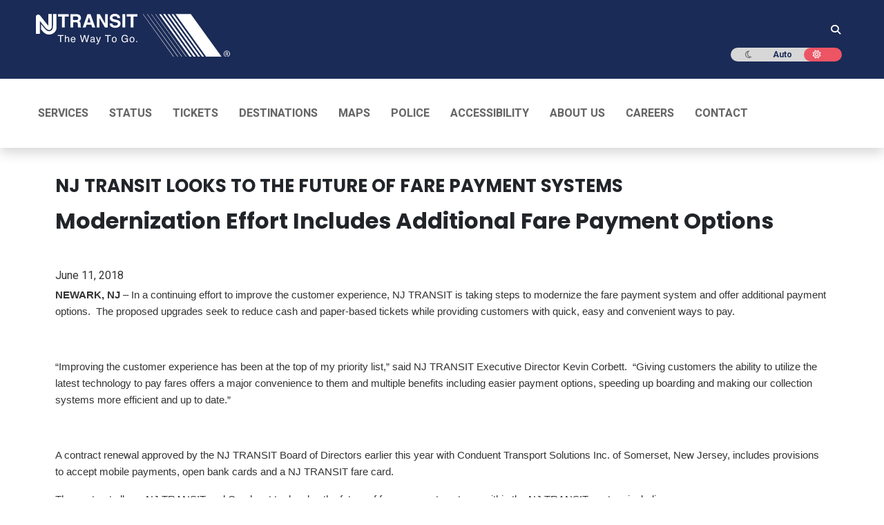

--- FILE ---
content_type: text/html;charset=utf-8
request_url: https://www.njtransit.com/press-releases/nj-transit-looks-future-fare-payment-systems
body_size: 113275
content:
<!DOCTYPE html><html  lang="en"><head><meta charset="utf-8">
<meta name="viewport" content="width=device-width, initial-scale=1, shrink-to-fit=no">
<title>NJ TRANSIT LOOKS TO THE FUTURE OF FARE PAYMENT SYSTEMS | New Jersey Public Transportation Corporation</title>
<link rel="preconnect" href="https://fonts.googleapis.com">
<link rel="preconnect" href="https://translate.googleapis.com">
<link rel="preconnect" href="https://fonts.gstatic.com/s/poppins/v20/pxiEyp8kv8JHgFVrJJfecnFHGPc.woff2">
<link rel="preconnect" href="https://fonts.gstatic.com/s/poppins/v20/pxiByp8kv8JHgFVrLCz7Z1xlFd2JQEk.woff2">
<style>@charset "UTF-8";@import"https://fonts.googleapis.com/css2?family=Pacifico&display=swap";@import"https://fonts.googleapis.com/css2?family=Poppins:wght@400;500;600;700;800;900&display=swap";@import"https://fonts.googleapis.com/css2?family=Roboto:wght@400;500;700&display=swap";.ff-primary,.ff-primary--medium{font-style:normal!important;font-weight:400!important}.ff-primary--medium{font-weight:500!important}.ff-primary--bold,.ff-primary--medium{font-family:Roboto,sans-serif!important}.ff-primary--bold{font-style:normal!important;font-weight:700!important}.ff-secondary{font-family:Poppins,sans-serif!important;font-style:normal!important;font-weight:400!important}.text--biscay{color:#1a2b57!important}.text--carnation{color:#f7505e!important}.text--darker-gray{color:#4a4a4a!important}.text--geyser{color:#d5dfe5!important}.text--iron{color:#e2e5e5!important}.text--metallic-bronze{color:#502c1e!important}.text--red{color:#e00!important}.text--salem{color:#02893b!important}.text--twitter{color:#429cd6!important}.text--wild-sand{color:#f4f4f4!important}.text-white--high{color:#ffffffde!important}.text-white--medium{color:#fff9!important}.text-white--low{color:#ffffff61!important}.text-black--high{color:#0000009e!important}.text-black--medium{color:#0006!important}.text-black--low{color:#00000021!important}@media(min-width:768px){.mt-md-6{margin-top:2rem!important}}@media(min-width:992px){.mt-lg-6{margin-top:2rem!important}}.bg--blue{background-color:#002d72!important}.bg--biscay{background-color:#1a2b57!important}.bg--ecstasy{background-color:#f6881f!important}.bg--shark{background-color:#212529!important}.bg--carnation{background-color:#f7505e!important}.bg--metallic-bronze{background-color:#502c1e!important}.bg-black--high{background-color:#0000009e!important}.bg-black--medium{background-color:#0006!important}.bg-black--low{background-color:#00000021!important}.bdc--biscay{border-color:#1a2b57!important}.td--underline{text-decoration:underline}.cur--auto{cursor:auto!important}.cur--pointer{cursor:pointer!important}@media(min-width:768px){.cur-md--auto{cursor:auto!important}.cur-md--pointer{cursor:pointer!important}}.the-html ul,ul.list--ecstasy{list-style:none}.the-html ul li,ul.list--ecstasy li{margin-bottom:.625rem}.the-html ul li:before,ul.list--ecstasy li:before{color:#f6881f;content:"•";display:inline-block;font-size:1.5625rem;font-weight:700;line-height:0;margin-left:-1.25rem;margin-right:.625rem;vertical-align:middle;width:.625rem}.page main ul:not(.list-unstyled):not(.nav):not(.navbar-nav):not(.dropdown-menu){list-style:none}.page main ul:not(.list-unstyled):not(.nav):not(.navbar-nav):not(.dropdown-menu) li{margin-bottom:.625rem}.page main ul:not(.list-unstyled):not(.nav):not(.navbar-nav):not(.dropdown-menu) li:before{color:#f6881f;content:"•";display:inline-block;font-size:1.5625rem;font-weight:700;line-height:0;margin-left:-1.25rem;margin-right:.625rem;vertical-align:middle;width:.625rem}.breadcrumb{background-color:#fff;border-radius:.3125rem;list-style:none;margin-bottom:1.875rem;padding:0}.breadcrumb .breadcrumb-item{display:inline-block}.breadcrumb .breadcrumb-item+.breadcrumb-item{padding-left:.3125rem}.breadcrumb .breadcrumb-item+.breadcrumb-item:before{color:#6c757d;content:">";display:inline-block;padding-right:.3125rem}.breadcrumb .breadcrumb-item.active{color:#20399d}.breadcrumb .breadcrumb-item a{color:#212529;text-decoration:none}table.table.table--white td,table.table.table--white th,table.table.table--white tr{border-bottom:none!important;border-top:none!important}table.table.table--white tbody,table.table.table--white td,table.table.table--white th,table.table.table--white thead{background-color:transparent!important}.collapsed>.when-opened,:not(.collapsed)>.when-closed{display:none}.last-m0>:last-child{margin:0}#sidebar{box-shadow:0 -.5rem 1rem #00000026}@media(min-width:768px){#sidebar,#sidebar-expanded{box-shadow:none;font-size:.875rem}#sidebar .custom-select,#sidebar-expanded .custom-select{font-size:.875rem}}.popover{background-color:transparent;border-color:transparent;max-width:20rem}.popover-body{background-color:#546569;border-radius:.625rem;color:#fff;font-family:Roboto,sans-serif!important;font-size:.875rem;font-style:normal!important;font-weight:400!important;font-weight:500!important;line-height:1.4285714286;padding:1rem 3.4285714286em 1rem 1.1428571429em}.popover-body>div>*{margin-bottom:.625rem}.popover-body>div>:last-child{margin-bottom:0}.bs-popover-auto[x-placement^=bottom]>.arrow:after,.bs-popover-auto[x-placement^=bottom]>.arrow:before,.bs-popover-bottom>.arrow:after,.bs-popover-bottom>.arrow:before{border-bottom-color:#546569}.bs-popover-auto[x-placement^=top]>.arrow:after,.bs-popover-auto[x-placement^=top]>.arrow:before,.bs-popover-top>.arrow:after,.bs-popover-top>.arrow:before{border-top-color:#546569}@media(min-width:768px){.widget-system-status{border:1px solid #b3b3b3;border-radius:.3125rem}}.b-form-input,.form-control{background-clip:padding-box;background-color:#fff;border:1px solid #ccc;border-radius:.3125rem;color:#666;display:block;font-family:Roboto,sans-serif!important;font-size:.875rem;font-style:normal!important;font-weight:400;font-weight:400!important;height:2.875rem;line-height:1.5;padding:0 1.1428571429em;transition:border-color .15s ease-in-out,box-shadow .15s ease-in-out;width:100%}.b-form-input:focus,.form-control:focus{background-color:#fff;border-color:#026db9;box-shadow:none;color:#666;outline:1px solid #026db9}.b-form-input::-moz-placeholder,.form-control::-moz-placeholder{color:#666;opacity:1}.b-form-input::placeholder,.form-control::placeholder{color:#666;opacity:1}.b-form-input:disabled,.form-control:disabled{background-color:#e9ecef;opacity:1}select.form-control:not([size]):not([multiple]){height:2.875rem}.input-group>.form-control:not(:last-child){border-bottom-right-radius:0;border-top-right-radius:0}.input-group>.form-control:not(:first-child){border-bottom-left-radius:0;border-top-left-radius:0}.input-group-append .input-group-text{background-color:#f4f4f4;border:1px solid #ccc;border-radius:.3125rem;border-bottom-left-radius:0;border-top-left-radius:0;color:#666;font-family:Roboto,sans-serif!important;font-size:.875rem;font-style:normal!important;font-weight:400;font-weight:400!important;height:2.875rem;line-height:1.5;padding:0 1.1428571429em;text-align:center;white-space:nowrap}.btn{font-family:Poppins,sans-serif!important;font-style:normal!important;font-weight:700!important;line-height:24/17}.btn:hover{color:#212529;text-decoration:none}.btn:focus{box-shadow:0 0 0 .2rem #007bff40}.btn-primary:hover{border-color:#df5406}.btn-primary:not(:disabled):not(.disabled):active{background-color:#cc4900;border-color:#cc4900;color:#fff}.btn-primary:disabled{background-color:#b2b2b2;border-color:#b2b2b2;color:#fff}.btn-outline-primary{border-color:#f6881f;color:#f6881f}.btn-outline-primary:hover{background-color:#f6881f;border-color:#f6881f;color:#fff}.btn-outline-primary:focus{box-shadow:0 0 0 .2rem #f6881f80}.btn-link{color:#20399d;font-weight:400;text-decoration:none}.btn-link:hover{color:#13225d;text-decoration:underline}.btn-link:focus{box-shadow:none;text-decoration:underline}.btn-link:disabled{color:#6c757d}.form-group label{font-size:1rem}.page main ul li{margin-bottom:0}@media(min-width:768px){.carousel{margin:0 auto;width:35rem}.carousel .carousel-item img{height:25rem;-o-object-fit:cover;object-fit:cover}}.carousel-control-next-icon,.carousel-control-prev-icon{background-color:#f5600d;background-size:initial;border-radius:10px;padding:10px}.carousel-indicators li{background-color:#f80}.carousel-caption{background:#00000059;bottom:0!important;padding-bottom:20px!important;padding-top:5px!important}.pagination li:before{content:none!important}.mybusMap div{min-height:600px}@media print{.d-print-flex-100{flex:0 0 100%;max-width:100%}.offset-print-4{margin-left:33%}.offset-print-7{margin-left:58%}}#main-nav{background-color:#212529}#main-nav li{border-top:1px solid #666}#main-nav .nav{margin-left:0;margin-right:0}#main-nav .nav-item{border-top:1px solid #666}#main-nav .nav-item:first-child{border-top:none}#main-nav .nav .dropdown:after{color:#fff;content:"<";display:block;font-size:13px;font-weight:700;position:absolute;right:25px;top:.7rem;will-change:transform}#main-nav .nav .dropdown.show{color:#f6881f}#main-nav .nav .dropdown.show:after{color:#f6881f;transform:rotate(-90deg)}#main-nav .nav-link{color:#fff;display:block;padding:.5rem .9375rem;position:relative;text-decoration:none;text-transform:uppercase}#main-nav .nav-pills .show>.nav-link{background-color:transparent;color:#f6881f}#main-nav .dropdown .sub{padding:0 1.5625rem!important}#main-nav .dropdown-menu{background-color:#212529;border-radius:0;margin-top:0;padding-bottom:0;padding-top:0}#main-nav .dropdown-menu.show{float:none;position:static!important;transform:none!important}#main-nav .dropdown-menu li{border-top:1px solid #666}#main-nav .dropdown-menu li.parent+li{border-top:0}#main-nav .dropdown-item{color:#fff;font-weight:500;padding:.3125rem 2.1875rem;text-decoration:none}#main-nav .dropdown-item:focus,#main-nav .dropdown-item:hover{background-color:transparent;color:#f6881f}#main-nav .dropdown-item.disabled{font-family:Roboto,sans-serif!important;font-style:normal!important;font-weight:700!important}#main-nav .sub-nav-link-custom{padding:.3125rem 2.2rem!important}#main-nav .sub-nav-link-custom:hover{background-color:#ffffff0d;color:#f6881f}@media(min-width:768px){#main-nav{background-color:#fff}#main-nav .navbar{min-height:5.9375rem;padding-bottom:0;padding-top:0}#main-nav .nav{margin-left:0;margin-right:0}#main-nav .nav-item{border-top:none}#main-nav .nav-item:first-child .nav-link{padding-left:0}#main-nav .nav-item:last-child .nav-link{padding-right:0}#main-nav .nav-item.dropdown{position:relative}#main-nav .nav-item.dropdown:after{display:none}#main-nav .nav-link{color:#000;font-family:Roboto,sans-serif!important;font-style:normal!important;font-weight:700!important;font-weight:900!important;padding:2.1875rem .9375rem;text-shadow:0 0 1px rgba(0,0,0,.3)}#main-nav .nav-link:focus,#main-nav .nav-link:hover{color:#f6881f}#main-nav .nav-link.nav-link-custom{font-weight:900!important;padding:2.1875rem .9375rem;text-shadow:0 0 1px rgba(0,0,0,.3)}#main-nav .nav-link.nav-link-custom.dropdown-toggle:after{display:none}#main-nav .nav-link.nav-link-custom.dropdown-toggle span{position:relative}#main-nav .nav-link.nav-link-custom.dropdown-toggle span:after{border-bottom:0;border-left:.3em solid transparent;border-right:.3em solid transparent;border-top:.3em solid;content:"";display:inline-block;margin-left:.255em;vertical-align:.255em}#main-nav .dropdown:hover>.dropdown-menu{display:block}#main-nav .dropdown .sub{left:95%;margin-left:5px;top:-.3125rem}#main-nav .dropdown-menu{background-clip:padding-box;background-color:#212529;border:1px solid rgba(0,0,0,.15);border-radius:0;display:none;left:0;list-style:none;margin-top:0;min-width:12.5rem;padding-bottom:.625rem;padding-top:.625rem;position:absolute;text-align:left;top:100%;z-index:1000}#main-nav .dropdown-menu.show{display:block;float:left;position:absolute!important;transform:translate3d(0,6.25rem,0)!important}#main-nav .dropdown-menu li{border-top:none}#main-nav .dropdown-item{color:#fff;padding:0 1.5625rem;text-decoration:none}#main-nav .dropdown-item:focus,#main-nav .dropdown-item:hover{background-color:#ffffff0d;color:#f6881f}#main-nav .dropdown-item.disabled{color:#cbd2d9;font-family:Roboto,sans-serif!important;font-size:1.125rem;font-style:normal!important;font-weight:700!important;padding-top:.625rem}#main-nav .sub-nav-link-custom{color:#fff;font-size:1rem;font-weight:400!important;padding:0 1.5625rem!important;text-decoration:none;text-transform:none!important}#main-nav .sub-nav-link-custom:hover{background-color:#ffffff0d;color:#f6881f}}.navbar-nav{display:flex;flex-direction:column;list-style:none;margin-bottom:0;padding-left:0}.navbar-collapse{align-items:center;flex-basis:100%;flex-grow:1}.dropdown-submenu{position:relative}.dropdown-submenu:before{background:transparent;content:"";height:100%;left:100%;pointer-events:none;position:absolute;top:0;width:20px;z-index:999}.dropdown-submenu:hover:before{pointer-events:auto}.dropdown-submenu .dropdown-menu{left:100%;margin-left:.125rem;margin-top:0;top:0}.nav-link-custom{position:relative}.dropdown-toggle-no-caret:after,.nav-link-custom:after{display:none}@media(min-width:768px){#main-nav .dropdown:after{display:none!important}#main-nav .navbar{padding:0}#main-nav .navbar-nav{flex-direction:row;justify-content:flex-start;width:100%}#main-nav .navbar-nav .nav-item{position:relative}.dropdown-submenu:hover>.dropdown-menu{display:block}.dropdown-submenu:focus-within>.dropdown-menu,.dropdown-submenu:hover>.dropdown-menu{display:block}.dropdown-submenu .dropdown-menu{margin-left:-10px;opacity:0;top:-.3125rem;transition:opacity .15s ease-in-out;z-index:1050}.dropdown-submenu .dropdown-menu:hover,.dropdown-submenu:hover .dropdown-menu{opacity:1}.dropdown-submenu:before{background:transparent;content:"";height:calc(100% + .625rem);left:100%;pointer-events:auto;position:absolute;top:-.3125rem;width:15px;z-index:1049}.dropdown-submenu:hover:before{pointer-events:auto}.dropdown{position:relative}.dropdown-menu{position:absolute}}@media(max-width:767px){#main-nav .navbar-nav{width:100%}.dropdown-menu{background-color:#212529;border:0;float:none;margin-top:0;position:static!important;width:100%}.dropdown-submenu .dropdown-menu{margin-left:1.5rem;position:static}}.display-5{font-size:2.1rem;font-weight:300;line-height:1.2}.dark #main-nav .nav-link{color:#fff!important}.footer-nav__carets{height:1.5rem;width:1.5rem}.footer-nav__anchor:focus,.footer-nav__anchor:hover{color:#f6881f!important}@media(min-width:768px){.footer-nav__heading:after{background-color:#f6881f;height:.1875rem;margin-top:.4375rem;width:1.875rem}}.page main h1,.page main h2,.page main h3,.page main h4,.page main h5,.page main h6{font-family:Poppins,sans-serif!important;font-style:normal!important;font-weight:700!important}.page main h1,.page main h2,.page main h3{color:#b61d8d}.page main h4,.page main h5,.page main h6{color:#5f7b81}.page main img.align-left{float:left;margin-right:.625rem}.page main img.align-center{display:block!important;float:none!important;margin-left:auto!important;margin-right:auto!important}.page main img.align-right{float:right;margin-left:.625rem}.page main .table,.page main table{color:#212529;line-height:1.5;margin-bottom:1.25rem;width:100%}.page main .table a,.page main table a{color:#026db9}.page main .table caption,.page main table caption{background-color:#1a2b57;caption-side:top;color:#fff;font-family:Poppins,sans-serif!important;font-style:normal!important;font-weight:700!important;padding:.625rem;text-align:center}.page main .table thead,.page main table thead{color:#5f7b81;text-transform:uppercase}.page main .table td:not(:first-child),.page main .table th:not(:first-child),.page main table td:not(:first-child),.page main table th:not(:first-child){text-align:center}.page main .table:not(.table-striped) tbody,.page main .table:not(.table-striped) thead,.page main table:not(.table-striped) tbody,.page main table:not(.table-striped) thead{background-color:#7f9ca31a}.page main .table:not(.table-striped) tr:not(:last-child),.page main table:not(.table-striped) tr:not(:last-child){border-bottom:1px solid rgba(79,103,109,.1)}.page main .table:not(.table-striped) td:nth-of-type(odd),.page main .table:not(.table-striped) th:nth-of-type(odd),.page main table:not(.table-striped) td:nth-of-type(odd),.page main table:not(.table-striped) th:nth-of-type(odd){background-color:#7f9ca31a}.page main .table:not(.table-striped) td:first-child,.page main .table:not(.table-striped) th:first-child,.page main table:not(.table-striped) td:first-child,.page main table:not(.table-striped) th:first-child{background-color:#fff}.page main .table.table-borderless td:nth-child(3),.page main table.table-borderless td:nth-child(3){background-color:#7f9ca31a!important}.page main .table.table-borderless td:nth-child(odd),.page main table.table-borderless td:nth-child(odd){background-color:transparent}.page main .table.table-borderless td:first-child,.page main table.table-borderless td:first-child{background-color:#fff!important}.page main p{line-height:1.5}.nav-justified .nav-item{flex-shrink:1!important;text-align:center!important}.nav .nav-item,.nav-justified .nav-item{flex-basis:auto!important;flex-grow:0!important}.form-label-custom{color:#5f7b81!important;display:block!important;font-family:Poppins,sans-serif!important;font-size:1rem!important;font-weight:700!important;height:1.875rem!important;line-height:1.875rem!important;margin-bottom:.3125rem!important;text-align:left!important}.form-group{margin-bottom:1.5625rem!important}.form-group label{color:#5f7b81!important;margin-bottom:.3125rem!important}.form-control{height:calc(1.5em + 1.1875rem + 2px)!important}.form-control.time-input{background-color:#fff;cursor:default;pointer-events:none;width:80px!important}.form-control{border:1px solid rgba(0,0,0,.45)}.form-control:focus{background-color:#fff;border-color:#f5600d;color:#495057}.custom-select{-webkit-appearance:none;-moz-appearance:none;appearance:none;background:#fff url("data:image/svg+xml;charset=utf-8,%3Csvg xmlns='http://www.w3.org/2000/svg' width='4' height='5'%3E%3Cpath fill='%23343a40' d='M2 0 0 2h4zm0 5L0 3h4z'/%3E%3C/svg%3E") no-repeat right .75rem center/8px 10px;border:1px solid rgba(0,0,0,.45);border-radius:.3125rem;color:#495057;display:block;font-size:1rem;font-weight:400;height:calc(1.5em + 1.1875rem + 2px)!important;line-height:1.5!important;padding:.40625rem 1.75rem .40625rem 1rem;vertical-align:middle;width:100%}.custom-select:focus{border-color:#f5600d;box-shadow:0 0 0 .2rem #f5600d40;outline:0}.input-group>.form-control{flex:1 1 auto;margin-bottom:0;min-width:0;position:relative;width:1%}.input-group>.input-group-append{display:flex;margin-left:-1px}.input-group>.input-group-append>.input-group-text{align-items:center;background-color:#7f9ca31a;border:1px solid rgba(0,0,0,.45);border-radius:0 .3125rem .3125rem 0;color:#495057;display:flex;font-size:1rem;font-weight:400;line-height:1.875;margin-bottom:0;padding:.40625rem .75rem!important;text-align:center;white-space:nowrap}.btn{background-color:transparent;color:#212529;line-height:1.41176}.btn.disabled,.btn:disabled{opacity:.38;pointer-events:none}.btn-primary{background-color:#f5600d;border-color:#f5600d;color:#fff}.btn-primary:focus,.btn-primary:hover{background-color:#df5406;border-color:#cc4900;color:#fff}.btn-primary:focus{box-shadow:0 0 0 .2rem #f5600d80}.btn-primary.disabled,.btn-primary:disabled{background-color:#b2b2b2;border-color:#b2b2b2;color:#fff}.btn__change-directions{font-size:1.25rem;padding:.3125rem;z-index:10}.btn__change-directions:disabled{opacity:.5}.custom-control{-webkit-print-color-adjust:exact;print-color-adjust:exact;z-index:1}.custom-control-label{cursor:pointer}.custom-control-label:before{border-radius:.3125rem;top:.25rem}.nav-tabs{border-bottom:1px solid #dee2e6;display:flex;flex-wrap:wrap;list-style:none;margin-bottom:0;padding-left:0}.nav-tabs.nav-justified .nav-item{flex-basis:0;flex-grow:1;margin-bottom:-1px;text-align:center}.nav-tabs .nav-item{margin-bottom:-1px}.nav-tabs .nav-link{border:1px solid transparent;border-top-left-radius:.625rem;border-top-right-radius:.625rem;color:#5f7b81;display:block;font-family:Poppins,sans-serif!important;font-style:normal!important;font-weight:700!important;padding:.625rem;text-decoration:none!important;transition:background-color .15s,border-color .15s,color .15s}.nav-tabs .nav-link:focus,.nav-tabs .nav-link:hover{border-color:#e9ecef #e9ecef #dee2e6}.nav-tabs .nav-link.active{background-color:#1a2b57!important;border-color:#dee2e6 #dee2e6 #1a2b57!important;border-top-left-radius:.625rem!important;border-top-right-radius:.625rem!important;color:#fff!important}.nav-justified .nav-item{flex-basis:auto;flex-grow:0;text-align:center}.tab-content>.tab-pane{display:none}.tab-content>.active{display:block}.trip-planner-to-results__tabs{margin-left:-15px;margin-right:-15px}.trip-planner-to-results__tabs .nav-justified .nav-item{flex-basis:auto!important;flex-grow:0!important}.trip-planner-to-results__tabs .tab-content{border-radius:0 0 .3125rem .3125rem;border-bottom-left-radius:.25rem!important;border-bottom-right-radius:.25rem!important;font-family:Roboto,sans-serif!important;font-style:normal!important;font-weight:400!important;padding-left:15px;padding-left:1.5625rem!important;padding-right:15px;padding-right:1.5625rem!important;text-align:left!important}.trip-planner-to-results__tabs .tab-content .d-print-flex-100,.trip-planner-to-results__tabs .tab-content .offset-print-7{margin-top:0!important}.trip-planner-to-results__tabs .nav-link{color:#212529;font-family:Roboto,sans-serif;font-size:1rem;font-weight:400;padding:8px;text-decoration:none!important;transition:background-color .15s,border-color .15s,color .15s}@media(min-width:768px){.trip-planner-to-results__tabs{margin-left:0;margin-right:0}.trip-planner-to-results__tabs .nav-link{padding-left:1rem!important;padding-right:3rem!important;text-align:left}.trip-planner-to-results__tabs .nav-item{flex-basis:auto;flex-grow:0!important}}.step{position:relative}.step>.col-4:before{background-color:transparent;border:.125rem solid transparent;border-radius:50%;content:"";display:block;height:1rem;position:absolute;right:-.5625rem;width:1rem;z-index:4}.step:last-child>.col-4{border-right-color:transparent}.step>.col-4{border-right:.125rem solid transparent;display:flex;flex-direction:column}.step>.col,.step>.col-4{margin-top:0!important}.step--is-bus>.col-4,.step--is-train>.col-4{border-right-color:#1a2b57}.step--is-bus>.col-4:before,.step--is-train>.col-4:before{background-color:#1a2b57;border-color:#1a2b57}.step--is-walk>.col-4{border-right-color:#5f7b81;border-right-style:dashed}.step--is-walk>.col-4:before{background-color:#fff;border-color:#5f7b81}.step--is-light-rail>.col-4{border-right-color:#502c1e}.step--is-light-rail>.col-4:before{background-color:#502c1e;border-color:#502c1e}.step--is-path>.col-4{border-right-color:#666}.step--is-path>.col-4:before{background-color:#666;border-color:#666}.step__time{text-align:center}.step__icon{display:block;margin:0 auto}.step__from{color:#212529!important;font-family:Poppins,sans-serif!important;font-size:1.125rem!important;font-weight:700!important;line-height:1.2!important;margin-bottom:.625rem!important}.step__arrival,.step__todo{color:#212529!important;font-family:Roboto,sans-serif!important;font-size:1rem!important;font-style:normal!important;font-weight:400!important;line-height:1.25;-webkit-font-smoothing:initial!important;font-smooth:initial!important}.step__duration{margin:.5rem 0}.step__description{margin-top:.5rem}.step .badge{border-radius:.25rem;display:inline-block;font-weight:700;line-height:1;padding:.25em .4em;text-align:center;text-transform:uppercase;vertical-align:baseline;white-space:nowrap}.list-unstyled{list-style:none;padding-left:0}ol.list-unstyled[role=list]{margin-bottom:1rem!important}@media(min-width:768px){.widget-system-status{border:1px solid #dee2e6;border-radius:.3125rem}}.widget__title{color:#b61d8d;font-family:Poppins,sans-serif}.ad-border{border:1px solid red;position:relative}.ad-title{background:red;color:#fff;font-size:12px;left:0;padding:0 3px;position:absolute;top:0}@media(min-width:768px){.p-md-3{padding:1.25rem!important}.mb-md-4{margin-bottom:1.5rem!important}.mt-md-n3{margin-top:-1.25rem!important}.mt-md-n4{margin-top:-1.5rem!important}}@media print{.d-print-none{display:none!important}.d-print-block{display:block!important}.d-print-inline{display:inline!important}.d-print-flex-100{flex:0 0 100%;max-width:100%}.offset-print-4{margin-left:33%}.offset-print-7{margin-left:58%}.trip-planner-to-results__tabs,.trip-planner-to-results__tabs .tab-content{border:none}}.text--ecstasy{color:#f6881f!important}.text--lochmara{color:#20399d!important}.text--shark{color:#212529!important}.text-black--high{color:#000!important}.ff-primary,.ff-secondary--bold{font-family:Roboto,sans-serif!important}.GMap{height:400px;width:100%}.vbst{position:relative;width:100%}.vbst .form-control{border:1px solid rgba(0,0,0,.45);border-radius:.3125rem;color:#495057;font-weight:400;height:2.8125rem;line-height:1.875;padding:.40625rem 1rem}.vbst .form-control,.vbst .vbst-menu{background-clip:padding-box;background-color:#fff;font-size:1rem;width:100%}.vbst .vbst-menu{border:1px solid rgba(0,0,0,.15);border-radius:.25rem;color:#212529;display:block;left:0;list-style:none;margin:.125rem 0 0;max-height:200px;overflow-y:auto;padding:.5rem 0;position:absolute;text-align:left;top:100%;z-index:1000}.vbst .vbst-item{background-color:transparent;border:0;clear:both;color:#212529;cursor:pointer;display:block;font-weight:400;padding:.25rem 1.5rem;text-align:inherit;white-space:nowrap;width:100%}.vbst .vbst-item:focus,.vbst .vbst-item:hover{background-color:#f8f9fa;color:#16181b;text-decoration:none}.vbst .vbst-item.active,.vbst .vbst-item[aria-selected=true]{background-color:#007bff;color:#fff;text-decoration:none}.with-bottom-sidebar{display:flex;flex-direction:column}.with-bottom-sidebar__main{background-color:#f8f9fa;border-radius:.3125rem;flex:1;padding:1.5rem}.with-bottom-sidebar__sidebar{margin-top:1.5rem}@media(min-width:768px){.with-bottom-sidebar{flex-direction:row}.with-bottom-sidebar__main{flex:1;padding-right:1.5rem}.with-bottom-sidebar__sidebar{margin-top:0;width:300px}}h1.ff-secondary--bold.mb-3.text--cerize{font-size:2rem;margin-bottom:1.5rem!important;padding-bottom:.5rem}.error-message{background-color:#f8d7da;border:1px solid #f5c6cb;border-radius:.3125rem;color:#721c24;margin-bottom:1.5rem;padding:1rem}.loader{align-items:center;display:flex;justify-content:center;padding:2rem 0}@media(min-width:768px){.time-input-col{padding-left:20px!important}}.form-step{background:#fff;border:0;border-radius:0;box-shadow:0 0 15px 1px #0006;box-sizing:border-box;padding:20px 30px;position:relative;text-align:center}.fs-title{color:#2c3e50;font-size:18px;font-weight:700;font-weight:700!important;margin-bottom:10px;text-transform:uppercase}.fs-subtitle,.fs-title{font-family:Poppins,sans-serif!important;font-style:normal!important}.fs-subtitle{color:#6c757d;font-size:14px;font-weight:400!important;margin-bottom:20px}.mytransit-h3{color:#1a2b56!important;font-family:Poppins,sans-serif!important;font-size:1.125rem;font-style:normal!important;font-weight:700;font-weight:700!important;margin-bottom:1rem}.info-text{display:block;font-size:.875rem;font-weight:700;margin-bottom:20px;text-align:center}.info-text,.text--cerize{color:#b61d8d!important}.text--christine{color:#f5600d!important}.text--shuttle-gray{color:#5f7b81!important}.ff-secondary--bold{font-weight:700!important}.ff-secondary--bold,.mytransit-form label{font-family:Poppins,sans-serif!important;font-style:normal!important}.mytransit-form label{color:#f5600d!important;display:block;font-weight:700;font-weight:700!important;margin-bottom:10px}.mytransit-form .group-title{color:#5f7b81;font-size:.875rem;margin-bottom:5px;margin-top:10px}.mytransit-form .form-control{border:1px solid #ced4da;border-radius:4px;box-sizing:border-box;font-family:Montserrat,sans-serif;font-size:13px;height:50.38px;line-height:50.38px;margin-bottom:10px;padding:16px;width:100%}.mytransit-form .form-control:focus{border:1px solid #80bdff;outline-width:0;transition:all .5s ease-in}label[for=bus-to-accessible] svg{cursor:pointer;margin-right:.5rem}.dark .form-check-input[type=checkbox]{border-color:#fff!important}.form-check-input[type=checkbox]{background-color:#fff;background-position:50%;background-repeat:no-repeat;background-size:contain;border:1px solid rgba(0,0,0,.25);border-radius:.25rem;height:1.05rem;margin-right:.5rem;position:relative;top:.2rem;transition:background-color .15s ease-in-out,background-position .15s ease-in-out,border-color .15s ease-in-out,box-shadow .15s ease-in-out;width:1.05rem}.form-check-input[type=checkbox]:checked{background-color:#f5600d!important;background-image:url("data:image/svg+xml;charset=utf-8,%3Csvg xmlns='http://www.w3.org/2000/svg' viewBox='0 0 20 20'%3E%3Cpath fill='none' stroke='%23fff' stroke-linecap='round' stroke-linejoin='round' stroke-width='3' d='m6 10 3 3 6-6'/%3E%3C/svg%3E");border-color:#f5600d!important}.form-check-input[type=checkbox]:focus{border-color:#fab087;box-shadow:0 0 0 .25rem #f5600d40;outline:0}.form-check-input[type=checkbox]:indeterminate{background-color:#f5600d!important;background-image:url("data:image/svg+xml;charset=utf-8,%3Csvg xmlns='http://www.w3.org/2000/svg' viewBox='0 0 20 20'%3E%3Cpath fill='none' stroke='%23fff' stroke-linecap='round' stroke-linejoin='round' stroke-width='3' d='M6 10h8'/%3E%3C/svg%3E");border-color:#f5600d!important}.form-check-input[type=radio]{background-color:#fff;background-position:50%;background-repeat:no-repeat;background-size:contain;border:1px solid rgba(0,0,0,.25);border-radius:50%;height:1.25rem;margin-top:.125rem;transition:background-color .15s ease-in-out,background-position .15s ease-in-out,border-color .15s ease-in-out,box-shadow .15s ease-in-out;width:1.25rem}.form-check-input[type=radio]:checked{background-color:#f5600d!important;background-image:url("data:image/svg+xml;charset=utf-8,%3Csvg xmlns='http://www.w3.org/2000/svg' viewBox='-4 -4 8 8'%3E%3Ccircle r='2' fill='%23fff'/%3E%3C/svg%3E");border-color:#f5600d!important}.form-check-input[type=radio]:focus{border-color:#fab087;box-shadow:0 0 0 .25rem #f5600d40;outline:0}.form-check-input[type=checkbox].form-switch-input{background-image:url("data:image/svg+xml;charset=utf-8,%3Csvg xmlns='http://www.w3.org/2000/svg' viewBox='-4 -4 8 8'%3E%3Ccircle r='3' fill='rgba(0, 0, 0, 0.25)'/%3E%3C/svg%3E");background-position:0;background-repeat:no-repeat;border-radius:1rem;height:1rem;transition:background-position .15s ease-in-out;width:2rem}.form-check-input[type=checkbox].form-switch-input:checked{background-color:#f5600d!important;background-image:url("data:image/svg+xml;charset=utf-8,%3Csvg xmlns='http://www.w3.org/2000/svg' viewBox='-4 -4 8 8'%3E%3Ccircle r='3' fill='%23fff'/%3E%3C/svg%3E");background-position:100%;border-color:#f5600d!important}.form-check-input[type=checkbox].form-switch-input:focus{background-image:url("data:image/svg+xml;charset=utf-8,%3Csvg xmlns='http://www.w3.org/2000/svg' viewBox='-4 -4 8 8'%3E%3Ccircle r='3' fill='rgba(0, 0, 0, 0.25)'/%3E%3C/svg%3E");border-color:#fab087;box-shadow:0 0 0 .25rem #f5600d40}.form-check-input[type=checkbox].form-switch-input:focus:checked{background-image:url("data:image/svg+xml;charset=utf-8,%3Csvg xmlns='http://www.w3.org/2000/svg' viewBox='-4 -4 8 8'%3E%3Ccircle r='3' fill='%23fff'/%3E%3C/svg%3E")}.switch-toggle{align-items:center;color:#5f7b81;display:flex;font-size:1rem;font-weight:500;gap:.5rem}.switch-toggle .form-check{margin:0;padding:0}.switch-toggle .form-check .form-check-input{margin:0}.switch-toggle .form-check .form-check-input.form-switch-input{cursor:pointer}.switch-toggle .form-check .form-check-label{color:#5f7b81;cursor:pointer;font-weight:500;padding-left:.5rem}.mytransit-form .custom-select,.mytransit-form .form-select{background-color:#fff;background-image:url("data:image/svg+xml;charset=utf-8,%3Csvg xmlns='http://www.w3.org/2000/svg' viewBox='0 0 16 16'%3E%3Cpath fill='none' stroke='%23343a40' stroke-linecap='round' stroke-linejoin='round' stroke-width='2' d='m2 5 6 6 6-6'/%3E%3C/svg%3E");background-position:right .75rem center;background-repeat:no-repeat;background-size:16px 12px;border:1px solid #ced4da;border-radius:4px;padding:10px}.mytransit-form .custom-select:focus,.mytransit-form .form-select:focus{border-color:#80bdff;box-shadow:0 0 0 .25rem #007bff40;outline:0}.trip-type-selection .form-check-inline{margin-right:10rem}.trip-type-selection .form-check-inline .form-check-label span{color:#f5600d!important;font-weight:600;white-space:nowrap}.added-trips-section{background:#f9f9f9;border-radius:8px;border-top:1px solid #ddd;box-shadow:0 2px 4px #0000001a;margin-top:2rem;padding:1rem}.added-trips-section .fs-title{color:#f5600d!important;margin-bottom:1rem}.trip-list{list-style:none;margin:0;padding:0}.trip-list .trip-item{align-items:center;border-bottom:1px solid #ddd;display:flex;justify-content:space-between;margin-top:2px;padding:.5rem 0}.trip-list .trip-item .delete-button{background:none;border:none;color:inherit;cursor:pointer;font-size:18px;padding:.5rem .8rem;transition:color .2s}.trip-list .trip-item .delete-button:hover{color:#f44}.trip-list .trip-item .delete-button i{color:#f44;font-size:18px}.action-button{background:#f5600d;border:none;border-radius:8px;color:#fff;cursor:pointer;font-size:15px;font-weight:600;padding:10px 5px;text-transform:uppercase;transition:background-color .2s;width:120px}.action-button:hover{background:#c74c08}.action-button.previous{background:#ddd;color:#555}.action-button.previous:hover{background:#c4c4c4}.button-group{display:flex;gap:20px;justify-content:center;margin-top:2rem}.mode-selection{padding-bottom:1rem;padding-top:30px}.mode-selection label{color:#f5600d!important;font-weight:700;margin-bottom:10px}.widget__title{font-size:1.125rem;font-weight:700;margin-bottom:1rem}.widget__title.text--cerize{color:#b61d8d!important}.form-control.is-valid{background-image:url("data:image/svg+xml;charset=utf-8,%3Csvg xmlns='http://www.w3.org/2000/svg' viewBox='0 0 8 8'%3E%3Cpath fill='%2328a745' d='m2.3 6.73.94-.94 1.38 1.38 2.5-2.47-.94-.94-1.93 1.93z'/%3E%3C/svg%3E");background-position:right calc(.375em + .1875rem) center;background-repeat:no-repeat;background-size:calc(.75em + .375rem) calc(.75em + .375rem);border-color:#28a745;padding-right:calc(1.5em + .75rem)}.form-control.is-valid:focus{border-color:#28a745;box-shadow:0 0 0 .25rem #28a74540}.form-control.is-invalid{background-image:url("data:image/svg+xml;charset=utf-8,%3Csvg xmlns='http://www.w3.org/2000/svg' width='12' height='12' fill='none' stroke='%23dc3545' viewBox='0 0 12 12'%3E%3Ccircle cx='6' cy='6' r='4.5'/%3E%3Cpath d='M5.8 4.6 7.2 6 5.8 7.4'/%3E%3C/svg%3E");background-position:right calc(.375em + .1875rem) center;background-repeat:no-repeat;background-size:calc(.75em + .375rem) calc(.75em + .375rem);border-color:#dc3545;padding-right:calc(1.5em + .75rem)}.form-control.is-invalid:focus{border-color:#dc3545;box-shadow:0 0 0 .25rem #dc354540}.dark .fs-subtitle,.dark .fs-title{color:#ebf4f1}.dark .added-trips-section{background-color:#091a28;border-top:1px solid #091a28}.dark .added-trips-section .fs-title{color:#f5600d!important}.dark .form-step{background-color:#263345;color:#ebf4f1!important}.dark .mytransit-form label{color:#ebf4f1}@media(max-width:768px){.trip-type-selection .form-check-inline{margin-bottom:1rem;margin-right:2rem}.button-group{align-items:center;flex-direction:column}.button-group .action-button{margin-bottom:1rem;width:200px}.fs-title{font-size:16px}.form-step{padding:15px 20px}.switch-toggle{flex-direction:column;gap:.25rem;text-align:center}}.profile-form{margin-bottom:3rem}.profile-form .h3{font-size:1.75rem;margin-bottom:1rem}.profile-form .h3.text--cerize{color:#b61d8d!important}.profile-form p.h3{font-size:1.75rem;font-weight:600;margin-bottom:1rem}.profile-form p.h3.text--cerize{color:#b61d8d!important}.profile-form .form-group{margin-bottom:1.5rem}.profile-form .form-group label{color:#5f7b81!important;display:block;font-family:Poppins,sans-serif!important;font-size:.875rem;font-style:normal!important;font-weight:700!important;margin-bottom:.5rem}.profile-form .form-group label sup{color:#b61d8d!important}.profile-form .btn.text-uppercase{text-transform:uppercase!important}.profile-form .btn.btn-primary{background-color:#f5600d!important;border-color:#f5600d!important;color:#fff!important;font-weight:700}.profile-form .btn.btn-primary:hover{background-color:#d15009!important;border-color:#d15009!important}.profile-form .btn.btn-primary:disabled{background-color:#b2b2b2!important;border-color:#b2b2b2!important;opacity:1!important}.profile-form .btn.btn-block{display:block;width:100%}.profile-form sup.text--cerize{color:#b61d8d!important}.profile-form .form-row,.profile-form .row{margin-bottom:0}.profile-form .form-row .col-12,.profile-form .form-row .col-md-6,.profile-form .row .col-12,.profile-form .row .col-md-6{margin-bottom:1rem}.profile-form .form-control{border:1px solid rgba(0,0,0,.45);border-radius:.3125rem;font-size:1rem;height:calc(1.5em + 1.1875rem + 2px);padding:.59375rem 1rem}.profile-form .form-control:focus{border-color:#026db9!important;box-shadow:none}.profile-form .form-control:disabled,.profile-form .form-control[readonly]{background-color:#e9ecef;opacity:1}.profile-form .form-control::-moz-placeholder{color:#6c757d;opacity:1}.profile-form .form-control::placeholder{color:#6c757d;opacity:1}.profile-form select.form-control,.profile-form select.form-control:not([size]):not([multiple]){height:calc(1.5em + 1.1875rem + 2px)}.notification-settings .form-check{margin-bottom:.75rem}.notification-settings .form-check .form-check-input{margin-top:.125rem}.notification-settings .form-check .form-check-label{color:inherit;font-family:Roboto,sans-serif!important;font-style:normal!important;font-weight:400;font-weight:400!important;margin-bottom:0}.notification-settings .form-check-inline{margin-bottom:.5rem;margin-right:1rem}.profile-form .btn-row .col-md-6{margin-bottom:0}@media(max-width:768px){.profile-form .form-row .col-md-6,.profile-form .row .col-md-6{margin-bottom:1.5rem}.profile-form .btn-row .col-md-6{margin-bottom:1rem}}.dark .custom-select,.dark .form-control{background-color:#091a28!important;border:1px solid #fff!important;color:#ebf4f1!important}.dark .custom-select::-moz-placeholder,.dark .form-control::-moz-placeholder{color:#ebf4f1!important;opacity:1!important}.dark .custom-select::placeholder,.dark .form-control::placeholder{color:#ebf4f1!important;opacity:1!important}.dark .custom-select:focus,.dark .form-control:focus{background-color:#091a28!important;border-color:#76a9d8!important;box-shadow:0 0 0 .2rem #76a9d840!important;color:#ebf4f1!important}.dark .custom-select:disabled,.dark .form-control:disabled{background-color:#040c13!important;opacity:.38!important}.dark input{background-color:#091a28!important;border-color:#4e8eab!important;color:#ebf4f1!important}.dark input::-moz-placeholder{color:#ebf4f1!important;opacity:1!important}.dark input::placeholder{color:#ebf4f1!important;opacity:1!important}.dark input:focus{background-color:#091a28!important;border-color:#76a9d8!important;color:#ebf4f1!important}.dark .input-group-text{background-color:#091a28;border:1px solid #fff!important;color:#ebf4f1!important}.dark .custom-select,.dark select.custom-select,.dark select.custom-select.custom-select{background-color:#091a28!important;border:1px solid #fff!important;color:#ebf4f1!important}.dark .custom-select option,.dark select.custom-select option,.dark select.custom-select.custom-select option{background-color:#091a28!important;color:#ebf4f1!important}.dark .custom-select:focus,.dark select.custom-select.custom-select:focus,.dark select.custom-select:focus{background-color:#091a28!important;border-color:#76a9d8!important;box-shadow:0 0 0 .2rem #76a9d840!important;color:#ebf4f1!important}.dark select[class~=custom-select]{border:1px solid #fff!important}.dark select[class~=custom-select],.dark select[class~=custom-select] option{background-color:#091a28!important;color:#ebf4f1!important}.dark .custom-control-label{color:#ebf4f1!important}.dark .d-block,.dark label{color:#ebf4f1}.dark .vue-bootstrap-typeahead .form-control{background-color:#091a28!important;border:1px solid #fff!important;color:#ebf4f1!important}.dark .vue-bootstrap-typeahead .form-control::-moz-placeholder{color:#ebf4f1!important;opacity:1!important}.dark .vue-bootstrap-typeahead .form-control::placeholder{color:#ebf4f1!important;opacity:1!important}.dark .vue-bootstrap-typeahead .form-control:focus{background-color:#091a28!important;border-color:#76a9d8!important;box-shadow:0 0 0 .2rem #76a9d840!important;color:#ebf4f1!important}.dark .vbst-item{background-color:#091a28!important;border-bottom:none!important;color:#ebf4f1!important}.dark .vbst-item.active,.dark .vbst-item:focus,.dark .vbst-item:hover{background-color:#1a2a3a!important;color:#ebf4f1!important}.dark .vbst-item:last-child{border-bottom:none!important}.dark .vbst-list{background-color:#091a28!important;border:1px solid #4e8eab!important}.dark .btn-primary{background-color:#f5600d!important;border-color:#f5600d!important;color:#fff!important}.dark .btn-primary:active,.dark .btn-primary:focus,.dark .btn-primary:hover{background-color:#d14d09!important;border-color:#d14d09!important;color:#fff!important}.dark .btn-primary:not(:disabled):not(.disabled){background-color:#f5600d!important;border-color:#f5600d!important}.dark .btn-primary:hover:not(:disabled):not(.disabled){background-color:#d14d09!important;border-color:#d14d09!important}.dark .btn-outline-primary{border-color:#f5600d!important;color:#f5600d!important}.dark .btn-outline-primary:active,.dark .btn-outline-primary:focus,.dark .btn-outline-primary:hover{background-color:#f5600d!important;border-color:#f5600d!important;color:#fff!important}.dark .widget__title{border-bottom-color:#4a6172!important}.dark .widget .widget-content{color:#ebf4f1!important}.dark .widget a{color:#76a9d8}.dark .widget a:focus,.dark .widget a:hover{color:#fff}.dark .widget .text--shuttle-gray{color:#ebf4f1}.dark .widget .text--cerize{color:#b61d8d!important}.dark .widget .text--lochmara{color:#76a9d8!important}.dark .widget .text--shark{color:#ebf4f1!important}.dark .widget-system-status{border-color:#4a6172!important}.dark .widget-system-status .system-status-item{border-bottom-color:#4a6172!important}.dark .widget-system-status .system-status-item:last-child{border-bottom:none!important}.dark .widget-system-status .custom-select,.dark .widget-system-status select{background-color:#091a28!important;border:1px solid #fff!important;color:#ebf4f1!important}.dark .widget-system-status .custom-select option,.dark .widget-system-status select option{background-color:#091a28!important;color:#ebf4f1!important}.dark .widget-system-status .custom-select:focus,.dark .widget-system-status select:focus{background-color:#091a28!important;border-color:#76a9d8!important;box-shadow:0 0 0 .2rem #76a9d840!important;color:#ebf4f1!important}.dark .system-status-list,.dark .system-status-list .media,.dark .system-status-list .media .media-body,.dark .system-status-list [data-cy=system-status-item],.dark .system-status-list [data-cy=system-status-item] .media-body,.dark .widget-system-status label,.dark .widget-system-status p{color:#ebf4f1!important}.dark .system-status-list .popover{background-color:#091a28!important;border-color:#4a6172!important}.dark .system-status-list .popover .popover-body{background-color:#091a28!important;color:#ebf4f1!important}.dark .system-status-list .popover .arrow:after{border-bottom-color:#091a28!important}.dark .widget-favorites .favorites-list .favorite-item{background-color:#263345!important;border-color:#4a6172!important;color:#ebf4f1!important}.dark .widget-favorites .favorites-list .favorite-item:hover{background-color:#091a28!important}.dark .widget-favorites .favorites-list .favorite-item a{color:#76a9d8!important}.dark .widget-favorites .favorites-list .favorite-item a:hover{color:#fff!important}.dark .widget-tools-info .tools-list li{border-bottom-color:#4a6172!important}.dark .widget-tools-info .tools-list li:last-child{border-bottom:none!important}.dark .widget-tools-info .tools-list li a{color:#76a9d8!important}.dark .widget-tools-info .tools-list li a:hover{color:#fff!important}.dark .container-fluid article p{color:#ebf4f1!important}.dark .container-fluid article p a{color:#76a9d8!important}.dark .container-fluid article p a:hover{color:#fff!important}.dark .widget{background-color:#1a2a3a!important;border-color:#4a6172!important}.dark .widget,.dark .widget .tab-pane,.dark .widget .tab-pane p,.dark .widget .tab-pane strong{color:#ebf4f1!important}.dark .widget .nav-tabs{border-bottom-color:#4a6172!important}.dark .widget .nav-tabs .nav-link{background-color:#263345!important;border-color:#4a6172!important;color:#ebf4f1!important}.dark .widget .nav-tabs .nav-link:focus,.dark .widget .nav-tabs .nav-link:hover{background-color:#1a2a3a!important;border-color:#76a9d8!important;color:#fff!important}.dark .widget .nav-tabs .nav-link.active{background-color:#76a9d8!important;border-color:#76a9d8!important;color:#fff!important}.dark .widget .tab-content{background-color:#1a2a3a!important;border-color:#4a6172!important}.dark .step,.dark .step .step__arrival,.dark .step .step__description,.dark .step .step__duration,.dark .step .step__from,.dark .step .step__time,.dark .step .step__todo{color:#ebf4f1!important}.dark .step .step__description .btn-link{color:#76a9d8!important}.dark .step .step__description .btn-link:hover{color:#fff!important}.dark .step .step__description div,.dark .text-black--high{color:#ebf4f1!important}.dark .text--shuttle-gray{color:#ebf4f1}.dark .text--lochmara{color:#76a9d8!important}.dark .text--lochmara:hover{color:#fff!important}.dark .media.border{background-color:#333;border-color:#b3b3b3!important;color:#ddd}.dark .media .media-aside,.dark .media .media-aside strong,.dark .media .media-body,.dark .media .media-object,.dark .media .media-object strong,.dark .media .media-object strong.ff-secondary--bold,.dark .media .media-object strong.h2{color:#ebf4f1!important}.dark .media .btn-link{color:#76a9d8!important}.dark .media .btn-link:hover{color:#fff!important}.dark .ff-secondary--bold,.dark .h2.ff-secondary--bold,.dark .trip-planner-form label.d-block,.dark form label.d-block{color:#ebf4f1}.dark .trip-planner-form label.d-block.ff-secondary--bold,.dark form label.d-block.ff-secondary--bold{color:#ebf4f1!important}.dark .trip-planner-form label.d-block.text--shuttle-gray,.dark form label.d-block.text--shuttle-gray{color:#ebf4f1}.dark .trip-planner-form label.d-block.text-truncate,.dark .trip-planner-form label[for=max-walking-distance],.dark .trip-planner-form label[for=minimize-time],.dark .trip-planner-form label[for=travel-mode],.dark form label.d-block.text-truncate,.dark form label[for=max-walking-distance],.dark form label[for=minimize-time],.dark form label[for=travel-mode]{color:#ebf4f1!important}.dark .trip-planner-form .form-group label,.dark form .form-group label{color:#ebf4f1}.dark .trip-planner-form select.custom-select,.dark form select.custom-select{background-color:#091a28!important;border:1px solid #fff!important;color:#ebf4f1!important}.dark .trip-planner-form select.custom-select option,.dark form select.custom-select option{background-color:#091a28!important;color:#ebf4f1!important}.dark .trip-planner-form select.custom-select:focus,.dark form select.custom-select:focus{background-color:#091a28!important;border-color:#76a9d8!important;box-shadow:0 0 0 .2rem #76a9d840!important;color:#ebf4f1!important}.dark .trip-planner-form #max-walking-distance,.dark .trip-planner-form #minimize-time,.dark .trip-planner-form #travel-mode,.dark form #max-walking-distance,.dark form #minimize-time,.dark form #travel-mode{background-color:#091a28!important;border:1px solid #fff!important;color:#ebf4f1!important}.dark .trip-planner-form #max-walking-distance option,.dark .trip-planner-form #minimize-time option,.dark .trip-planner-form #travel-mode option,.dark form #max-walking-distance option,.dark form #minimize-time option,.dark form #travel-mode option{background-color:#091a28!important;color:#ebf4f1!important}.dark .trip-planner-form select[id=max-walking-distance],.dark .trip-planner-form select[id=minimize-time],.dark .trip-planner-form select[id=travel-mode],.dark form select[id=max-walking-distance],.dark form select[id=minimize-time],.dark form select[id=travel-mode]{background-color:#091a28!important;border:1px solid #fff!important;color:#ebf4f1!important}.dark .trip-planner-form select[id=max-walking-distance] option,.dark .trip-planner-form select[id=minimize-time] option,.dark .trip-planner-form select[id=travel-mode] option,.dark form select[id=max-walking-distance] option,.dark form select[id=minimize-time] option,.dark form select[id=travel-mode] option{background-color:#091a28!important;color:#ebf4f1!important}.dark .trip-planner-form select[data-v-fd2b6390][id=max-walking-distance],.dark .trip-planner-form select[data-v-fd2b6390][id=minimize-time],.dark .trip-planner-form select[data-v-fd2b6390][id=travel-mode],.dark form select[data-v-fd2b6390][id=max-walking-distance],.dark form select[data-v-fd2b6390][id=minimize-time],.dark form select[data-v-fd2b6390][id=travel-mode]{background-color:#091a28!important;border:1px solid #fff!important;color:#ebf4f1!important}.dark .trip-planner-form select[data-v-fd2b6390][id=max-walking-distance] option[data-v-fd2b6390],.dark .trip-planner-form select[data-v-fd2b6390][id=minimize-time] option[data-v-fd2b6390],.dark .trip-planner-form select[data-v-fd2b6390][id=travel-mode] option[data-v-fd2b6390],.dark form select[data-v-fd2b6390][id=max-walking-distance] option[data-v-fd2b6390],.dark form select[data-v-fd2b6390][id=minimize-time] option[data-v-fd2b6390],.dark form select[data-v-fd2b6390][id=travel-mode] option[data-v-fd2b6390]{background-color:#091a28!important;color:#ebf4f1!important}.dark .trip-planner-form select[class*=custom-select][id=max-walking-distance],.dark .trip-planner-form select[class*=custom-select][id=minimize-time],.dark .trip-planner-form select[class*=custom-select][id=travel-mode],.dark form select[class*=custom-select][id=max-walking-distance],.dark form select[class*=custom-select][id=minimize-time],.dark form select[class*=custom-select][id=travel-mode]{background-color:#091a28!important;border:1px solid #fff!important;color:#ebf4f1!important}.dark .trip-planner-form select[class*=custom-select][id=max-walking-distance] option,.dark .trip-planner-form select[class*=custom-select][id=minimize-time] option,.dark .trip-planner-form select[class*=custom-select][id=travel-mode] option,.dark form select[class*=custom-select][id=max-walking-distance] option,.dark form select[class*=custom-select][id=minimize-time] option,.dark form select[class*=custom-select][id=travel-mode] option{background-color:#091a28!important;color:#ebf4f1!important}.dark .trip-planner-form div.form-group select.custom-select[id=max-walking-distance],.dark .trip-planner-form div.form-group select.custom-select[id=minimize-time],.dark .trip-planner-form div.form-group select.custom-select[id=travel-mode],.dark form div.form-group select.custom-select[id=max-walking-distance],.dark form div.form-group select.custom-select[id=minimize-time],.dark form div.form-group select.custom-select[id=travel-mode]{background-color:#091a28!important;border:1px solid #fff!important;color:#ebf4f1!important}.dark .trip-planner-form div.form-group select.custom-select[id=max-walking-distance] option,.dark .trip-planner-form div.form-group select.custom-select[id=minimize-time] option,.dark .trip-planner-form div.form-group select.custom-select[id=travel-mode] option,.dark form div.form-group select.custom-select[id=max-walking-distance] option,.dark form div.form-group select.custom-select[id=minimize-time] option,.dark form div.form-group select.custom-select[id=travel-mode] option{background-color:#091a28!important;color:#ebf4f1!important}.dark .trip-planner-form body.dark div.form-group select.custom-select[id=max-walking-distance],.dark .trip-planner-form body.dark div.form-group select.custom-select[id=minimize-time],.dark .trip-planner-form body.dark div.form-group select.custom-select[id=travel-mode],.dark .trip-planner-form body.dark form div.form-group select.custom-select,.dark .trip-planner-form html.dark div.form-group select.custom-select[id=max-walking-distance],.dark .trip-planner-form html.dark div.form-group select.custom-select[id=minimize-time],.dark .trip-planner-form html.dark div.form-group select.custom-select[id=travel-mode],.dark .trip-planner-form html.dark form div.form-group select.custom-select,.dark form body.dark div.form-group select.custom-select[id=max-walking-distance],.dark form body.dark div.form-group select.custom-select[id=minimize-time],.dark form body.dark div.form-group select.custom-select[id=travel-mode],.dark form body.dark form div.form-group select.custom-select,.dark form html.dark div.form-group select.custom-select[id=max-walking-distance],.dark form html.dark div.form-group select.custom-select[id=minimize-time],.dark form html.dark div.form-group select.custom-select[id=travel-mode],.dark form html.dark form div.form-group select.custom-select{background-color:#091a28!important;border:1px solid #fff!important;color:#ebf4f1!important}.dark .trip-planner-form body.dark div.form-group select.custom-select[id=max-walking-distance] option,.dark .trip-planner-form body.dark div.form-group select.custom-select[id=minimize-time] option,.dark .trip-planner-form body.dark div.form-group select.custom-select[id=travel-mode] option,.dark .trip-planner-form body.dark form div.form-group select.custom-select option,.dark .trip-planner-form html.dark div.form-group select.custom-select[id=max-walking-distance] option,.dark .trip-planner-form html.dark div.form-group select.custom-select[id=minimize-time] option,.dark .trip-planner-form html.dark div.form-group select.custom-select[id=travel-mode] option,.dark .trip-planner-form html.dark form div.form-group select.custom-select option,.dark form body.dark div.form-group select.custom-select[id=max-walking-distance] option,.dark form body.dark div.form-group select.custom-select[id=minimize-time] option,.dark form body.dark div.form-group select.custom-select[id=travel-mode] option,.dark form body.dark form div.form-group select.custom-select option,.dark form html.dark div.form-group select.custom-select[id=max-walking-distance] option,.dark form html.dark div.form-group select.custom-select[id=minimize-time] option,.dark form html.dark div.form-group select.custom-select[id=travel-mode] option,.dark form html.dark form div.form-group select.custom-select option{background-color:#091a28!important;color:#ebf4f1!important}.dark .widget-fares{border-color:#4a6172!important}.dark .widget-fares,.dark .widget-fares .dv-to__table .table{background-color:#1a2a3a!important;color:#ebf4f1!important}.dark .widget-fares .dv-to__table .table th{border-color:#4a6172!important}.dark .widget-fares .dv-to__table .table th,.dark .widget-fares .dv-to__table .table th:first-child{background-color:#263345!important;color:#ebf4f1!important}.dark .widget-fares .dv-to__table .table td{background-color:#1a2a3a!important;border-color:#4a6172!important;color:#ebf4f1!important}.dark .widget-fares .dv-to__table .table td:first-child{background-color:#091a28!important;color:#ebf4f1!important}.dark .widget-fares .dv-to__table .table.table-striped tbody tr:nth-of-type(odd) td{background-color:#263345!important}.dark .widget-fares .dv-to__table .table.table-striped tbody tr:nth-of-type(odd) td:first-child{background-color:#091a28!important}.dark .widget-fares .dv-to__table .table tbody tr:last-child td{background-color:#4a6172!important;color:#ebf4f1!important;font-weight:700}.dark .widget-fares .dv-to__table .table tbody tr:last-child td:first-child{background-color:#263345!important;color:#ebf4f1!important}.dark .widget-fares .dv-to__table th[role=columnheader],.dark .widget-fares .dv-to__table th[role=columnheader]:first-child{background-color:#263345!important}.dark .widget-fares .dv-to__table td[role=cell]{background-color:#1a2a3a!important}.dark .widget-fares .dv-to__table td[role=cell]:first-child{background-color:#091a28!important}.dark .widget-fares .dv-to__table thead th:first-child,.dark .widget-fares .dv-to__table thead tr:first-child th:first-child,.dark .widget-fares .dv-to__table tr:first-child th:first-child{background-color:transparent!important;color:#ebf4f1!important}.dark .widget-fares .dv-to__table .table thead th:first-child{background-color:#263345!important;color:#ebf4f1!important}.dark .widget-fares .float-right,.dark .widget-fares b,.dark .widget-fares p{color:#ebf4f1!important}.dark .widget-fares p a{color:#76a9d8!important}.dark .widget-fares p a:hover{color:#fff!important}.dark .cms-page-content ol,.dark .cms-page-content ol li,.dark .cms-page-content ul,.dark .cms-page-content ul li,.dark .container-fluid article ol,.dark .container-fluid article ol li,.dark .container-fluid article ul,.dark .container-fluid article ul li,.dark .the-html ol,.dark .the-html ol li,.dark .the-html ul,.dark .the-html ul li{color:#ebf4f1!important}.dark .cms-page-content ol li:before,.dark .cms-page-content ul li:before,.dark .container-fluid article ol li:before,.dark .container-fluid article ul li:before,.dark .the-html ol li:before,.dark .the-html ul li:before{color:#f6881f!important}.dark .cms-page-content ol li a,.dark .cms-page-content ul li a,.dark .container-fluid article ol li a,.dark .container-fluid article ul li a,.dark .the-html ol li a,.dark .the-html ul li a{color:#76a9d8!important}.dark .cms-page-content ol li a:hover,.dark .cms-page-content ul li a:hover,.dark .container-fluid article ol li a:hover,.dark .container-fluid article ul li a:hover,.dark .the-html ol li a:hover,.dark .the-html ul li a:hover{color:#fff!important}.dark .cms-page-content ul.list--ecstasy li,.dark .container-fluid article ul.list--ecstasy li,.dark .the-html ul.list--ecstasy li{color:#ebf4f1!important}.dark .cms-page-content ul.list--ecstasy li:before,.dark .container-fluid article ul.list--ecstasy li:before,.dark .the-html ul.list--ecstasy li:before{color:#76a9d8!important}.dark .cms-page-content .ckeditor-accordion dt,.dark .cms-page-content .ckeditor-accordion dt span,.dark .container-fluid article .ckeditor-accordion dt,.dark .container-fluid article .ckeditor-accordion dt span,.dark .the-html .ckeditor-accordion dt,.dark .the-html .ckeditor-accordion dt span{color:#ebf4f1!important}.dark .cms-page-content .ckeditor-accordion dt.open>span,.dark .cms-page-content .ckeditor-accordion dt:hover span,.dark .container-fluid article .ckeditor-accordion dt.open>span,.dark .container-fluid article .ckeditor-accordion dt:hover span,.dark .the-html .ckeditor-accordion dt.open>span,.dark .the-html .ckeditor-accordion dt:hover span{color:#76a9d8!important}.dark .cms-page-content .ckeditor-accordion dd,.dark .cms-page-content .ckeditor-accordion dd ol,.dark .cms-page-content .ckeditor-accordion dd ol li,.dark .cms-page-content .ckeditor-accordion dd p,.dark .cms-page-content .ckeditor-accordion dd ul,.dark .cms-page-content .ckeditor-accordion dd ul li,.dark .container-fluid article .ckeditor-accordion dd,.dark .container-fluid article .ckeditor-accordion dd ol,.dark .container-fluid article .ckeditor-accordion dd ol li,.dark .container-fluid article .ckeditor-accordion dd p,.dark .container-fluid article .ckeditor-accordion dd ul,.dark .container-fluid article .ckeditor-accordion dd ul li,.dark .the-html .ckeditor-accordion dd,.dark .the-html .ckeditor-accordion dd ol,.dark .the-html .ckeditor-accordion dd ol li,.dark .the-html .ckeditor-accordion dd p,.dark .the-html .ckeditor-accordion dd ul,.dark .the-html .ckeditor-accordion dd ul li{color:#ebf4f1!important}.dark .cms-page-content .ckeditor-accordion dd a,.dark .container-fluid article .ckeditor-accordion dd a,.dark .the-html .ckeditor-accordion dd a{color:#76a9d8!important}.dark .cms-page-content .ckeditor-accordion dd a:hover,.dark .container-fluid article .ckeditor-accordion dd a:hover,.dark .the-html .ckeditor-accordion dd a:hover{color:#fff!important}.dark .cms-page-content p,.dark .container-fluid article p,.dark .the-html p{color:#ebf4f1!important}.dark .cms-page-content div,.dark .container-fluid article div,.dark .the-html div{color:#ebf4f1}.dark .accordion .card{background-color:#1a2a3a!important;border-color:#4a6172!important;color:#ebf4f1!important}.dark .accordion .card .card-header{background-color:#263345!important;border-color:#4a6172!important;color:#ebf4f1!important}.dark .accordion .card .card-header .btn-link{color:#ebf4f1!important;text-decoration:none!important}.dark .accordion .card .card-header .btn-link:focus,.dark .accordion .card .card-header .btn-link:hover{color:#76a9d8!important;text-decoration:none!important}.dark .accordion .card .card-header .btn-link[aria-expanded=true]{color:#76a9d8!important}.dark .accordion .card .card-header h2,.dark .accordion .card .card-header h3,.dark .accordion .card .card-header h4,.dark .accordion .card .card-header h5,.dark .accordion .card .card-header h6{color:#ebf4f1!important}.dark .accordion .card .card-body{background-color:#1a2a3a!important;color:#ebf4f1!important}.dark .accordion .card .card-body ol,.dark .accordion .card .card-body ol li,.dark .accordion .card .card-body p,.dark .accordion .card .card-body ul,.dark .accordion .card .card-body ul li{color:#ebf4f1!important}.dark .accordion .card .card-body a{color:#76a9d8!important}.dark .accordion .card .card-body a:hover{color:#fff!important}.dark .station-lot-item .card,.dark .travel-alert-item .card{background-color:#1a2a3a!important;border-color:#4a6172!important}.dark .station-lot-item .card-header,.dark .travel-alert-item .card-header{background-color:#263345!important;color:#ebf4f1!important}.dark .station-lot-item .btn-link,.dark .travel-alert-item .btn-link{color:#ebf4f1!important}.dark .station-lot-item .btn-link:hover,.dark .travel-alert-item .btn-link:hover{color:#76a9d8!important}.dark .html-block,.dark .html-block ol li,.dark .html-block ul li{color:#ebf4f1!important}.dark .html-block ol li:before,.dark .html-block ul li:before{color:#76a9d8!important}.dark .html-block p{color:#ebf4f1!important}.dark .html-block a{color:#76a9d8!important}.dark .html-block a:hover{color:#fff!important}.dark .cms-page-content .table,.dark .cms-page-content table,.dark .container-fluid article .table,.dark .container-fluid article table{background-color:#091a28!important;border-color:#1a2a3a!important;color:#ebf4f1!important}.dark .cms-page-content .table caption,.dark .cms-page-content table caption,.dark .container-fluid article .table caption,.dark .container-fluid article table caption{background-color:#4a6172!important;color:#ebf4f1!important}.dark .cms-page-content .table thead,.dark .cms-page-content table thead,.dark .container-fluid article .table thead,.dark .container-fluid article table thead{color:#ebf4f1!important}.dark .cms-page-content .table td,.dark .cms-page-content .table th,.dark .cms-page-content table td,.dark .cms-page-content table th,.dark .container-fluid article .table td,.dark .container-fluid article .table th,.dark .container-fluid article table td,.dark .container-fluid article table th{background-color:#1a2a3a!important;border-color:#1a2a3a!important;color:#ebf4f1!important}.dark .cms-page-content .table.table-borderless td:nth-child(odd),.dark .cms-page-content table.table-borderless td:nth-child(odd),.dark .container-fluid article .table.table-borderless td:nth-child(odd),.dark .container-fluid article table.table-borderless td:nth-child(odd){background-color:#1a2a3a!important}.dark .cms-page-content .table a,.dark .cms-page-content table a,.dark .container-fluid article .table a,.dark .container-fluid article table a{color:#76a9d8!important}.dark .cms-page-content .table a:focus,.dark .cms-page-content .table a:hover,.dark .cms-page-content table a:focus,.dark .cms-page-content table a:hover,.dark .container-fluid article .table a:focus,.dark .container-fluid article .table a:hover,.dark .container-fluid article table a:focus,.dark .container-fluid article table a:hover{color:#fff!important;text-decoration:underline}@media(max-width:767px){.dark .btn{border-radius:.5rem!important;font-size:1rem!important;font-weight:600!important;min-height:3rem!important;padding:.75rem 1rem!important}.dark .btn.btn-primary{background-color:#f5600d!important;border-color:#f5600d!important}.dark .btn.btn-primary:disabled{background-color:#b2b2b2!important;border-color:#b2b2b2!important}.dark .btn.btn-primary:active,.dark .btn.btn-primary:focus,.dark .btn.btn-primary:hover{background-color:#d14d09!important;border-color:#d14d09!important}.dark .nav-link{color:#ebf4f1!important;min-height:3rem!important}.dark .nav-link:focus,.dark .nav-link:hover{color:#76a9d8!important}.dark .nav-link.active{color:#fff!important}.dark .table td,.dark .table th{border-color:#4a6172!important;padding:.75rem .5rem!important}.dark .table td:first-child,.dark .table th:first-child{padding-left:1rem!important}.dark .table td:last-child,.dark .table th:last-child{padding-right:1rem!important}.dark .widget{background-color:#1a2a3a!important;border:1px solid #4a6172!important;border-radius:.75rem!important}.dark .widget .widget__title{font-size:1.125rem!important}.dark .widget .widget-content,.dark .widget .widget__title{padding:1rem 1.25rem!important}}.dark #travel-search-engine>.col-auto .card-header{background-color:#091a28!important}.dark #travel-search-engine>.col-auto .nav-item svg{color:#76a9d8!important}.dark #travel-search-engine>.col-auto .nav-item .text-nowrap,.dark #travel-search-engine>.col-auto .nav-item b.text-nowrap{color:#ebf4f1!important}.dark #travel-search-engine>.col-auto .nav-link{background-color:#263345!important;border:1px solid #1a2a3a!important;border-bottom:none!important;color:#fff!important}.dark #travel-search-engine>.col-auto .nav-link.active{background-color:#4a6172!important;color:#fff!important}.dark #travel-search-engine>.col-auto .nav-link.active .text-nowrap,.dark #travel-search-engine>.col-auto .nav-link.active b.text-nowrap{color:#ebf4f1!important}.dark #travel-search-engine>.col-auto .nav-link:not(.active):focus,.dark #travel-search-engine>.col-auto .nav-link:not(.active):hover{background-color:#1a2a3a!important;color:#fff!important}.dark #travel-search-engine>.col{background-color:#1a2a3a!important}.d-xs-table{display:table!important}.d-xs-table-row{display:table-row!important}.d-xs-table-cell{display:table-cell!important}.d-xs-inline-flex{display:inline-flex!important}@media(min-width:576px){.d-sm-none{display:none!important}.d-sm-inline{display:inline!important}.d-sm-inline-block{display:inline-block!important}.d-sm-block{display:block!important}.d-sm-table{display:table!important}.d-sm-table-row{display:table-row!important}.d-sm-table-cell{display:table-cell!important}.d-sm-flex{display:flex!important}.d-sm-inline-flex{display:inline-flex!important}}@media(min-width:768px){.d-md-none{display:none!important}.d-md-inline{display:inline!important}.d-md-inline-block{display:inline-block!important}.d-md-block{display:block!important}.d-md-table{display:table!important}.d-md-table-row{display:table-row!important}.d-md-table-cell{display:table-cell!important}.d-md-flex{display:flex!important}.d-md-inline-flex{display:inline-flex!important}}@media(min-width:992px){.d-lg-none{display:none!important}.d-lg-inline{display:inline!important}.d-lg-inline-block{display:inline-block!important}.d-lg-block{display:block!important}.d-lg-table{display:table!important}.d-lg-table-row{display:table-row!important}.d-lg-table-cell{display:table-cell!important}.d-lg-flex{display:flex!important}.d-lg-inline-flex{display:inline-flex!important}}@media(min-width:1200px){.d-xl-none{display:none!important}.d-xl-inline{display:inline!important}.d-xl-inline-block{display:inline-block!important}.d-xl-block{display:block!important}.d-xl-table{display:table!important}.d-xl-table-row{display:table-row!important}.d-xl-table-cell{display:table-cell!important}.d-xl-flex{display:flex!important}.d-xl-inline-flex{display:inline-flex!important}}@media(min-width:768px){.mt-md-6{margin-top:2rem!important}.mt-md-4{margin-top:1.5rem!important}.mt-md-3{margin-top:1rem!important}.mt-md-2{margin-top:.5rem!important}.mt-md-1{margin-top:.25rem!important}.mb-md-6{margin-bottom:2rem!important}.mb-md-4{margin-bottom:1.5rem!important}.mb-md-3{margin-bottom:1rem!important}.mb-md-2{margin-bottom:.5rem!important}.mb-md-1{margin-bottom:.25rem!important}}.py-gutter{padding-bottom:25px!important;padding-top:25px!important}@media(min-width:768px){.py-md-gutter{padding-bottom:25px!important;padding-top:25px!important}}.text-justify{text-align:justify!important}@media(min-width:576px){.text-sm-left{text-align:left!important}.text-sm-right{text-align:right!important}.text-sm-center{text-align:center!important}.text-sm-justify{text-align:justify!important}}@media(min-width:768px){.text-md-left{text-align:left!important}.text-md-right{text-align:right!important}.text-md-center{text-align:center!important}.text-md-justify{text-align:justify!important}}@media(min-width:992px){.text-lg-left{text-align:left!important}.text-lg-right{text-align:right!important}.text-lg-center{text-align:center!important}.text-lg-justify{text-align:justify!important}}@media(min-width:1200px){.text-xl-left{text-align:left!important}.text-xl-right{text-align:right!important}.text-xl-center{text-align:center!important}.text-xl-justify{text-align:justify!important}}@media(min-width:768px){.cur-md--pointer{cursor:pointer!important}.cur-md--default{cursor:default!important}.cur-md--text{cursor:text!important}}.flex-nowrap{flex-wrap:nowrap!important}.flex-wrap-reverse{flex-wrap:wrap-reverse!important}.flex-fill{flex:1 1 auto!important}.flex-grow-0{flex-grow:0!important}.flex-grow-1{flex-grow:1!important}.flex-shrink-0{flex-shrink:0!important}.flex-shrink-1{flex-shrink:1!important}@media(min-width:576px){.flex-sm-column{flex-direction:column!important}.flex-sm-row{flex-direction:row!important}.flex-sm-wrap{flex-wrap:wrap!important}.flex-sm-nowrap{flex-wrap:nowrap!important}.flex-sm-wrap-reverse{flex-wrap:wrap-reverse!important}.flex-sm-fill{flex:1 1 auto!important}.flex-sm-grow-0{flex-grow:0!important}.flex-sm-grow-1{flex-grow:1!important}.flex-sm-shrink-0{flex-shrink:0!important}.flex-sm-shrink-1{flex-shrink:1!important}}@media(min-width:768px){.flex-md-column{flex-direction:column!important}.flex-md-row{flex-direction:row!important}.flex-md-wrap{flex-wrap:wrap!important}.flex-md-nowrap{flex-wrap:nowrap!important}.flex-md-wrap-reverse{flex-wrap:wrap-reverse!important}.flex-md-fill{flex:1 1 auto!important}.flex-md-grow-0{flex-grow:0!important}.flex-md-grow-1{flex-grow:1!important}.flex-md-shrink-0{flex-shrink:0!important}.flex-md-shrink-1{flex-shrink:1!important}}@media(min-width:992px){.flex-lg-column{flex-direction:column!important}.flex-lg-row{flex-direction:row!important}.flex-lg-wrap{flex-wrap:wrap!important}.flex-lg-nowrap{flex-wrap:nowrap!important}.flex-lg-wrap-reverse{flex-wrap:wrap-reverse!important}.flex-lg-fill{flex:1 1 auto!important}.flex-lg-grow-0{flex-grow:0!important}.flex-lg-grow-1{flex-grow:1!important}.flex-lg-shrink-0{flex-shrink:0!important}.flex-lg-shrink-1{flex-shrink:1!important}}@media(min-width:1200px){.flex-xl-column{flex-direction:column!important}.flex-xl-row{flex-direction:row!important}.flex-xl-wrap{flex-wrap:wrap!important}.flex-xl-nowrap{flex-wrap:nowrap!important}.flex-xl-wrap-reverse{flex-wrap:wrap-reverse!important}.flex-xl-fill{flex:1 1 auto!important}.flex-xl-grow-0{flex-grow:0!important}.flex-xl-grow-1{flex-grow:1!important}.flex-xl-shrink-0{flex-shrink:0!important}.flex-xl-shrink-1{flex-shrink:1!important}}.border-top-0{border-top:0!important}.border-right-0{border-right:0!important}.border-bottom-0{border-bottom:0!important}.border-left-0{border-left:0!important}@media(min-width:768px){.popover{max-width:318px!important;min-width:260px!important;width:318px!important}.popover .popover-body{box-sizing:border-box!important;color:#fff!important;max-width:318px!important;padding:15px 25px 15px 15px!important}}.popover{max-width:276px!important;min-width:260px!important;width:276px!important}.popover .popover-body{box-sizing:border-box!important;color:#fff!important;max-width:276px!important;padding:15px 25px 15px 15px!important}@font-face{font-display:swap;font-family:Pacifico;font-style:normal;font-weight:400;src:local("Pacifico Regular"),local("Pacifico-Regular"),url(https://fonts.gstatic.com/s/pacifico/v12/FwZY7-Qmy14u9lezJ-6H6MmBp0u-.woff2) format("woff2")}*,:after,:before{box-sizing:border-box}body,html{margin:0;padding:0}html{font-size:16px;scroll-behavior:smooth}body{background-color:#fff;color:#333;font-family:Roboto,sans-serif;font-family:Roboto,sans-serif!important;font-size:1rem;font-style:normal!important;font-weight:400!important;line-height:1.875}h1,h2,h3,h4,h5,h6{font-weight:700;line-height:1.25;margin-bottom:1.25rem;margin-top:0}h1{font-size:1.625rem}h2{font-size:1.25rem}h3{font-size:1.125rem}h4{font-size:1.0625rem}h5{font-size:.9375rem}h6{font-size:.875rem}p{margin-bottom:1.25rem;margin-top:0}a,a:hover{color:#20399d;text-decoration:underline}ol,ul{margin-bottom:1.25rem;margin-top:0;padding-left:2rem}main .alert,main p,main table,main ul{line-height:1.5}.form-control{background-clip:padding-box;background-color:#fff;border:1px solid #b3b3b3;border-radius:.3125rem;color:#495057;display:block;font-size:1rem;font-weight:400;height:2.875rem;line-height:1.875;padding:.40625rem 1rem;transition:border-color .15s ease-in-out,box-shadow .15s ease-in-out;width:100%}.form-control:focus{border-color:#f8884a;box-shadow:0 0 0 .2rem #f5600d40;outline:0}.form-control::-moz-placeholder{color:#6c757d;opacity:1}.form-control::placeholder{color:#6c757d;opacity:1}.form-control:disabled{background-color:#fff;border-color:#0000004d;opacity:.6}.input-group{align-items:stretch;display:flex;flex-wrap:wrap;position:relative;width:100%}.input-group .form-control{flex:1 1 auto;margin-bottom:0;position:relative;width:1%}.input-group-append{display:flex;margin-left:-1px}.input-group-text{align-items:center;background-color:#7f9ca31a;border:1px solid #b3b3b3;border-radius:.3125rem;color:#495057;display:flex;font-size:1rem;font-weight:400;height:2.875rem;line-height:1.875;margin-bottom:0;padding:.40625rem 1rem;text-align:center;white-space:nowrap}.input-group-text:not(:last-child){border-right:0}.input-group-text:not(:first-child){border-left:0}.form-group label{display:inline-block;margin-bottom:.3125rem}.form-group label,form label{color:#5f7b81;font-family:Poppins,sans-serif!important;font-style:normal!important;font-weight:700!important}input[type=date]::-webkit-calendar-picker-indicator{cursor:pointer;height:100%;opacity:0;position:absolute;right:0;width:100%}.btn{border:1px solid transparent;border-radius:.625rem;display:inline-block;font-family:Poppins,sans-serif;font-size:1.0625rem;font-weight:700;line-height:1.4117647059;padding:.625rem 1rem;text-align:center;transition:color .15s ease-in-out,background-color .15s ease-in-out,border-color .15s ease-in-out,box-shadow .15s ease-in-out;-webkit-user-select:none;-moz-user-select:none;user-select:none;vertical-align:middle;white-space:nowrap;--bs-btn-disabled-opacity:.38}.btn:focus,.btn:hover{text-decoration:none}.btn:focus{box-shadow:0 0 0 .2rem #f5600d40;outline:0}.btn.disabled,.btn:disabled{cursor:not-allowed;opacity:.38!important}.btn-primary{background-color:#f5600d!important;border-color:#f5600d!important;color:#fff!important}.btn-primary:hover{background-color:#df5406!important;border-color:#cc4900!important;color:#fff!important}.btn-primary:focus{box-shadow:0 0 0 .2rem #f5600d80!important}.btn-primary:not(:disabled):not(.disabled):active{background-color:#cc4900!important;border-color:#cc4900!important;color:#fff!important}.btn-primary.disabled,.btn-primary:disabled{background-color:#b2b2b2!important;border-color:#b2b2b2!important;color:#fff!important;opacity:.38!important;--bs-btn-disabled-opacity:.38!important}.btn-outline-primary{background-color:transparent!important;border-color:#f5600d!important;color:#f5600d!important}.btn-outline-primary:hover{background-color:#f5600d!important;border-color:#f5600d!important;color:#fff!important}.btn-outline-primary:focus{box-shadow:0 0 0 .2rem #f5600d40!important}.btn-outline-primary:not(:disabled):not(.disabled):active{background-color:#f5600d!important;border-color:#f5600d!important;color:#fff!important}.btn-outline-primary.disabled,.btn-outline-primary:disabled{background-color:transparent!important;border-color:#b2b2b2!important;color:#b2b2b2!important;opacity:.6!important}.btn-secondary{background-color:#1a2b57!important;border-color:#1a2b57!important;color:#fff!important}.btn-secondary:hover{background-color:#15243f!important;border-color:#0f1c32!important;color:#fff!important}.btn-secondary:focus{box-shadow:0 0 0 .2rem #1a2b5780!important}.btn-secondary:not(:disabled):not(.disabled):active{background-color:#0f1c32!important;border-color:#0f1c32!important;color:#fff!important}.btn-secondary.disabled,.btn-secondary:disabled{background-color:#b2b2b2!important;border-color:#b2b2b2!important;color:#fff!important;opacity:.38!important;--bs-btn-disabled-opacity:.38!important}.container{margin-left:auto;margin-right:auto;padding-left:25px;padding-right:25px;width:100%}@media(min-width:576px){.container{max-width:540px}}@media(min-width:768px){.container{max-width:720px}}@media(min-width:992px){.container{max-width:960px}}@media(min-width:1200px){.container{max-width:1220px}}.container-fluid{margin-left:auto;margin-right:auto;max-width:76.25rem!important;padding-left:20px;padding-right:20px;width:100%}@media(min-width:768px){.container-fluid{padding-left:30px;padding-right:30px}}.row{display:flex;flex-wrap:wrap;margin-left:-25px;margin-right:-25px}.col,.col-1{padding-left:25px;padding-right:25px;position:relative;width:100%}.col-1{flex:0 0 8.3333333333%;max-width:8.3333333333%}.col-2{flex:0 0 16.6666666667%;max-width:16.6666666667%}.col-2,.col-3{padding-left:25px;padding-right:25px;position:relative;width:100%}.col-3{flex:0 0 25%;max-width:25%}.col-4{flex:0 0 33.3333333333%;max-width:33.3333333333%}.col-4,.col-5{padding-left:25px;padding-right:25px;position:relative;width:100%}.col-5{flex:0 0 41.6666666667%;max-width:41.6666666667%}.col-6{flex:0 0 50%;max-width:50%}.col-6,.col-7{padding-left:25px;padding-right:25px;position:relative;width:100%}.col-7{flex:0 0 58.3333333333%;max-width:58.3333333333%}.col-8{flex:0 0 66.6666666667%;max-width:66.6666666667%}.col-8,.col-9{padding-left:25px;padding-right:25px;position:relative;width:100%}.col-9{flex:0 0 75%;max-width:75%}.col-10{flex:0 0 83.3333333333%;max-width:83.3333333333%}.col-10,.col-11{padding-left:25px;padding-right:25px;position:relative;width:100%}.col-11{flex:0 0 91.6666666667%;max-width:91.6666666667%}.col-12{flex:0 0 100%;max-width:100%}.col-12,.col-xs-1{padding-left:25px;padding-right:25px;position:relative;width:100%}.col-xs-1{flex:0 0 8.3333333333%;max-width:8.3333333333%}.col-xs-2{flex:0 0 16.6666666667%;max-width:16.6666666667%}.col-xs-2,.col-xs-3{padding-left:25px;padding-right:25px;position:relative;width:100%}.col-xs-3{flex:0 0 25%;max-width:25%}.col-xs-4{flex:0 0 33.3333333333%;max-width:33.3333333333%}.col-xs-4,.col-xs-5{padding-left:25px;padding-right:25px;position:relative;width:100%}.col-xs-5{flex:0 0 41.6666666667%;max-width:41.6666666667%}.col-xs-6{flex:0 0 50%;max-width:50%}.col-xs-6,.col-xs-7{padding-left:25px;padding-right:25px;position:relative;width:100%}.col-xs-7{flex:0 0 58.3333333333%;max-width:58.3333333333%}.col-xs-8{flex:0 0 66.6666666667%;max-width:66.6666666667%}.col-xs-8,.col-xs-9{padding-left:25px;padding-right:25px;position:relative;width:100%}.col-xs-9{flex:0 0 75%;max-width:75%}.col-xs-10{flex:0 0 83.3333333333%;max-width:83.3333333333%}.col-xs-10,.col-xs-11{padding-left:25px;padding-right:25px;position:relative;width:100%}.col-xs-11{flex:0 0 91.6666666667%;max-width:91.6666666667%}.col-xs-12{flex:0 0 100%;max-width:100%;padding-left:25px;padding-right:25px;position:relative;width:100%}.col-xs-auto{flex:0 0 auto;max-width:100%;width:auto}.offset-xs-0{margin-left:0}.offset-xs-1{margin-left:8.3333333333%}.offset-xs-2{margin-left:16.6666666667%}.offset-xs-3{margin-left:25%}.offset-xs-4{margin-left:33.3333333333%}.offset-xs-5{margin-left:41.6666666667%}.offset-xs-6{margin-left:50%}.offset-xs-7{margin-left:58.3333333333%}.offset-xs-8{margin-left:66.6666666667%}.offset-xs-9{margin-left:75%}.offset-xs-10{margin-left:83.3333333333%}.offset-xs-11{margin-left:91.6666666667%}@media(min-width:576px){.col-sm-1{flex:0 0 8.3333333333%;max-width:8.3333333333%}.col-sm-1,.col-sm-2{padding-left:25px;padding-right:25px;position:relative;width:100%}.col-sm-2{flex:0 0 16.6666666667%;max-width:16.6666666667%}.col-sm-3{flex:0 0 25%;max-width:25%}.col-sm-3,.col-sm-4{padding-left:25px;padding-right:25px;position:relative;width:100%}.col-sm-4{flex:0 0 33.3333333333%;max-width:33.3333333333%}.col-sm-5{flex:0 0 41.6666666667%;max-width:41.6666666667%}.col-sm-5,.col-sm-6{padding-left:25px;padding-right:25px;position:relative;width:100%}.col-sm-6{flex:0 0 50%;max-width:50%}.col-sm-7{flex:0 0 58.3333333333%;max-width:58.3333333333%}.col-sm-7,.col-sm-8{padding-left:25px;padding-right:25px;position:relative;width:100%}.col-sm-8{flex:0 0 66.6666666667%;max-width:66.6666666667%}.col-sm-9{flex:0 0 75%;max-width:75%}.col-sm-10,.col-sm-9{padding-left:25px;padding-right:25px;position:relative;width:100%}.col-sm-10{flex:0 0 83.3333333333%;max-width:83.3333333333%}.col-sm-11{flex:0 0 91.6666666667%;max-width:91.6666666667%}.col-sm-11,.col-sm-12{padding-left:25px;padding-right:25px;position:relative;width:100%}.col-sm-12{flex:0 0 100%;max-width:100%}.col-sm-auto{flex:0 0 auto;max-width:100%;width:auto}.offset-sm-0{margin-left:0}.offset-sm-1{margin-left:8.3333333333%}.offset-sm-2{margin-left:16.6666666667%}.offset-sm-3{margin-left:25%}.offset-sm-4{margin-left:33.3333333333%}.offset-sm-5{margin-left:41.6666666667%}.offset-sm-6{margin-left:50%}.offset-sm-7{margin-left:58.3333333333%}.offset-sm-8{margin-left:66.6666666667%}.offset-sm-9{margin-left:75%}.offset-sm-10{margin-left:83.3333333333%}.offset-sm-11{margin-left:91.6666666667%}}@media(min-width:768px){.col-md-1{flex:0 0 8.3333333333%;max-width:8.3333333333%}.col-md-1,.col-md-2{padding-left:25px;padding-right:25px;position:relative;width:100%}.col-md-2{flex:0 0 16.6666666667%;max-width:16.6666666667%}.col-md-3{flex:0 0 25%;max-width:25%}.col-md-3,.col-md-4{padding-left:25px;padding-right:25px;position:relative;width:100%}.col-md-4{flex:0 0 33.3333333333%;max-width:33.3333333333%}.col-md-5{flex:0 0 41.6666666667%;max-width:41.6666666667%}.col-md-5,.col-md-6{padding-left:25px;padding-right:25px;position:relative;width:100%}.col-md-6{flex:0 0 50%;max-width:50%}.col-md-7{flex:0 0 58.3333333333%;max-width:58.3333333333%}.col-md-7,.col-md-8{padding-left:25px;padding-right:25px;position:relative;width:100%}.col-md-8{flex:0 0 66.6666666667%;max-width:66.6666666667%}.col-md-9{flex:0 0 75%;max-width:75%}.col-md-10,.col-md-9{padding-left:25px;padding-right:25px;position:relative;width:100%}.col-md-10{flex:0 0 83.3333333333%;max-width:83.3333333333%}.col-md-11{flex:0 0 91.6666666667%;max-width:91.6666666667%}.col-md-11,.col-md-12{padding-left:25px;padding-right:25px;position:relative;width:100%}.col-md-12{flex:0 0 100%;max-width:100%}.col-md-auto{flex:0 0 auto;max-width:100%;width:auto}.offset-md-0{margin-left:0}.offset-md-1{margin-left:8.3333333333%}.offset-md-2{margin-left:16.6666666667%}.offset-md-3{margin-left:25%}.offset-md-4{margin-left:33.3333333333%}.offset-md-5{margin-left:41.6666666667%}.offset-md-6{margin-left:50%}.offset-md-7{margin-left:58.3333333333%}.offset-md-8{margin-left:66.6666666667%}.offset-md-9{margin-left:75%}.offset-md-10{margin-left:83.3333333333%}.offset-md-11{margin-left:91.6666666667%}}@media(min-width:992px){.col-lg-1{flex:0 0 8.3333333333%;max-width:8.3333333333%}.col-lg-1,.col-lg-2{padding-left:25px;padding-right:25px;position:relative;width:100%}.col-lg-2{flex:0 0 16.6666666667%;max-width:16.6666666667%}.col-lg-3{flex:0 0 25%;max-width:25%}.col-lg-3,.col-lg-4{padding-left:25px;padding-right:25px;position:relative;width:100%}.col-lg-4{flex:0 0 33.3333333333%;max-width:33.3333333333%}.col-lg-5{flex:0 0 41.6666666667%;max-width:41.6666666667%}.col-lg-5,.col-lg-6{padding-left:25px;padding-right:25px;position:relative;width:100%}.col-lg-6{flex:0 0 50%;max-width:50%}.col-lg-7{flex:0 0 58.3333333333%;max-width:58.3333333333%}.col-lg-7,.col-lg-8{padding-left:25px;padding-right:25px;position:relative;width:100%}.col-lg-8{flex:0 0 66.6666666667%;max-width:66.6666666667%}.col-lg-9{flex:0 0 75%;max-width:75%}.col-lg-10,.col-lg-9{padding-left:25px;padding-right:25px;position:relative;width:100%}.col-lg-10{flex:0 0 83.3333333333%;max-width:83.3333333333%}.col-lg-11{flex:0 0 91.6666666667%;max-width:91.6666666667%}.col-lg-11,.col-lg-12{padding-left:25px;padding-right:25px;position:relative;width:100%}.col-lg-12{flex:0 0 100%;max-width:100%}.col-lg-auto{flex:0 0 auto;max-width:100%;width:auto}.offset-lg-0{margin-left:0}.offset-lg-1{margin-left:8.3333333333%}.offset-lg-2{margin-left:16.6666666667%}.offset-lg-3{margin-left:25%}.offset-lg-4{margin-left:33.3333333333%}.offset-lg-5{margin-left:41.6666666667%}.offset-lg-6{margin-left:50%}.offset-lg-7{margin-left:58.3333333333%}.offset-lg-8{margin-left:66.6666666667%}.offset-lg-9{margin-left:75%}.offset-lg-10{margin-left:83.3333333333%}.offset-lg-11{margin-left:91.6666666667%}}@media(min-width:1200px){.col-xl-1{flex:0 0 8.3333333333%;max-width:8.3333333333%}.col-xl-1,.col-xl-2{padding-left:25px;padding-right:25px;position:relative;width:100%}.col-xl-2{flex:0 0 16.6666666667%;max-width:16.6666666667%}.col-xl-3{flex:0 0 25%;max-width:25%}.col-xl-3,.col-xl-4{padding-left:25px;padding-right:25px;position:relative;width:100%}.col-xl-4{flex:0 0 33.3333333333%;max-width:33.3333333333%}.col-xl-5{flex:0 0 41.6666666667%;max-width:41.6666666667%}.col-xl-5,.col-xl-6{padding-left:25px;padding-right:25px;position:relative;width:100%}.col-xl-6{flex:0 0 50%;max-width:50%}.col-xl-7{flex:0 0 58.3333333333%;max-width:58.3333333333%}.col-xl-7,.col-xl-8{padding-left:25px;padding-right:25px;position:relative;width:100%}.col-xl-8{flex:0 0 66.6666666667%;max-width:66.6666666667%}.col-xl-9{flex:0 0 75%;max-width:75%}.col-xl-10,.col-xl-9{padding-left:25px;padding-right:25px;position:relative;width:100%}.col-xl-10{flex:0 0 83.3333333333%;max-width:83.3333333333%}.col-xl-11{flex:0 0 91.6666666667%;max-width:91.6666666667%}.col-xl-11,.col-xl-12{padding-left:25px;padding-right:25px;position:relative;width:100%}.col-xl-12{flex:0 0 100%;max-width:100%}.col-xl-auto{flex:0 0 auto;max-width:100%;width:auto}.offset-xl-0{margin-left:0}.offset-xl-1{margin-left:8.3333333333%}.offset-xl-2{margin-left:16.6666666667%}.offset-xl-3{margin-left:25%}.offset-xl-4{margin-left:33.3333333333%}.offset-xl-5{margin-left:41.6666666667%}.offset-xl-6{margin-left:50%}.offset-xl-7{margin-left:58.3333333333%}.offset-xl-8{margin-left:66.6666666667%}.offset-xl-9{margin-left:75%}.offset-xl-10{margin-left:83.3333333333%}.offset-xl-11{margin-left:91.6666666667%}}.d-none{display:none!important}.d-block{display:block!important}.d-flex{display:flex!important}.d-inline{display:inline!important}.d-inline-block{display:inline-block!important}.d-xs-none{display:none!important}.d-xs-inline{display:inline!important}.d-xs-inline-block{display:inline-block!important}.d-xs-block{display:block!important}.d-xs-flex{display:flex!important}@media(min-width:576px){.d-sm-none{display:none!important}.d-sm-inline{display:inline!important}.d-sm-inline-block{display:inline-block!important}.d-sm-block{display:block!important}.d-sm-flex{display:flex!important}}@media(min-width:768px){.d-md-none{display:none!important}.d-md-inline{display:inline!important}.d-md-inline-block{display:inline-block!important}.d-md-block{display:block!important}.d-md-flex{display:flex!important}}@media(min-width:992px){.d-lg-none{display:none!important}.d-lg-inline{display:inline!important}.d-lg-inline-block{display:inline-block!important}.d-lg-block{display:block!important}.d-lg-flex{display:flex!important}}@media(min-width:1200px){.d-xl-none{display:none!important}.d-xl-inline{display:inline!important}.d-xl-inline-block{display:inline-block!important}.d-xl-block{display:block!important}.d-xl-flex{display:flex!important}}@media print{.d-print-none{display:none!important}.d-print-block{display:block!important}}.m-0{margin:0!important}.mt-0{margin-top:0!important}.mr-0{margin-right:0!important}.mb-0{margin-bottom:0!important}.ml-0,.mx-0{margin-left:0!important}.mx-0{margin-right:0!important}.my-0{margin-bottom:0!important;margin-top:0!important}.p-0{padding:0!important}.pt-0{padding-top:0!important}.pr-0{padding-right:0!important}.pb-0{padding-bottom:0!important}.pl-0,.px-0{padding-left:0!important}.px-0{padding-right:0!important}.py-0{padding-bottom:0!important;padding-top:0!important}.m-1{margin:.3125rem!important}.mt-1{margin-top:.3125rem!important}.mr-1{margin-right:.3125rem!important}.mb-1{margin-bottom:.3125rem!important}.ml-1,.mx-1{margin-left:.3125rem!important}.mx-1{margin-right:.3125rem!important}.my-1{margin-bottom:.3125rem!important;margin-top:.3125rem!important}.p-1{padding:.3125rem!important}.pt-1{padding-top:.3125rem!important}.pr-1{padding-right:.3125rem!important}.pb-1{padding-bottom:.3125rem!important}.pl-1,.px-1{padding-left:.3125rem!important}.px-1{padding-right:.3125rem!important}.py-1{padding-bottom:.3125rem!important;padding-top:.3125rem!important}.m-2{margin:.625rem!important}.mt-2{margin-top:.625rem!important}.mr-2{margin-right:.625rem!important}.mb-2{margin-bottom:.625rem!important}.ml-2,.mx-2{margin-left:.625rem!important}.mx-2{margin-right:.625rem!important}.my-2{margin-bottom:.625rem!important;margin-top:.625rem!important}.p-2{padding:.625rem!important}.pt-2{padding-top:.625rem!important}.pr-2{padding-right:.625rem!important}.pb-2{padding-bottom:.625rem!important}.pl-2,.px-2{padding-left:.625rem!important}.px-2{padding-right:.625rem!important}.py-2{padding-bottom:.625rem!important;padding-top:.625rem!important}.m-3{margin:1.25rem!important}.mt-3{margin-top:1.25rem!important}.mr-3{margin-right:1.25rem!important}.mb-3{margin-bottom:1.25rem!important}.ml-3,.mx-3{margin-left:1.25rem!important}.mx-3{margin-right:1.25rem!important}.my-3{margin-bottom:1.25rem!important;margin-top:1.25rem!important}.p-3{padding:1.25rem!important}.pt-3{padding-top:1.25rem!important}.pr-3{padding-right:1.25rem!important}.pb-3{padding-bottom:1.25rem!important}.pl-3,.px-3{padding-left:1.25rem!important}.px-3{padding-right:1.25rem!important}.py-3{padding-bottom:1.25rem!important;padding-top:1.25rem!important}.m-4{margin:1.875rem!important}.mt-4{margin-top:1.875rem!important}.mr-4{margin-right:1.875rem!important}.mb-4{margin-bottom:1.875rem!important}.ml-4,.mx-4{margin-left:1.875rem!important}.mx-4{margin-right:1.875rem!important}.my-4{margin-bottom:1.875rem!important;margin-top:1.875rem!important}.p-4{padding:1.875rem!important}.pt-4{padding-top:1.875rem!important}.pr-4{padding-right:1.875rem!important}.pb-4{padding-bottom:1.875rem!important}.pl-4,.px-4{padding-left:1.875rem!important}.px-4{padding-right:1.875rem!important}.py-4{padding-bottom:1.875rem!important;padding-top:1.875rem!important}.m-5{margin:3.75rem!important}.mt-5{margin-top:3.75rem!important}.mr-5{margin-right:3.75rem!important}.mb-5{margin-bottom:3.75rem!important}.ml-5,.mx-5{margin-left:3.75rem!important}.mx-5{margin-right:3.75rem!important}.my-5{margin-bottom:3.75rem!important;margin-top:3.75rem!important}.p-5{padding:3.75rem!important}.pt-5{padding-top:3.75rem!important}.pr-5{padding-right:3.75rem!important}.pb-5{padding-bottom:3.75rem!important}.pl-5,.px-5{padding-left:3.75rem!important}.px-5{padding-right:3.75rem!important}.py-5{padding-bottom:3.75rem!important;padding-top:3.75rem!important}.flex-row{flex-direction:row!important}.flex-column{flex-direction:column!important}.flex-wrap{flex-wrap:wrap!important}.justify-content-start{justify-content:flex-start!important}.justify-content-end{justify-content:flex-end!important}.justify-content-center{justify-content:center!important}.justify-content-between{justify-content:space-between!important}.justify-content-around{justify-content:space-around!important}.align-items-start{align-items:flex-start!important}.align-items-end{align-items:flex-end!important}.align-items-center{align-items:center!important}.align-items-baseline{align-items:baseline!important}.align-items-stretch{align-items:stretch!important}.mx-auto{margin-right:auto!important}.ml-auto,.mx-auto{margin-left:auto!important}.mr-auto{margin-right:auto!important}.text-left{text-align:left!important}.text-right{text-align:right!important}.text-center{text-align:center!important}.text-decoration-none{text-decoration:none!important}.text-decoration-underline{text-decoration:underline!important}.text-lowercase{text-transform:lowercase!important}.text-capitalize{text-transform:capitalize!important}.text-nowrap{white-space:nowrap!important}.font-weight-light{font-weight:300!important}.font-weight-normal{font-weight:400!important}.font-weight-bold{font-weight:700!important}.position-static{position:static!important}.position-relative{position:relative!important}.position-absolute{position:absolute!important}.position-fixed{position:fixed!important}.position-sticky{position:sticky!important}.shadow{box-shadow:0 .5rem 1rem #00000026!important}.shadow-sm{box-shadow:0 .125rem .25rem #00000013!important}.shadow-lg{box-shadow:0 1rem 3rem #0000002d!important}.shadow-none{box-shadow:none!important}.bg-primary{background-color:#f5600d!important}.bg-secondary{background-color:#1a2b57!important}.bg-success{background-color:#02893b!important}.bg-info{background-color:#17a2b8!important}.bg-warning{background-color:#ffc107!important}.bg-danger{background-color:#dc3545!important}.bg-light{background-color:#7f9ca31a!important}.bg-dark{background-color:#343a40!important}.bg-white{background-color:#fff!important}.bg-transparent{background-color:transparent!important}.text-primary{color:#f5600d!important}.text-secondary{color:#1a2b57!important}.text-success{color:#02893b!important}.text-info{color:#17a2b8!important}.text-warning{color:#ffc107!important}.text-danger{color:#dc3545!important}.text-light{color:#7f9ca31a!important}.text-dark{color:#343a40!important}.text-body{color:#333!important}.text-muted{color:#6c757d!important}.text-white{color:#fff!important}.border{border:1px solid #b3b3b3!important}.border-top{border-top:1px solid #b3b3b3!important}.border-right{border-right:1px solid #b3b3b3!important}.border-bottom{border-bottom:1px solid #b3b3b3!important}.border-left{border-left:1px solid #b3b3b3!important}.border-0{border:0!important}.rounded{border-radius:.3125rem!important}.rounded-0{border-radius:0!important}.w-25{width:25%!important}.w-50{width:50%!important}.w-75{width:75%!important}.w-100{width:100%!important}.h-25{height:25%!important}.h-50{height:50%!important}.h-75{height:75%!important}.h-100{height:100%!important}.visible{visibility:visible!important}.invisible{visibility:hidden!important}.sr-only{height:1px!important;margin:-1px!important;overflow:hidden!important;padding:0!important;position:absolute!important;width:1px!important;clip:rect(0,0,0,0)!important;border:0!important;white-space:nowrap!important}.clearfix:after{clear:both;content:"";display:block}.text-truncate{overflow:hidden;text-overflow:ellipsis;white-space:nowrap}.fluid{height:auto;max-width:100%}.img-fluid{height:auto!important;max-width:100%!important}.px-gutter{padding-left:25px!important;padding-right:25px!important}@media(min-width:768px){.px-md-gutter{padding-left:25px!important;padding-right:25px!important}}.smaller-switch{display:inline-block;vertical-align:middle}#GoogleTranslateHeader select{background-color:transparent;border:1px solid hsla(0,0%,100%,.5);padding:.25rem .5rem}#GoogleTranslateHeader select:focus{border-color:#ffffff80;outline:none}.custom-control{display:block;min-height:1.5rem;padding-left:1.5rem;position:relative}.custom-control-input{height:1.25rem;left:0;opacity:0;position:absolute;width:1rem;z-index:-1}.custom-control-input:checked~.custom-control-label:before{background-color:#f6881f;border-color:#f6881f;color:#fff}.custom-control-input:checked~.custom-control-label:after{background-image:url("data:image/svg+xml;charset=utf-8,%3Csvg xmlns='http://www.w3.org/2000/svg' width='8' height='8' viewBox='0 0 8 8'%3E%3Cpath fill='%23fff' d='m6.564.75-3.59 3.612-1.538-1.55L0 4.26l2.974 2.99L8 2.193z'/%3E%3C/svg%3E")}.custom-control-input:focus~.custom-control-label:before{box-shadow:0 0 0 .2rem #f6881f40}.custom-control-input:disabled~.custom-control-label{color:#6c757d}.custom-control-input:disabled~.custom-control-label:before{background-color:#e9ecef}.custom-control-label{margin-bottom:0;position:relative;vertical-align:top}.custom-control-label:before{background-color:#fff;border:1px solid #adb5bd;pointer-events:none;top:.35rem}.custom-control-label:after,.custom-control-label:before{content:"";display:block;height:1rem;left:-1.5rem;position:absolute;width:1rem}.custom-control-label:after{background:no-repeat 50%/50% 50%;top:.25rem}.custom-checkbox .custom-control-label:before{border-radius:.25rem}.custom-checkbox .custom-control-input:checked~.custom-control-label:after{background-image:url("data:image/svg+xml;charset=utf-8,%3Csvg xmlns='http://www.w3.org/2000/svg' width='8' height='8' viewBox='0 0 8 8'%3E%3Cpath fill='%23fff' d='m6.564.75-3.59 3.612-1.538-1.55L0 4.26l2.974 2.99L8 2.193z'/%3E%3C/svg%3E")}.sr-only{height:1px;margin:-1px;overflow:hidden;padding:0;position:absolute;width:1px;clip:rect(0,0,0,0);border:0;white-space:nowrap}.float-left{float:left!important}.float-right{float:right!important}.float-none{float:none!important}.btn__change-directions{right:1.5625rem;top:50%;transform:translateY(-1.125rem)}.form-group{margin-bottom:1.5625rem}.btn-block{display:block;width:100%}.text-uppercase{text-transform:uppercase!important}body.dark{background-color:#091a28;color:#ebf4f1}body.dark a{color:#fff}.dark body{background-color:#091a28}.dark body,.dark body .fs-subtitle,.dark body .fs-title{color:#ebf4f1}.dark body .added-trips-section{background-color:#091a28;border-top:1px solid #091a28}.dark body .added-trips-section .fs-title{color:#f5600d}.dark body .form-step{background-color:#1a2a3a;color:#ebf4f1!important}.dark body .dv-to__table caption{background-color:#091a28;color:#ebf4f1!important}.dark body #main-nav{background-color:#091a28}.dark body #main-nav .nav li a.nav-link{color:#ebf4f1}.dark body #main-nav .nav li a.nav-link:focus,.dark body #main-nav .nav li a.nav-link:hover{color:#fff}.dark body #main-nav .nav a.dropdown-item:hover,.dark body #main-nav .nav a.nav-link:hover{background-color:#1a2a3a}.dark body #main-nav .nav .dropdown-menu{background-color:#091a28}.dark body #main-nav .nav .dropdown-menu li a.dropdown-item{color:#ebf4f1}.dark body #main-nav .nav .dropdown-menu li a.dropdown-item:focus,.dark body #main-nav .nav .dropdown-menu li a.dropdown-item:hover{background-color:#1a2a3a;color:#fff}.dark body a{color:#87cefa}.dark body .topnav{background-color:#091a28}.dark body .topnav .drop1down:first-child .drop1btn{color:#b61d8d!important}.dark body .topnav .drop1btn{color:#ebf4f1!important}.dark body table{background-color:#091a28;border-color:#1a2a3a}.dark body table td,.dark body table th{background-color:#1a2a3a!important;border-color:#1a2a3a;color:#ebf4f1}.dark body table a{color:#87cefa}.dark body table a:focus,.dark body table a:hover{color:#fff;text-decoration:underline}.dark body .main-title-container{background-color:#091a28}.dark body .main-title-container .main-title{color:#ebf4f1}.dark body .recent-title-container{background-color:#091a28}.dark body .recent-title-container .recent-title{color:#ebf4f1}.dark body .custom-select{border:1px solid #1a2a3a}.dark body .custom-select,.dark body .custom-select option{background-color:#091a28;color:#ebf4f1}.dark body .bg-white{background-color:#333!important}.dark body .bg-white-2{background-color:#12293c!important}.dark body .p-3{background-color:#333;color:#ddd}.dark body .p-3 .ff-primary--bold{color:#87cefa}.dark body .bg-light{background-color:#357!important}.dark body ol.breadcrumb{background-color:#343a40;color:#fff}.dark body ol.breadcrumb a{color:#fff}.dark body .breadcrumb-item.active{color:#87cefa}.dark body .text-black--high,.dark body .text-body{color:#fff!important}.dark body .text--lochmara{color:#87cefa!important}.dark body .widget-twitter__item .btn[data-v-75518108]{color:#fff!important}.dark body form label{color:#6a868c}.dark body .text--shuttle-gray{color:#6a868c!important}.dark body .nav.nav-tabs.nav-justified .nav-link{color:#fff;font-family:Poppins,sans-serif!important;font-style:normal!important;font-weight:400!important;padding:.625rem;transition:background-color .15s,border-color .15s,color .15s}.dark .home-cards{background-color:#091a28;color:#ebf4f1}.dark .home-cards .home-cards__item{background-color:#1a2a3a;color:#ebf4f1}.dark .home-cards .home-cards__item .card-title,.dark .home-cards .home-cards__item p{color:#fff}.dark .home-cards .home-cards__item a{color:#76a9d8}.dark .home-cards .home-cards__item a:focus,.dark .home-cards .home-cards__item a:hover{color:#fff}.sepia-mode body{background-color:#f1e7d0;color:#433422}.nav.nav-tabs.nav-justified{border-bottom-color:#b3b3b3}.table-striped tbody tr:nth-of-type(odd){background-color:#7f9ca31a}.btn.btn-outline-primary.btn-block,.btn.btn-primary.btn-block{padding:.625rem 1rem!important}@media(min-width:768px){.mt-md-4{margin-top:1.875rem!important}}.badge{border-radius:0!important;font-size:100%!important}.embed-responsive{display:block;margin-bottom:1.25rem;overflow:hidden;padding:0;position:relative;width:100%}.embed-responsive:before{content:"";display:block;padding-top:100%}.embed-responsive .embed-responsive-item,.embed-responsive embed,.embed-responsive iframe,.embed-responsive object,.embed-responsive video{border:0;bottom:0;height:100%;left:0;position:absolute;top:0;width:100%}.no-gutters>.col,.no-gutters>[class*=col-]{padding-left:0;padding-right:0}.mt-n4{margin-top:-1.875rem!important}.form-row{display:flex;flex-wrap:wrap;margin-left:-25px;margin-right:-25px}.widget{line-height:1.5}.no-gutters{margin-left:0;margin-right:0}.btn svg{color:#f5600d}.widget__title{color:#5f7b81;font-family:Poppins,sans-serif!important;font-size:1rem;font-style:normal!important;font-weight:700!important;margin-bottom:0;padding-bottom:.9375rem;padding-top:.9375rem}@media(min-width:768px){.widget__title{color:#b61d8d;padding-top:0}.p-md-3{padding:1.25rem!important}.mb-md-4,.my-md-4{margin-bottom:1.875rem!important}.mt-md-1,.my-md-1{margin-top:.3125rem!important}}.dark .widget.widget-stay-informed,.dark .widget.widget-trip-planner{background:none!important}.dark .text--shark{color:#fff!important}</style>
<style>@charset "UTF-8";:root,[data-bs-theme=light]{--bs-blue:#0d6efd;--bs-indigo:#6610f2;--bs-purple:#6f42c1;--bs-pink:#d63384;--bs-red:#dc3545;--bs-orange:#fd7e14;--bs-yellow:#ffc107;--bs-green:#198754;--bs-teal:#20c997;--bs-cyan:#0dcaf0;--bs-black:#000;--bs-white:#fff;--bs-gray:#6c757d;--bs-gray-dark:#343a40;--bs-gray-100:#f8f9fa;--bs-gray-200:#e9ecef;--bs-gray-300:#dee2e6;--bs-gray-400:#ced4da;--bs-gray-500:#adb5bd;--bs-gray-600:#6c757d;--bs-gray-700:#495057;--bs-gray-800:#343a40;--bs-gray-900:#212529;--bs-primary:#0d6efd;--bs-secondary:#6c757d;--bs-success:#198754;--bs-info:#0dcaf0;--bs-warning:#ffc107;--bs-danger:#dc3545;--bs-light:#f8f9fa;--bs-dark:#212529;--bs-primary-rgb:13,110,253;--bs-secondary-rgb:108,117,125;--bs-success-rgb:25,135,84;--bs-info-rgb:13,202,240;--bs-warning-rgb:255,193,7;--bs-danger-rgb:220,53,69;--bs-light-rgb:248,249,250;--bs-dark-rgb:33,37,41;--bs-primary-text-emphasis:#052c65;--bs-secondary-text-emphasis:#2b2f32;--bs-success-text-emphasis:#0a3622;--bs-info-text-emphasis:#055160;--bs-warning-text-emphasis:#664d03;--bs-danger-text-emphasis:#58151c;--bs-light-text-emphasis:#495057;--bs-dark-text-emphasis:#495057;--bs-primary-bg-subtle:#cfe2ff;--bs-secondary-bg-subtle:#e2e3e5;--bs-success-bg-subtle:#d1e7dd;--bs-info-bg-subtle:#cff4fc;--bs-warning-bg-subtle:#fff3cd;--bs-danger-bg-subtle:#f8d7da;--bs-light-bg-subtle:#fcfcfd;--bs-dark-bg-subtle:#ced4da;--bs-primary-border-subtle:#9ec5fe;--bs-secondary-border-subtle:#c4c8cb;--bs-success-border-subtle:#a3cfbb;--bs-info-border-subtle:#9eeaf9;--bs-warning-border-subtle:#ffe69c;--bs-danger-border-subtle:#f1aeb5;--bs-light-border-subtle:#e9ecef;--bs-dark-border-subtle:#adb5bd;--bs-white-rgb:255,255,255;--bs-black-rgb:0,0,0;--bs-font-sans-serif:system-ui,-apple-system,"Segoe UI",Roboto,"Helvetica Neue","Noto Sans","Liberation Sans",Arial,sans-serif,"Apple Color Emoji","Segoe UI Emoji","Segoe UI Symbol","Noto Color Emoji";--bs-font-monospace:SFMono-Regular,Menlo,Monaco,Consolas,"Liberation Mono","Courier New",monospace;--bs-gradient:linear-gradient(180deg,hsla(0,0%,100%,.15),hsla(0,0%,100%,0));--bs-body-font-family:var(--bs-font-sans-serif);--bs-body-font-size:1rem;--bs-body-font-weight:400;--bs-body-line-height:1.5;--bs-body-color:#212529;--bs-body-color-rgb:33,37,41;--bs-body-bg:#fff;--bs-body-bg-rgb:255,255,255;--bs-emphasis-color:#000;--bs-emphasis-color-rgb:0,0,0;--bs-secondary-color:rgba(33,37,41,.75);--bs-secondary-color-rgb:33,37,41;--bs-secondary-bg:#e9ecef;--bs-secondary-bg-rgb:233,236,239;--bs-tertiary-color:rgba(33,37,41,.5);--bs-tertiary-color-rgb:33,37,41;--bs-tertiary-bg:#f8f9fa;--bs-tertiary-bg-rgb:248,249,250;--bs-heading-color:inherit;--bs-link-color:#0d6efd;--bs-link-color-rgb:13,110,253;--bs-link-decoration:underline;--bs-link-hover-color:#0a58ca;--bs-link-hover-color-rgb:10,88,202;--bs-code-color:#d63384;--bs-highlight-color:#212529;--bs-highlight-bg:#fff3cd;--bs-border-width:1px;--bs-border-style:solid;--bs-border-color:#dee2e6;--bs-border-color-translucent:rgba(0,0,0,.175);--bs-border-radius:.375rem;--bs-border-radius-sm:.25rem;--bs-border-radius-lg:.5rem;--bs-border-radius-xl:1rem;--bs-border-radius-xxl:2rem;--bs-border-radius-2xl:var(--bs-border-radius-xxl);--bs-border-radius-pill:50rem;--bs-box-shadow:0 .5rem 1rem rgba(0,0,0,.15);--bs-box-shadow-sm:0 .125rem .25rem rgba(0,0,0,.075);--bs-box-shadow-lg:0 1rem 3rem rgba(0,0,0,.175);--bs-box-shadow-inset:inset 0 1px 2px rgba(0,0,0,.075);--bs-focus-ring-width:.25rem;--bs-focus-ring-opacity:.25;--bs-focus-ring-color:rgba(13,110,253,.25);--bs-form-valid-color:#198754;--bs-form-valid-border-color:#198754;--bs-form-invalid-color:#dc3545;--bs-form-invalid-border-color:#dc3545}[data-bs-theme=dark]{color-scheme:dark;--bs-body-color:#dee2e6;--bs-body-color-rgb:222,226,230;--bs-body-bg:#212529;--bs-body-bg-rgb:33,37,41;--bs-emphasis-color:#fff;--bs-emphasis-color-rgb:255,255,255;--bs-secondary-color:rgba(222,226,230,.75);--bs-secondary-color-rgb:222,226,230;--bs-secondary-bg:#343a40;--bs-secondary-bg-rgb:52,58,64;--bs-tertiary-color:rgba(222,226,230,.5);--bs-tertiary-color-rgb:222,226,230;--bs-tertiary-bg:#2b3035;--bs-tertiary-bg-rgb:43,48,53;--bs-primary-text-emphasis:#6ea8fe;--bs-secondary-text-emphasis:#a7acb1;--bs-success-text-emphasis:#75b798;--bs-info-text-emphasis:#6edff6;--bs-warning-text-emphasis:#ffda6a;--bs-danger-text-emphasis:#ea868f;--bs-light-text-emphasis:#f8f9fa;--bs-dark-text-emphasis:#dee2e6;--bs-primary-bg-subtle:#031633;--bs-secondary-bg-subtle:#161719;--bs-success-bg-subtle:#051b11;--bs-info-bg-subtle:#032830;--bs-warning-bg-subtle:#332701;--bs-danger-bg-subtle:#2c0b0e;--bs-light-bg-subtle:#343a40;--bs-dark-bg-subtle:#1a1d20;--bs-primary-border-subtle:#084298;--bs-secondary-border-subtle:#41464b;--bs-success-border-subtle:#0f5132;--bs-info-border-subtle:#087990;--bs-warning-border-subtle:#997404;--bs-danger-border-subtle:#842029;--bs-light-border-subtle:#495057;--bs-dark-border-subtle:#343a40;--bs-heading-color:inherit;--bs-link-color:#6ea8fe;--bs-link-hover-color:#8bb9fe;--bs-link-color-rgb:110,168,254;--bs-link-hover-color-rgb:139,185,254;--bs-code-color:#e685b5;--bs-highlight-color:#dee2e6;--bs-highlight-bg:#664d03;--bs-border-color:#495057;--bs-border-color-translucent:hsla(0,0%,100%,.15);--bs-form-valid-color:#75b798;--bs-form-valid-border-color:#75b798;--bs-form-invalid-color:#ea868f;--bs-form-invalid-border-color:#ea868f}*,:after,:before{box-sizing:border-box}@media(prefers-reduced-motion:no-preference){:root{scroll-behavior:smooth}}body{background-color:var(--bs-body-bg);color:var(--bs-body-color);font-family:var(--bs-body-font-family);font-size:var(--bs-body-font-size);font-weight:var(--bs-body-font-weight);line-height:var(--bs-body-line-height);margin:0;text-align:var(--bs-body-text-align);-webkit-text-size-adjust:100%;-webkit-tap-highlight-color:rgba(0,0,0,0)}hr{border:0;border-top:var(--bs-border-width) solid;color:inherit;margin:1rem 0;opacity:.25}.h1,.h2,.h3,.h4,.h5,.h6,h1,h2,h3,h4,h5,h6{color:var(--bs-heading-color);font-weight:500;line-height:1.2;margin-bottom:.5rem;margin-top:0}.h1,h1{font-size:calc(1.375rem + 1.5vw)}@media(min-width:1200px){.h1,h1{font-size:2.5rem}}.h2,h2{font-size:calc(1.325rem + .9vw)}@media(min-width:1200px){.h2,h2{font-size:2rem}}.h3,h3{font-size:calc(1.3rem + .6vw)}@media(min-width:1200px){.h3,h3{font-size:1.75rem}}.h4,h4{font-size:calc(1.275rem + .3vw)}@media(min-width:1200px){.h4,h4{font-size:1.5rem}}.h5,h5{font-size:1.25rem}.h6,h6{font-size:1rem}p{margin-bottom:1rem;margin-top:0}abbr[title]{cursor:help;-webkit-text-decoration:underline dotted;text-decoration:underline dotted;-webkit-text-decoration-skip-ink:none;text-decoration-skip-ink:none}address{font-style:normal;line-height:inherit;margin-bottom:1rem}ol,ul{padding-left:2rem}dl,ol,ul{margin-bottom:1rem;margin-top:0}ol ol,ol ul,ul ol,ul ul{margin-bottom:0}dt{font-weight:700}dd{margin-bottom:.5rem;margin-left:0}blockquote{margin:0 0 1rem}b,strong{font-weight:bolder}.small,small{font-size:.875em}.mark,mark{background-color:var(--bs-highlight-bg);color:var(--bs-highlight-color);padding:.1875em}sub,sup{font-size:.75em;line-height:0;position:relative;vertical-align:baseline}sub{bottom:-.25em}sup{top:-.5em}a{color:rgba(var(--bs-link-color-rgb),var(--bs-link-opacity,1));text-decoration:underline}a:hover{--bs-link-color-rgb:var(--bs-link-hover-color-rgb)}a:not([href]):not([class]),a:not([href]):not([class]):hover{color:inherit;text-decoration:none}code,kbd,pre,samp{font-family:var(--bs-font-monospace);font-size:1em}pre{display:block;font-size:.875em;margin-bottom:1rem;margin-top:0;overflow:auto}pre code{color:inherit;font-size:inherit;word-break:normal}code{color:var(--bs-code-color);font-size:.875em;word-wrap:break-word}a>code{color:inherit}kbd{background-color:var(--bs-body-color);border-radius:.25rem;color:var(--bs-body-bg);font-size:.875em;padding:.1875rem .375rem}kbd kbd{font-size:1em;padding:0}figure{margin:0 0 1rem}img,svg{vertical-align:middle}table{border-collapse:collapse;caption-side:bottom}caption{color:var(--bs-secondary-color);padding-bottom:.5rem;padding-top:.5rem;text-align:left}th{text-align:inherit;text-align:-webkit-match-parent}tbody,td,tfoot,th,thead,tr{border:0 solid;border-color:inherit}label{display:inline-block}button{border-radius:0}button:focus:not(:focus-visible){outline:0}button,input,optgroup,select,textarea{font-family:inherit;font-size:inherit;line-height:inherit;margin:0}button,select{text-transform:none}[role=button]{cursor:pointer}select{word-wrap:normal}select:disabled{opacity:1}[list]:not([type=date]):not([type=datetime-local]):not([type=month]):not([type=week]):not([type=time])::-webkit-calendar-picker-indicator{display:none!important}[type=button],[type=reset],[type=submit],button{-webkit-appearance:button}[type=button]:not(:disabled),[type=reset]:not(:disabled),[type=submit]:not(:disabled),button:not(:disabled){cursor:pointer}::-moz-focus-inner{border-style:none;padding:0}textarea{resize:vertical}fieldset{border:0;margin:0;min-width:0;padding:0}legend{float:left;font-size:calc(1.275rem + .3vw);line-height:inherit;margin-bottom:.5rem;padding:0;width:100%}@media(min-width:1200px){legend{font-size:1.5rem}}legend+*{clear:left}::-webkit-datetime-edit-day-field,::-webkit-datetime-edit-fields-wrapper,::-webkit-datetime-edit-hour-field,::-webkit-datetime-edit-minute,::-webkit-datetime-edit-month-field,::-webkit-datetime-edit-text,::-webkit-datetime-edit-year-field{padding:0}::-webkit-inner-spin-button{height:auto}[type=search]{-webkit-appearance:textfield;outline-offset:-2px}[type=search]::-webkit-search-cancel-button{cursor:pointer;filter:grayscale(1)}::-webkit-search-decoration{-webkit-appearance:none}::-webkit-color-swatch-wrapper{padding:0}::file-selector-button{-webkit-appearance:button;font:inherit}output{display:inline-block}iframe{border:0}summary{cursor:pointer;display:list-item}progress{vertical-align:baseline}[hidden]{display:none!important}.lead{font-size:1.25rem;font-weight:300}.display-1{font-size:calc(1.625rem + 4.5vw);font-weight:300;line-height:1.2}@media(min-width:1200px){.display-1{font-size:5rem}}.display-2{font-size:calc(1.575rem + 3.9vw);font-weight:300;line-height:1.2}@media(min-width:1200px){.display-2{font-size:4.5rem}}.display-3{font-size:calc(1.525rem + 3.3vw);font-weight:300;line-height:1.2}@media(min-width:1200px){.display-3{font-size:4rem}}.display-4{font-size:calc(1.475rem + 2.7vw);font-weight:300;line-height:1.2}@media(min-width:1200px){.display-4{font-size:3.5rem}}.display-5{font-size:calc(1.425rem + 2.1vw);font-weight:300;line-height:1.2}@media(min-width:1200px){.display-5{font-size:3rem}}.display-6{font-size:calc(1.375rem + 1.5vw);font-weight:300;line-height:1.2}@media(min-width:1200px){.display-6{font-size:2.5rem}}.list-inline,.list-unstyled{list-style:none;padding-left:0}.list-inline-item{display:inline-block}.list-inline-item:not(:last-child){margin-right:.5rem}.initialism{font-size:.875em;text-transform:uppercase}.blockquote{font-size:1.25rem;margin-bottom:1rem}.blockquote>:last-child{margin-bottom:0}.blockquote-footer{color:#6c757d;font-size:.875em;margin-bottom:1rem;margin-top:-1rem}.blockquote-footer:before{content:"— "}.img-fluid,.img-thumbnail{height:auto;max-width:100%}.img-thumbnail{background-color:var(--bs-body-bg);border:var(--bs-border-width) solid var(--bs-border-color);border-radius:var(--bs-border-radius);padding:.25rem}.figure{display:inline-block}.figure-img{line-height:1;margin-bottom:.5rem}.figure-caption{color:var(--bs-secondary-color);font-size:.875em}.container,.container-fluid,.container-lg,.container-md,.container-sm,.container-xl,.container-xxl{--bs-gutter-x:1.5rem;--bs-gutter-y:0;margin-left:auto;margin-right:auto;padding-left:calc(var(--bs-gutter-x)*.5);padding-right:calc(var(--bs-gutter-x)*.5);width:100%}@media(min-width:576px){.container,.container-sm{max-width:540px}}@media(min-width:768px){.container,.container-md,.container-sm{max-width:720px}}@media(min-width:992px){.container,.container-lg,.container-md,.container-sm{max-width:960px}}@media(min-width:1200px){.container,.container-lg,.container-md,.container-sm,.container-xl{max-width:1140px}}@media(min-width:1400px){.container,.container-lg,.container-md,.container-sm,.container-xl,.container-xxl{max-width:1320px}}:root{--bs-breakpoint-xs:0;--bs-breakpoint-sm:576px;--bs-breakpoint-md:768px;--bs-breakpoint-lg:992px;--bs-breakpoint-xl:1200px;--bs-breakpoint-xxl:1400px}.row{--bs-gutter-x:1.5rem;--bs-gutter-y:0;display:flex;flex-wrap:wrap;margin-left:calc(var(--bs-gutter-x)*-.5);margin-right:calc(var(--bs-gutter-x)*-.5);margin-top:calc(var(--bs-gutter-y)*-1)}.row>*{flex-shrink:0;margin-top:var(--bs-gutter-y);max-width:100%;padding-left:calc(var(--bs-gutter-x)*.5);padding-right:calc(var(--bs-gutter-x)*.5);width:100%}.col{flex:1 0 0}.row-cols-auto>*{flex:0 0 auto;width:auto}.row-cols-1>*{flex:0 0 auto;width:100%}.row-cols-2>*{flex:0 0 auto;width:50%}.row-cols-3>*{flex:0 0 auto;width:33.33333333%}.row-cols-4>*{flex:0 0 auto;width:25%}.row-cols-5>*{flex:0 0 auto;width:20%}.row-cols-6>*{flex:0 0 auto;width:16.66666667%}.col-auto{flex:0 0 auto;width:auto}.col-1{flex:0 0 auto;width:8.33333333%}.col-2{flex:0 0 auto;width:16.66666667%}.col-3{flex:0 0 auto;width:25%}.col-4{flex:0 0 auto;width:33.33333333%}.col-5{flex:0 0 auto;width:41.66666667%}.col-6{flex:0 0 auto;width:50%}.col-7{flex:0 0 auto;width:58.33333333%}.col-8{flex:0 0 auto;width:66.66666667%}.col-9{flex:0 0 auto;width:75%}.col-10{flex:0 0 auto;width:83.33333333%}.col-11{flex:0 0 auto;width:91.66666667%}.col-12{flex:0 0 auto;width:100%}.offset-1{margin-left:8.33333333%}.offset-2{margin-left:16.66666667%}.offset-3{margin-left:25%}.offset-4{margin-left:33.33333333%}.offset-5{margin-left:41.66666667%}.offset-6{margin-left:50%}.offset-7{margin-left:58.33333333%}.offset-8{margin-left:66.66666667%}.offset-9{margin-left:75%}.offset-10{margin-left:83.33333333%}.offset-11{margin-left:91.66666667%}.g-0,.gx-0{--bs-gutter-x:0}.g-0,.gy-0{--bs-gutter-y:0}.g-1,.gx-1{--bs-gutter-x:.25rem}.g-1,.gy-1{--bs-gutter-y:.25rem}.g-2,.gx-2{--bs-gutter-x:.5rem}.g-2,.gy-2{--bs-gutter-y:.5rem}.g-3,.gx-3{--bs-gutter-x:1rem}.g-3,.gy-3{--bs-gutter-y:1rem}.g-4,.gx-4{--bs-gutter-x:1.5rem}.g-4,.gy-4{--bs-gutter-y:1.5rem}.g-5,.gx-5{--bs-gutter-x:3rem}.g-5,.gy-5{--bs-gutter-y:3rem}@media(min-width:576px){.col-sm{flex:1 0 0}.row-cols-sm-auto>*{flex:0 0 auto;width:auto}.row-cols-sm-1>*{flex:0 0 auto;width:100%}.row-cols-sm-2>*{flex:0 0 auto;width:50%}.row-cols-sm-3>*{flex:0 0 auto;width:33.33333333%}.row-cols-sm-4>*{flex:0 0 auto;width:25%}.row-cols-sm-5>*{flex:0 0 auto;width:20%}.row-cols-sm-6>*{flex:0 0 auto;width:16.66666667%}.col-sm-auto{flex:0 0 auto;width:auto}.col-sm-1{flex:0 0 auto;width:8.33333333%}.col-sm-2{flex:0 0 auto;width:16.66666667%}.col-sm-3{flex:0 0 auto;width:25%}.col-sm-4{flex:0 0 auto;width:33.33333333%}.col-sm-5{flex:0 0 auto;width:41.66666667%}.col-sm-6{flex:0 0 auto;width:50%}.col-sm-7{flex:0 0 auto;width:58.33333333%}.col-sm-8{flex:0 0 auto;width:66.66666667%}.col-sm-9{flex:0 0 auto;width:75%}.col-sm-10{flex:0 0 auto;width:83.33333333%}.col-sm-11{flex:0 0 auto;width:91.66666667%}.col-sm-12{flex:0 0 auto;width:100%}.offset-sm-0{margin-left:0}.offset-sm-1{margin-left:8.33333333%}.offset-sm-2{margin-left:16.66666667%}.offset-sm-3{margin-left:25%}.offset-sm-4{margin-left:33.33333333%}.offset-sm-5{margin-left:41.66666667%}.offset-sm-6{margin-left:50%}.offset-sm-7{margin-left:58.33333333%}.offset-sm-8{margin-left:66.66666667%}.offset-sm-9{margin-left:75%}.offset-sm-10{margin-left:83.33333333%}.offset-sm-11{margin-left:91.66666667%}.g-sm-0,.gx-sm-0{--bs-gutter-x:0}.g-sm-0,.gy-sm-0{--bs-gutter-y:0}.g-sm-1,.gx-sm-1{--bs-gutter-x:.25rem}.g-sm-1,.gy-sm-1{--bs-gutter-y:.25rem}.g-sm-2,.gx-sm-2{--bs-gutter-x:.5rem}.g-sm-2,.gy-sm-2{--bs-gutter-y:.5rem}.g-sm-3,.gx-sm-3{--bs-gutter-x:1rem}.g-sm-3,.gy-sm-3{--bs-gutter-y:1rem}.g-sm-4,.gx-sm-4{--bs-gutter-x:1.5rem}.g-sm-4,.gy-sm-4{--bs-gutter-y:1.5rem}.g-sm-5,.gx-sm-5{--bs-gutter-x:3rem}.g-sm-5,.gy-sm-5{--bs-gutter-y:3rem}}@media(min-width:768px){.col-md{flex:1 0 0}.row-cols-md-auto>*{flex:0 0 auto;width:auto}.row-cols-md-1>*{flex:0 0 auto;width:100%}.row-cols-md-2>*{flex:0 0 auto;width:50%}.row-cols-md-3>*{flex:0 0 auto;width:33.33333333%}.row-cols-md-4>*{flex:0 0 auto;width:25%}.row-cols-md-5>*{flex:0 0 auto;width:20%}.row-cols-md-6>*{flex:0 0 auto;width:16.66666667%}.col-md-auto{flex:0 0 auto;width:auto}.col-md-1{flex:0 0 auto;width:8.33333333%}.col-md-2{flex:0 0 auto;width:16.66666667%}.col-md-3{flex:0 0 auto;width:25%}.col-md-4{flex:0 0 auto;width:33.33333333%}.col-md-5{flex:0 0 auto;width:41.66666667%}.col-md-6{flex:0 0 auto;width:50%}.col-md-7{flex:0 0 auto;width:58.33333333%}.col-md-8{flex:0 0 auto;width:66.66666667%}.col-md-9{flex:0 0 auto;width:75%}.col-md-10{flex:0 0 auto;width:83.33333333%}.col-md-11{flex:0 0 auto;width:91.66666667%}.col-md-12{flex:0 0 auto;width:100%}.offset-md-0{margin-left:0}.offset-md-1{margin-left:8.33333333%}.offset-md-2{margin-left:16.66666667%}.offset-md-3{margin-left:25%}.offset-md-4{margin-left:33.33333333%}.offset-md-5{margin-left:41.66666667%}.offset-md-6{margin-left:50%}.offset-md-7{margin-left:58.33333333%}.offset-md-8{margin-left:66.66666667%}.offset-md-9{margin-left:75%}.offset-md-10{margin-left:83.33333333%}.offset-md-11{margin-left:91.66666667%}.g-md-0,.gx-md-0{--bs-gutter-x:0}.g-md-0,.gy-md-0{--bs-gutter-y:0}.g-md-1,.gx-md-1{--bs-gutter-x:.25rem}.g-md-1,.gy-md-1{--bs-gutter-y:.25rem}.g-md-2,.gx-md-2{--bs-gutter-x:.5rem}.g-md-2,.gy-md-2{--bs-gutter-y:.5rem}.g-md-3,.gx-md-3{--bs-gutter-x:1rem}.g-md-3,.gy-md-3{--bs-gutter-y:1rem}.g-md-4,.gx-md-4{--bs-gutter-x:1.5rem}.g-md-4,.gy-md-4{--bs-gutter-y:1.5rem}.g-md-5,.gx-md-5{--bs-gutter-x:3rem}.g-md-5,.gy-md-5{--bs-gutter-y:3rem}}@media(min-width:992px){.col-lg{flex:1 0 0}.row-cols-lg-auto>*{flex:0 0 auto;width:auto}.row-cols-lg-1>*{flex:0 0 auto;width:100%}.row-cols-lg-2>*{flex:0 0 auto;width:50%}.row-cols-lg-3>*{flex:0 0 auto;width:33.33333333%}.row-cols-lg-4>*{flex:0 0 auto;width:25%}.row-cols-lg-5>*{flex:0 0 auto;width:20%}.row-cols-lg-6>*{flex:0 0 auto;width:16.66666667%}.col-lg-auto{flex:0 0 auto;width:auto}.col-lg-1{flex:0 0 auto;width:8.33333333%}.col-lg-2{flex:0 0 auto;width:16.66666667%}.col-lg-3{flex:0 0 auto;width:25%}.col-lg-4{flex:0 0 auto;width:33.33333333%}.col-lg-5{flex:0 0 auto;width:41.66666667%}.col-lg-6{flex:0 0 auto;width:50%}.col-lg-7{flex:0 0 auto;width:58.33333333%}.col-lg-8{flex:0 0 auto;width:66.66666667%}.col-lg-9{flex:0 0 auto;width:75%}.col-lg-10{flex:0 0 auto;width:83.33333333%}.col-lg-11{flex:0 0 auto;width:91.66666667%}.col-lg-12{flex:0 0 auto;width:100%}.offset-lg-0{margin-left:0}.offset-lg-1{margin-left:8.33333333%}.offset-lg-2{margin-left:16.66666667%}.offset-lg-3{margin-left:25%}.offset-lg-4{margin-left:33.33333333%}.offset-lg-5{margin-left:41.66666667%}.offset-lg-6{margin-left:50%}.offset-lg-7{margin-left:58.33333333%}.offset-lg-8{margin-left:66.66666667%}.offset-lg-9{margin-left:75%}.offset-lg-10{margin-left:83.33333333%}.offset-lg-11{margin-left:91.66666667%}.g-lg-0,.gx-lg-0{--bs-gutter-x:0}.g-lg-0,.gy-lg-0{--bs-gutter-y:0}.g-lg-1,.gx-lg-1{--bs-gutter-x:.25rem}.g-lg-1,.gy-lg-1{--bs-gutter-y:.25rem}.g-lg-2,.gx-lg-2{--bs-gutter-x:.5rem}.g-lg-2,.gy-lg-2{--bs-gutter-y:.5rem}.g-lg-3,.gx-lg-3{--bs-gutter-x:1rem}.g-lg-3,.gy-lg-3{--bs-gutter-y:1rem}.g-lg-4,.gx-lg-4{--bs-gutter-x:1.5rem}.g-lg-4,.gy-lg-4{--bs-gutter-y:1.5rem}.g-lg-5,.gx-lg-5{--bs-gutter-x:3rem}.g-lg-5,.gy-lg-5{--bs-gutter-y:3rem}}@media(min-width:1200px){.col-xl{flex:1 0 0}.row-cols-xl-auto>*{flex:0 0 auto;width:auto}.row-cols-xl-1>*{flex:0 0 auto;width:100%}.row-cols-xl-2>*{flex:0 0 auto;width:50%}.row-cols-xl-3>*{flex:0 0 auto;width:33.33333333%}.row-cols-xl-4>*{flex:0 0 auto;width:25%}.row-cols-xl-5>*{flex:0 0 auto;width:20%}.row-cols-xl-6>*{flex:0 0 auto;width:16.66666667%}.col-xl-auto{flex:0 0 auto;width:auto}.col-xl-1{flex:0 0 auto;width:8.33333333%}.col-xl-2{flex:0 0 auto;width:16.66666667%}.col-xl-3{flex:0 0 auto;width:25%}.col-xl-4{flex:0 0 auto;width:33.33333333%}.col-xl-5{flex:0 0 auto;width:41.66666667%}.col-xl-6{flex:0 0 auto;width:50%}.col-xl-7{flex:0 0 auto;width:58.33333333%}.col-xl-8{flex:0 0 auto;width:66.66666667%}.col-xl-9{flex:0 0 auto;width:75%}.col-xl-10{flex:0 0 auto;width:83.33333333%}.col-xl-11{flex:0 0 auto;width:91.66666667%}.col-xl-12{flex:0 0 auto;width:100%}.offset-xl-0{margin-left:0}.offset-xl-1{margin-left:8.33333333%}.offset-xl-2{margin-left:16.66666667%}.offset-xl-3{margin-left:25%}.offset-xl-4{margin-left:33.33333333%}.offset-xl-5{margin-left:41.66666667%}.offset-xl-6{margin-left:50%}.offset-xl-7{margin-left:58.33333333%}.offset-xl-8{margin-left:66.66666667%}.offset-xl-9{margin-left:75%}.offset-xl-10{margin-left:83.33333333%}.offset-xl-11{margin-left:91.66666667%}.g-xl-0,.gx-xl-0{--bs-gutter-x:0}.g-xl-0,.gy-xl-0{--bs-gutter-y:0}.g-xl-1,.gx-xl-1{--bs-gutter-x:.25rem}.g-xl-1,.gy-xl-1{--bs-gutter-y:.25rem}.g-xl-2,.gx-xl-2{--bs-gutter-x:.5rem}.g-xl-2,.gy-xl-2{--bs-gutter-y:.5rem}.g-xl-3,.gx-xl-3{--bs-gutter-x:1rem}.g-xl-3,.gy-xl-3{--bs-gutter-y:1rem}.g-xl-4,.gx-xl-4{--bs-gutter-x:1.5rem}.g-xl-4,.gy-xl-4{--bs-gutter-y:1.5rem}.g-xl-5,.gx-xl-5{--bs-gutter-x:3rem}.g-xl-5,.gy-xl-5{--bs-gutter-y:3rem}}@media(min-width:1400px){.col-xxl{flex:1 0 0}.row-cols-xxl-auto>*{flex:0 0 auto;width:auto}.row-cols-xxl-1>*{flex:0 0 auto;width:100%}.row-cols-xxl-2>*{flex:0 0 auto;width:50%}.row-cols-xxl-3>*{flex:0 0 auto;width:33.33333333%}.row-cols-xxl-4>*{flex:0 0 auto;width:25%}.row-cols-xxl-5>*{flex:0 0 auto;width:20%}.row-cols-xxl-6>*{flex:0 0 auto;width:16.66666667%}.col-xxl-auto{flex:0 0 auto;width:auto}.col-xxl-1{flex:0 0 auto;width:8.33333333%}.col-xxl-2{flex:0 0 auto;width:16.66666667%}.col-xxl-3{flex:0 0 auto;width:25%}.col-xxl-4{flex:0 0 auto;width:33.33333333%}.col-xxl-5{flex:0 0 auto;width:41.66666667%}.col-xxl-6{flex:0 0 auto;width:50%}.col-xxl-7{flex:0 0 auto;width:58.33333333%}.col-xxl-8{flex:0 0 auto;width:66.66666667%}.col-xxl-9{flex:0 0 auto;width:75%}.col-xxl-10{flex:0 0 auto;width:83.33333333%}.col-xxl-11{flex:0 0 auto;width:91.66666667%}.col-xxl-12{flex:0 0 auto;width:100%}.offset-xxl-0{margin-left:0}.offset-xxl-1{margin-left:8.33333333%}.offset-xxl-2{margin-left:16.66666667%}.offset-xxl-3{margin-left:25%}.offset-xxl-4{margin-left:33.33333333%}.offset-xxl-5{margin-left:41.66666667%}.offset-xxl-6{margin-left:50%}.offset-xxl-7{margin-left:58.33333333%}.offset-xxl-8{margin-left:66.66666667%}.offset-xxl-9{margin-left:75%}.offset-xxl-10{margin-left:83.33333333%}.offset-xxl-11{margin-left:91.66666667%}.g-xxl-0,.gx-xxl-0{--bs-gutter-x:0}.g-xxl-0,.gy-xxl-0{--bs-gutter-y:0}.g-xxl-1,.gx-xxl-1{--bs-gutter-x:.25rem}.g-xxl-1,.gy-xxl-1{--bs-gutter-y:.25rem}.g-xxl-2,.gx-xxl-2{--bs-gutter-x:.5rem}.g-xxl-2,.gy-xxl-2{--bs-gutter-y:.5rem}.g-xxl-3,.gx-xxl-3{--bs-gutter-x:1rem}.g-xxl-3,.gy-xxl-3{--bs-gutter-y:1rem}.g-xxl-4,.gx-xxl-4{--bs-gutter-x:1.5rem}.g-xxl-4,.gy-xxl-4{--bs-gutter-y:1.5rem}.g-xxl-5,.gx-xxl-5{--bs-gutter-x:3rem}.g-xxl-5,.gy-xxl-5{--bs-gutter-y:3rem}}.table{--bs-table-color-type:initial;--bs-table-bg-type:initial;--bs-table-color-state:initial;--bs-table-bg-state:initial;--bs-table-color:var(--bs-emphasis-color);--bs-table-bg:var(--bs-body-bg);--bs-table-border-color:var(--bs-border-color);--bs-table-accent-bg:transparent;--bs-table-striped-color:var(--bs-emphasis-color);--bs-table-striped-bg:rgba(var(--bs-emphasis-color-rgb),.05);--bs-table-active-color:var(--bs-emphasis-color);--bs-table-active-bg:rgba(var(--bs-emphasis-color-rgb),.1);--bs-table-hover-color:var(--bs-emphasis-color);--bs-table-hover-bg:rgba(var(--bs-emphasis-color-rgb),.075);border-color:var(--bs-table-border-color);margin-bottom:1rem;vertical-align:top;width:100%}.table>:not(caption)>*>*{background-color:var(--bs-table-bg);border-bottom-width:var(--bs-border-width);box-shadow:inset 0 0 0 9999px var(--bs-table-bg-state,var(--bs-table-bg-type,var(--bs-table-accent-bg)));color:var(--bs-table-color-state,var(--bs-table-color-type,var(--bs-table-color)));padding:.5rem}.table>tbody{vertical-align:inherit}.table>thead{vertical-align:bottom}.table-group-divider{border-top:calc(var(--bs-border-width)*2) solid}.caption-top{caption-side:top}.table-sm>:not(caption)>*>*{padding:.25rem}.table-bordered>:not(caption)>*{border-width:var(--bs-border-width) 0}.table-bordered>:not(caption)>*>*{border-width:0 var(--bs-border-width)}.table-borderless>:not(caption)>*>*{border-bottom-width:0}.table-borderless>:not(:first-child){border-top-width:0}.table-striped-columns>:not(caption)>tr>:nth-child(2n),.table-striped>tbody>tr:nth-of-type(odd)>*{--bs-table-color-type:var(--bs-table-striped-color);--bs-table-bg-type:var(--bs-table-striped-bg)}.table-active{--bs-table-color-state:var(--bs-table-active-color);--bs-table-bg-state:var(--bs-table-active-bg)}.table-hover>tbody>tr:hover>*{--bs-table-color-state:var(--bs-table-hover-color);--bs-table-bg-state:var(--bs-table-hover-bg)}.table-primary{--bs-table-color:#000;--bs-table-bg:#cfe2ff;--bs-table-border-color:#a6b5cc;--bs-table-striped-bg:#c5d7f2;--bs-table-striped-color:#000;--bs-table-active-bg:#bacbe6;--bs-table-active-color:#000;--bs-table-hover-bg:#bfd1ec;--bs-table-hover-color:#000}.table-primary,.table-secondary{border-color:var(--bs-table-border-color);color:var(--bs-table-color)}.table-secondary{--bs-table-color:#000;--bs-table-bg:#e2e3e5;--bs-table-border-color:#b5b6b7;--bs-table-striped-bg:#d7d8da;--bs-table-striped-color:#000;--bs-table-active-bg:#cbccce;--bs-table-active-color:#000;--bs-table-hover-bg:#d1d2d4;--bs-table-hover-color:#000}.table-success{--bs-table-color:#000;--bs-table-bg:#d1e7dd;--bs-table-border-color:#a7b9b1;--bs-table-striped-bg:#c7dbd2;--bs-table-striped-color:#000;--bs-table-active-bg:#bcd0c7;--bs-table-active-color:#000;--bs-table-hover-bg:#c1d6cc;--bs-table-hover-color:#000}.table-info,.table-success{border-color:var(--bs-table-border-color);color:var(--bs-table-color)}.table-info{--bs-table-color:#000;--bs-table-bg:#cff4fc;--bs-table-border-color:#a6c3ca;--bs-table-striped-bg:#c5e8ef;--bs-table-striped-color:#000;--bs-table-active-bg:#badce3;--bs-table-active-color:#000;--bs-table-hover-bg:#bfe2e9;--bs-table-hover-color:#000}.table-warning{--bs-table-color:#000;--bs-table-bg:#fff3cd;--bs-table-border-color:#ccc2a4;--bs-table-striped-bg:#f2e7c3;--bs-table-striped-color:#000;--bs-table-active-bg:#e6dbb9;--bs-table-active-color:#000;--bs-table-hover-bg:#ece1be;--bs-table-hover-color:#000}.table-danger,.table-warning{border-color:var(--bs-table-border-color);color:var(--bs-table-color)}.table-danger{--bs-table-color:#000;--bs-table-bg:#f8d7da;--bs-table-border-color:#c6acae;--bs-table-striped-bg:#eccccf;--bs-table-striped-color:#000;--bs-table-active-bg:#dfc2c4;--bs-table-active-color:#000;--bs-table-hover-bg:#e5c7ca;--bs-table-hover-color:#000}.table-light{--bs-table-color:#000;--bs-table-bg:#f8f9fa;--bs-table-border-color:#c6c7c8;--bs-table-striped-bg:#ecedee;--bs-table-striped-color:#000;--bs-table-active-bg:#dfe0e1;--bs-table-active-color:#000;--bs-table-hover-bg:#e5e6e7;--bs-table-hover-color:#000}.table-dark,.table-light{border-color:var(--bs-table-border-color);color:var(--bs-table-color)}.table-dark{--bs-table-color:#fff;--bs-table-bg:#212529;--bs-table-border-color:#4d5154;--bs-table-striped-bg:#2c3034;--bs-table-striped-color:#fff;--bs-table-active-bg:#373b3e;--bs-table-active-color:#fff;--bs-table-hover-bg:#323539;--bs-table-hover-color:#fff}.table-responsive{overflow-x:auto;-webkit-overflow-scrolling:touch}@media(max-width:575.98px){.table-responsive-sm{overflow-x:auto;-webkit-overflow-scrolling:touch}}@media(max-width:767.98px){.table-responsive-md{overflow-x:auto;-webkit-overflow-scrolling:touch}}@media(max-width:991.98px){.table-responsive-lg{overflow-x:auto;-webkit-overflow-scrolling:touch}}@media(max-width:1199.98px){.table-responsive-xl{overflow-x:auto;-webkit-overflow-scrolling:touch}}@media(max-width:1399.98px){.table-responsive-xxl{overflow-x:auto;-webkit-overflow-scrolling:touch}}.form-label{margin-bottom:.5rem}.col-form-label{font-size:inherit;line-height:1.5;margin-bottom:0;padding-bottom:calc(.375rem + var(--bs-border-width));padding-top:calc(.375rem + var(--bs-border-width))}.col-form-label-lg{font-size:1.25rem;padding-bottom:calc(.5rem + var(--bs-border-width));padding-top:calc(.5rem + var(--bs-border-width))}.col-form-label-sm{font-size:.875rem;padding-bottom:calc(.25rem + var(--bs-border-width));padding-top:calc(.25rem + var(--bs-border-width))}.form-text{color:var(--bs-secondary-color);font-size:.875em;margin-top:.25rem}.form-control{-webkit-appearance:none;-moz-appearance:none;appearance:none;background-clip:padding-box;background-color:var(--bs-body-bg);border:var(--bs-border-width) solid var(--bs-border-color);border-radius:var(--bs-border-radius);color:var(--bs-body-color);display:block;font-size:1rem;font-weight:400;line-height:1.5;padding:.375rem .75rem;transition:border-color .15s ease-in-out,box-shadow .15s ease-in-out;width:100%}@media(prefers-reduced-motion:reduce){.form-control{transition:none}}.form-control[type=file]{overflow:hidden}.form-control[type=file]:not(:disabled):not([readonly]){cursor:pointer}.form-control:focus{background-color:var(--bs-body-bg);border-color:#86b7fe;box-shadow:0 0 0 .25rem #0d6efd40;color:var(--bs-body-color);outline:0}.form-control::-webkit-date-and-time-value{height:1.5em;margin:0;min-width:85px}.form-control::-webkit-datetime-edit{display:block;padding:0}.form-control::-moz-placeholder{color:var(--bs-secondary-color);opacity:1}.form-control::placeholder{color:var(--bs-secondary-color);opacity:1}.form-control:disabled{background-color:var(--bs-secondary-bg);opacity:1}.form-control::file-selector-button{background-color:var(--bs-tertiary-bg);border:0 solid;border-color:inherit;border-inline-end-width:var(--bs-border-width);border-radius:0;color:var(--bs-body-color);margin:-.375rem -.75rem;margin-inline-end:.75rem;padding:.375rem .75rem;pointer-events:none;transition:color .15s ease-in-out,background-color .15s ease-in-out,border-color .15s ease-in-out,box-shadow .15s ease-in-out}@media(prefers-reduced-motion:reduce){.form-control::file-selector-button{transition:none}}.form-control:hover:not(:disabled):not([readonly])::file-selector-button{background-color:var(--bs-secondary-bg)}.form-control-plaintext{background-color:transparent;border:solid transparent;border-width:var(--bs-border-width) 0;color:var(--bs-body-color);display:block;line-height:1.5;margin-bottom:0;padding:.375rem 0;width:100%}.form-control-plaintext:focus{outline:0}.form-control-plaintext.form-control-lg,.form-control-plaintext.form-control-sm{padding-left:0;padding-right:0}.form-control-sm{border-radius:var(--bs-border-radius-sm);font-size:.875rem;min-height:calc(1.5em + .5rem + var(--bs-border-width)*2);padding:.25rem .5rem}.form-control-sm::file-selector-button{margin:-.25rem -.5rem;margin-inline-end:.5rem;padding:.25rem .5rem}.form-control-lg{border-radius:var(--bs-border-radius-lg);font-size:1.25rem;min-height:calc(1.5em + 1rem + var(--bs-border-width)*2);padding:.5rem 1rem}.form-control-lg::file-selector-button{margin:-.5rem -1rem;margin-inline-end:1rem;padding:.5rem 1rem}textarea.form-control{min-height:calc(1.5em + .75rem + var(--bs-border-width)*2)}textarea.form-control-sm{min-height:calc(1.5em + .5rem + var(--bs-border-width)*2)}textarea.form-control-lg{min-height:calc(1.5em + 1rem + var(--bs-border-width)*2)}.form-control-color{height:calc(1.5em + .75rem + var(--bs-border-width)*2);padding:.375rem;width:3rem}.form-control-color:not(:disabled):not([readonly]){cursor:pointer}.form-control-color::-moz-color-swatch{border:0!important;border-radius:var(--bs-border-radius)}.form-control-color::-webkit-color-swatch{border:0!important;border-radius:var(--bs-border-radius)}.form-control-color.form-control-sm{height:calc(1.5em + .5rem + var(--bs-border-width)*2)}.form-control-color.form-control-lg{height:calc(1.5em + 1rem + var(--bs-border-width)*2)}.form-select{--bs-form-select-bg-img:url("data:image/svg+xml;charset=utf-8,%3Csvg xmlns='http://www.w3.org/2000/svg' viewBox='0 0 16 16'%3E%3Cpath fill='none' stroke='%23343a40' stroke-linecap='round' stroke-linejoin='round' stroke-width='2' d='m2 5 6 6 6-6'/%3E%3C/svg%3E");-webkit-appearance:none;-moz-appearance:none;appearance:none;background-color:var(--bs-body-bg);background-image:var(--bs-form-select-bg-img),var(--bs-form-select-bg-icon,none);background-position:right .75rem center;background-repeat:no-repeat;background-size:16px 12px;border:var(--bs-border-width) solid var(--bs-border-color);border-radius:var(--bs-border-radius);color:var(--bs-body-color);display:block;font-size:1rem;font-weight:400;line-height:1.5;padding:.375rem 2.25rem .375rem .75rem;transition:border-color .15s ease-in-out,box-shadow .15s ease-in-out;width:100%}@media(prefers-reduced-motion:reduce){.form-select{transition:none}}.form-select:focus{border-color:#86b7fe;box-shadow:0 0 0 .25rem #0d6efd40;outline:0}.form-select[multiple],.form-select[size]:not([size="1"]){background-image:none;padding-right:.75rem}.form-select:disabled{background-color:var(--bs-secondary-bg)}.form-select:-moz-focusring{color:transparent;text-shadow:0 0 0 var(--bs-body-color)}.form-select-sm{border-radius:var(--bs-border-radius-sm);font-size:.875rem;padding-bottom:.25rem;padding-left:.5rem;padding-top:.25rem}.form-select-lg{border-radius:var(--bs-border-radius-lg);font-size:1.25rem;padding-bottom:.5rem;padding-left:1rem;padding-top:.5rem}[data-bs-theme=dark] .form-select{--bs-form-select-bg-img:url("data:image/svg+xml;charset=utf-8,%3Csvg xmlns='http://www.w3.org/2000/svg' viewBox='0 0 16 16'%3E%3Cpath fill='none' stroke='%23dee2e6' stroke-linecap='round' stroke-linejoin='round' stroke-width='2' d='m2 5 6 6 6-6'/%3E%3C/svg%3E")}.form-check{display:block;margin-bottom:.125rem;min-height:1.5rem;padding-left:1.5em}.form-check .form-check-input{float:left;margin-left:-1.5em}.form-check-reverse{padding-left:0;padding-right:1.5em;text-align:right}.form-check-reverse .form-check-input{float:right;margin-left:0;margin-right:-1.5em}.form-check-input{--bs-form-check-bg:var(--bs-body-bg);-webkit-appearance:none;-moz-appearance:none;appearance:none;background-color:var(--bs-form-check-bg);background-image:var(--bs-form-check-bg-image);background-position:50%;background-repeat:no-repeat;background-size:contain;border:var(--bs-border-width) solid var(--bs-border-color);flex-shrink:0;height:1em;margin-top:.25em;-webkit-print-color-adjust:exact;print-color-adjust:exact;vertical-align:top;width:1em}.form-check-input[type=checkbox]{border-radius:.25em}.form-check-input[type=radio]{border-radius:50%}.form-check-input:active{filter:brightness(90%)}.form-check-input:focus{border-color:#86b7fe;box-shadow:0 0 0 .25rem #0d6efd40;outline:0}.form-check-input:checked{background-color:#0d6efd;border-color:#0d6efd}.form-check-input:checked[type=checkbox]{--bs-form-check-bg-image:url("data:image/svg+xml;charset=utf-8,%3Csvg xmlns='http://www.w3.org/2000/svg' viewBox='0 0 20 20'%3E%3Cpath fill='none' stroke='%23fff' stroke-linecap='round' stroke-linejoin='round' stroke-width='3' d='m6 10 3 3 6-6'/%3E%3C/svg%3E")}.form-check-input:checked[type=radio]{--bs-form-check-bg-image:url("data:image/svg+xml;charset=utf-8,%3Csvg xmlns='http://www.w3.org/2000/svg' viewBox='-4 -4 8 8'%3E%3Ccircle r='2' fill='%23fff'/%3E%3C/svg%3E")}.form-check-input[type=checkbox]:indeterminate{background-color:#0d6efd;border-color:#0d6efd;--bs-form-check-bg-image:url("data:image/svg+xml;charset=utf-8,%3Csvg xmlns='http://www.w3.org/2000/svg' viewBox='0 0 20 20'%3E%3Cpath fill='none' stroke='%23fff' stroke-linecap='round' stroke-linejoin='round' stroke-width='3' d='M6 10h8'/%3E%3C/svg%3E")}.form-check-input:disabled{filter:none;opacity:.5;pointer-events:none}.form-check-input:disabled~.form-check-label,.form-check-input[disabled]~.form-check-label{cursor:default;opacity:.5}.form-switch{padding-left:2.5em}.form-switch .form-check-input{--bs-form-switch-bg:url("data:image/svg+xml;charset=utf-8,%3Csvg xmlns='http://www.w3.org/2000/svg' viewBox='-4 -4 8 8'%3E%3Ccircle r='3' fill='rgba(0, 0, 0, 0.25)'/%3E%3C/svg%3E");background-image:var(--bs-form-switch-bg);background-position:0;border-radius:2em;margin-left:-2.5em;transition:background-position .15s ease-in-out;width:2em}@media(prefers-reduced-motion:reduce){.form-switch .form-check-input{transition:none}}.form-switch .form-check-input:focus{--bs-form-switch-bg:url("data:image/svg+xml;charset=utf-8,%3Csvg xmlns='http://www.w3.org/2000/svg' viewBox='-4 -4 8 8'%3E%3Ccircle r='3' fill='%2386b7fe'/%3E%3C/svg%3E")}.form-switch .form-check-input:checked{background-position:100%;--bs-form-switch-bg:url("data:image/svg+xml;charset=utf-8,%3Csvg xmlns='http://www.w3.org/2000/svg' viewBox='-4 -4 8 8'%3E%3Ccircle r='3' fill='%23fff'/%3E%3C/svg%3E")}.form-switch.form-check-reverse{padding-left:0;padding-right:2.5em}.form-switch.form-check-reverse .form-check-input{margin-left:0;margin-right:-2.5em}.form-check-inline{display:inline-block;margin-right:1rem}.btn-check{position:absolute;clip:rect(0,0,0,0);pointer-events:none}.btn-check:disabled+.btn,.btn-check[disabled]+.btn{filter:none;opacity:.65;pointer-events:none}[data-bs-theme=dark] .form-switch .form-check-input:not(:checked):not(:focus){--bs-form-switch-bg:url("data:image/svg+xml;charset=utf-8,%3Csvg xmlns='http://www.w3.org/2000/svg' viewBox='-4 -4 8 8'%3E%3Ccircle r='3' fill='rgba(255, 255, 255, 0.25)'/%3E%3C/svg%3E")}.form-range{-webkit-appearance:none;-moz-appearance:none;appearance:none;background-color:transparent;height:1.5rem;padding:0;width:100%}.form-range:focus{outline:0}.form-range:focus::-webkit-slider-thumb{box-shadow:0 0 0 1px #fff,0 0 0 .25rem #0d6efd40}.form-range:focus::-moz-range-thumb{box-shadow:0 0 0 1px #fff,0 0 0 .25rem #0d6efd40}.form-range::-moz-focus-outer{border:0}.form-range::-webkit-slider-thumb{-webkit-appearance:none;appearance:none;background-color:#0d6efd;border:0;border-radius:1rem;height:1rem;margin-top:-.25rem;-webkit-transition:background-color .15s ease-in-out,border-color .15s ease-in-out,box-shadow .15s ease-in-out;transition:background-color .15s ease-in-out,border-color .15s ease-in-out,box-shadow .15s ease-in-out;width:1rem}@media(prefers-reduced-motion:reduce){.form-range::-webkit-slider-thumb{-webkit-transition:none;transition:none}}.form-range::-webkit-slider-thumb:active{background-color:#b6d4fe}.form-range::-webkit-slider-runnable-track{background-color:var(--bs-secondary-bg);border-color:transparent;border-radius:1rem;color:transparent;cursor:pointer;height:.5rem;width:100%}.form-range::-moz-range-thumb{-moz-appearance:none;appearance:none;background-color:#0d6efd;border:0;border-radius:1rem;height:1rem;-moz-transition:background-color .15s ease-in-out,border-color .15s ease-in-out,box-shadow .15s ease-in-out;transition:background-color .15s ease-in-out,border-color .15s ease-in-out,box-shadow .15s ease-in-out;width:1rem}@media(prefers-reduced-motion:reduce){.form-range::-moz-range-thumb{-moz-transition:none;transition:none}}.form-range::-moz-range-thumb:active{background-color:#b6d4fe}.form-range::-moz-range-track{background-color:var(--bs-secondary-bg);border-color:transparent;border-radius:1rem;color:transparent;cursor:pointer;height:.5rem;width:100%}.form-range:disabled{pointer-events:none}.form-range:disabled::-webkit-slider-thumb{background-color:var(--bs-secondary-color)}.form-range:disabled::-moz-range-thumb{background-color:var(--bs-secondary-color)}.form-floating{position:relative}.form-floating>.form-control,.form-floating>.form-control-plaintext,.form-floating>.form-select{height:calc(3.5rem + var(--bs-border-width)*2);line-height:1.25;min-height:calc(3.5rem + var(--bs-border-width)*2)}.form-floating>label{border:var(--bs-border-width) solid transparent;color:rgba(var(--bs-body-color-rgb),.65);height:100%;left:0;max-width:100%;overflow:hidden;padding:1rem .75rem;pointer-events:none;position:absolute;text-align:start;text-overflow:ellipsis;top:0;transform-origin:0 0;transition:opacity .1s ease-in-out,transform .1s ease-in-out;white-space:nowrap;z-index:2}@media(prefers-reduced-motion:reduce){.form-floating>label{transition:none}}.form-floating>.form-control,.form-floating>.form-control-plaintext{padding:1rem .75rem}.form-floating>.form-control-plaintext::-moz-placeholder,.form-floating>.form-control::-moz-placeholder{color:transparent}.form-floating>.form-control-plaintext::placeholder,.form-floating>.form-control::placeholder{color:transparent}.form-floating>.form-control-plaintext:not(:-moz-placeholder),.form-floating>.form-control:not(:-moz-placeholder){padding-bottom:.625rem;padding-top:1.625rem}.form-floating>.form-control-plaintext:focus,.form-floating>.form-control-plaintext:not(:placeholder-shown),.form-floating>.form-control:focus,.form-floating>.form-control:not(:placeholder-shown){padding-bottom:.625rem;padding-top:1.625rem}.form-floating>.form-control-plaintext:-webkit-autofill,.form-floating>.form-control:-webkit-autofill{padding-bottom:.625rem;padding-top:1.625rem}.form-floating>.form-select{padding-bottom:.625rem;padding-left:.75rem;padding-top:1.625rem}.form-floating>.form-control:not(:-moz-placeholder)~label{transform:scale(.85) translateY(-.5rem) translate(.15rem)}.form-floating>.form-control-plaintext~label,.form-floating>.form-control:focus~label,.form-floating>.form-control:not(:placeholder-shown)~label,.form-floating>.form-select~label{transform:scale(.85) translateY(-.5rem) translate(.15rem)}.form-floating>.form-control:-webkit-autofill~label{transform:scale(.85) translateY(-.5rem) translate(.15rem)}.form-floating>textarea:not(:-moz-placeholder)~label:after{background-color:var(--bs-body-bg);border-radius:var(--bs-border-radius);content:"";height:1.5em;inset:1rem .375rem;position:absolute;z-index:-1}.form-floating>textarea:focus~label:after,.form-floating>textarea:not(:placeholder-shown)~label:after{background-color:var(--bs-body-bg);border-radius:var(--bs-border-radius);content:"";height:1.5em;inset:1rem .375rem;position:absolute;z-index:-1}.form-floating>textarea:disabled~label:after{background-color:var(--bs-secondary-bg)}.form-floating>.form-control-plaintext~label{border-width:var(--bs-border-width) 0}.form-floating>.form-control:disabled~label,.form-floating>:disabled~label{color:#6c757d}.input-group{align-items:stretch;display:flex;flex-wrap:wrap;position:relative;width:100%}.input-group>.form-control,.input-group>.form-floating,.input-group>.form-select{flex:1 1 auto;min-width:0;position:relative;width:1%}.input-group>.form-control:focus,.input-group>.form-floating:focus-within,.input-group>.form-select:focus{z-index:5}.input-group .btn{position:relative;z-index:2}.input-group .btn:focus{z-index:5}.input-group-text{align-items:center;background-color:var(--bs-tertiary-bg);border:var(--bs-border-width) solid var(--bs-border-color);border-radius:var(--bs-border-radius);color:var(--bs-body-color);display:flex;font-size:1rem;font-weight:400;line-height:1.5;padding:.375rem .75rem;text-align:center;white-space:nowrap}.input-group-lg>.btn,.input-group-lg>.form-control,.input-group-lg>.form-select,.input-group-lg>.input-group-text{border-radius:var(--bs-border-radius-lg);font-size:1.25rem;padding:.5rem 1rem}.input-group-sm>.btn,.input-group-sm>.form-control,.input-group-sm>.form-select,.input-group-sm>.input-group-text{border-radius:var(--bs-border-radius-sm);font-size:.875rem;padding:.25rem .5rem}.input-group-lg>.form-select,.input-group-sm>.form-select{padding-right:3rem}.input-group.has-validation>.dropdown-toggle:nth-last-child(n+4),.input-group.has-validation>.form-floating:nth-last-child(n+3)>.form-control,.input-group.has-validation>.form-floating:nth-last-child(n+3)>.form-select,.input-group.has-validation>:nth-last-child(n+3):not(.dropdown-toggle):not(.dropdown-menu):not(.form-floating),.input-group:not(.has-validation)>.dropdown-toggle:nth-last-child(n+3),.input-group:not(.has-validation)>.form-floating:not(:last-child)>.form-control,.input-group:not(.has-validation)>.form-floating:not(:last-child)>.form-select,.input-group:not(.has-validation)>:not(:last-child):not(.dropdown-toggle):not(.dropdown-menu):not(.form-floating){border-bottom-right-radius:0;border-top-right-radius:0}.input-group>:not(:first-child):not(.dropdown-menu):not(.valid-tooltip):not(.valid-feedback):not(.invalid-tooltip):not(.invalid-feedback){border-bottom-left-radius:0;border-top-left-radius:0;margin-left:calc(var(--bs-border-width)*-1)}.input-group>.form-floating:not(:first-child)>.form-control,.input-group>.form-floating:not(:first-child)>.form-select{border-bottom-left-radius:0;border-top-left-radius:0}.valid-feedback{color:var(--bs-form-valid-color);display:none;font-size:.875em;margin-top:.25rem;width:100%}.valid-tooltip{background-color:var(--bs-success);border-radius:var(--bs-border-radius);color:#fff;display:none;font-size:.875rem;margin-top:.1rem;max-width:100%;padding:.25rem .5rem;position:absolute;top:100%;z-index:5}.is-valid~.valid-feedback,.is-valid~.valid-tooltip,.was-validated :valid~.valid-feedback,.was-validated :valid~.valid-tooltip{display:block}.form-control.is-valid,.was-validated .form-control:valid{background-image:url("data:image/svg+xml;charset=utf-8,%3Csvg xmlns='http://www.w3.org/2000/svg' viewBox='0 0 8 8'%3E%3Cpath fill='%23198754' d='M2.3 6.73.6 4.53c-.4-1.04.46-1.4 1.1-.8l1.1 1.4 3.4-3.8c.6-.63 1.6-.27 1.2.7l-4 4.6c-.43.5-.8.4-1.1.1'/%3E%3C/svg%3E");background-position:right calc(.375em + .1875rem) center;background-repeat:no-repeat;background-size:calc(.75em + .375rem) calc(.75em + .375rem);border-color:var(--bs-form-valid-border-color);padding-right:calc(1.5em + .75rem)}.form-control.is-valid:focus,.was-validated .form-control:valid:focus{border-color:var(--bs-form-valid-border-color);box-shadow:0 0 0 .25rem rgba(var(--bs-success-rgb),.25)}.was-validated textarea.form-control:valid,textarea.form-control.is-valid{background-position:top calc(.375em + .1875rem) right calc(.375em + .1875rem);padding-right:calc(1.5em + .75rem)}.form-select.is-valid,.was-validated .form-select:valid{border-color:var(--bs-form-valid-border-color)}.form-select.is-valid:not([multiple]):not([size]),.form-select.is-valid:not([multiple])[size="1"],.was-validated .form-select:valid:not([multiple]):not([size]),.was-validated .form-select:valid:not([multiple])[size="1"]{--bs-form-select-bg-icon:url("data:image/svg+xml;charset=utf-8,%3Csvg xmlns='http://www.w3.org/2000/svg' viewBox='0 0 8 8'%3E%3Cpath fill='%23198754' d='M2.3 6.73.6 4.53c-.4-1.04.46-1.4 1.1-.8l1.1 1.4 3.4-3.8c.6-.63 1.6-.27 1.2.7l-4 4.6c-.43.5-.8.4-1.1.1'/%3E%3C/svg%3E");background-position:right .75rem center,center right 2.25rem;background-size:16px 12px,calc(.75em + .375rem) calc(.75em + .375rem);padding-right:4.125rem}.form-select.is-valid:focus,.was-validated .form-select:valid:focus{border-color:var(--bs-form-valid-border-color);box-shadow:0 0 0 .25rem rgba(var(--bs-success-rgb),.25)}.form-control-color.is-valid,.was-validated .form-control-color:valid{width:calc(3.75rem + 1.5em)}.form-check-input.is-valid,.was-validated .form-check-input:valid{border-color:var(--bs-form-valid-border-color)}.form-check-input.is-valid:checked,.was-validated .form-check-input:valid:checked{background-color:var(--bs-form-valid-color)}.form-check-input.is-valid:focus,.was-validated .form-check-input:valid:focus{box-shadow:0 0 0 .25rem rgba(var(--bs-success-rgb),.25)}.form-check-input.is-valid~.form-check-label,.was-validated .form-check-input:valid~.form-check-label{color:var(--bs-form-valid-color)}.form-check-inline .form-check-input~.valid-feedback{margin-left:.5em}.input-group>.form-control:not(:focus).is-valid,.input-group>.form-floating:not(:focus-within).is-valid,.input-group>.form-select:not(:focus).is-valid,.was-validated .input-group>.form-control:not(:focus):valid,.was-validated .input-group>.form-floating:not(:focus-within):valid,.was-validated .input-group>.form-select:not(:focus):valid{z-index:3}.invalid-feedback{color:var(--bs-form-invalid-color);display:none;font-size:.875em;margin-top:.25rem;width:100%}.invalid-tooltip{background-color:var(--bs-danger);border-radius:var(--bs-border-radius);color:#fff;display:none;font-size:.875rem;margin-top:.1rem;max-width:100%;padding:.25rem .5rem;position:absolute;top:100%;z-index:5}.is-invalid~.invalid-feedback,.is-invalid~.invalid-tooltip,.was-validated :invalid~.invalid-feedback,.was-validated :invalid~.invalid-tooltip{display:block}.form-control.is-invalid,.was-validated .form-control:invalid{background-image:url("data:image/svg+xml;charset=utf-8,%3Csvg xmlns='http://www.w3.org/2000/svg' width='12' height='12' fill='none' stroke='%23dc3545' viewBox='0 0 12 12'%3E%3Ccircle cx='6' cy='6' r='4.5'/%3E%3Cpath stroke-linejoin='round' d='M5.8 3.6h.4L6 6.5z'/%3E%3Ccircle cx='6' cy='8.2' r='.6' fill='%23dc3545' stroke='none'/%3E%3C/svg%3E");background-position:right calc(.375em + .1875rem) center;background-repeat:no-repeat;background-size:calc(.75em + .375rem) calc(.75em + .375rem);border-color:var(--bs-form-invalid-border-color);padding-right:calc(1.5em + .75rem)}.form-control.is-invalid:focus,.was-validated .form-control:invalid:focus{border-color:var(--bs-form-invalid-border-color);box-shadow:0 0 0 .25rem rgba(var(--bs-danger-rgb),.25)}.was-validated textarea.form-control:invalid,textarea.form-control.is-invalid{background-position:top calc(.375em + .1875rem) right calc(.375em + .1875rem);padding-right:calc(1.5em + .75rem)}.form-select.is-invalid,.was-validated .form-select:invalid{border-color:var(--bs-form-invalid-border-color)}.form-select.is-invalid:not([multiple]):not([size]),.form-select.is-invalid:not([multiple])[size="1"],.was-validated .form-select:invalid:not([multiple]):not([size]),.was-validated .form-select:invalid:not([multiple])[size="1"]{--bs-form-select-bg-icon:url("data:image/svg+xml;charset=utf-8,%3Csvg xmlns='http://www.w3.org/2000/svg' width='12' height='12' fill='none' stroke='%23dc3545' viewBox='0 0 12 12'%3E%3Ccircle cx='6' cy='6' r='4.5'/%3E%3Cpath stroke-linejoin='round' d='M5.8 3.6h.4L6 6.5z'/%3E%3Ccircle cx='6' cy='8.2' r='.6' fill='%23dc3545' stroke='none'/%3E%3C/svg%3E");background-position:right .75rem center,center right 2.25rem;background-size:16px 12px,calc(.75em + .375rem) calc(.75em + .375rem);padding-right:4.125rem}.form-select.is-invalid:focus,.was-validated .form-select:invalid:focus{border-color:var(--bs-form-invalid-border-color);box-shadow:0 0 0 .25rem rgba(var(--bs-danger-rgb),.25)}.form-control-color.is-invalid,.was-validated .form-control-color:invalid{width:calc(3.75rem + 1.5em)}.form-check-input.is-invalid,.was-validated .form-check-input:invalid{border-color:var(--bs-form-invalid-border-color)}.form-check-input.is-invalid:checked,.was-validated .form-check-input:invalid:checked{background-color:var(--bs-form-invalid-color)}.form-check-input.is-invalid:focus,.was-validated .form-check-input:invalid:focus{box-shadow:0 0 0 .25rem rgba(var(--bs-danger-rgb),.25)}.form-check-input.is-invalid~.form-check-label,.was-validated .form-check-input:invalid~.form-check-label{color:var(--bs-form-invalid-color)}.form-check-inline .form-check-input~.invalid-feedback{margin-left:.5em}.input-group>.form-control:not(:focus).is-invalid,.input-group>.form-floating:not(:focus-within).is-invalid,.input-group>.form-select:not(:focus).is-invalid,.was-validated .input-group>.form-control:not(:focus):invalid,.was-validated .input-group>.form-floating:not(:focus-within):invalid,.was-validated .input-group>.form-select:not(:focus):invalid{z-index:4}.btn{--bs-btn-padding-x:.75rem;--bs-btn-padding-y:.375rem;--bs-btn-font-family: ;--bs-btn-font-size:1rem;--bs-btn-font-weight:400;--bs-btn-line-height:1.5;--bs-btn-color:var(--bs-body-color);--bs-btn-bg:transparent;--bs-btn-border-width:var(--bs-border-width);--bs-btn-border-color:transparent;--bs-btn-border-radius:var(--bs-border-radius);--bs-btn-hover-border-color:transparent;--bs-btn-box-shadow:inset 0 1px 0 hsla(0,0%,100%,.15),0 1px 1px rgba(0,0,0,.075);--bs-btn-disabled-opacity:.65;--bs-btn-focus-box-shadow:0 0 0 .25rem rgba(var(--bs-btn-focus-shadow-rgb),.5);background-color:var(--bs-btn-bg);border:var(--bs-btn-border-width) solid var(--bs-btn-border-color);border-radius:var(--bs-btn-border-radius);color:var(--bs-btn-color);cursor:pointer;display:inline-block;font-family:var(--bs-btn-font-family);font-size:var(--bs-btn-font-size);font-weight:var(--bs-btn-font-weight);line-height:var(--bs-btn-line-height);padding:var(--bs-btn-padding-y) var(--bs-btn-padding-x);text-align:center;text-decoration:none;transition:color .15s ease-in-out,background-color .15s ease-in-out,border-color .15s ease-in-out,box-shadow .15s ease-in-out;-webkit-user-select:none;-moz-user-select:none;user-select:none;vertical-align:middle}@media(prefers-reduced-motion:reduce){.btn{transition:none}}.btn:hover{background-color:var(--bs-btn-hover-bg);border-color:var(--bs-btn-hover-border-color);color:var(--bs-btn-hover-color)}.btn-check+.btn:hover{background-color:var(--bs-btn-bg);border-color:var(--bs-btn-border-color);color:var(--bs-btn-color)}.btn:focus-visible{background-color:var(--bs-btn-hover-bg);border-color:var(--bs-btn-hover-border-color);box-shadow:var(--bs-btn-focus-box-shadow);color:var(--bs-btn-hover-color);outline:0}.btn-check:focus-visible+.btn{border-color:var(--bs-btn-hover-border-color);box-shadow:var(--bs-btn-focus-box-shadow);outline:0}.btn-check:checked+.btn,.btn.active,.btn.show,.btn:first-child:active,:not(.btn-check)+.btn:active{background-color:var(--bs-btn-active-bg);border-color:var(--bs-btn-active-border-color);color:var(--bs-btn-active-color)}.btn-check:checked+.btn:focus-visible,.btn.active:focus-visible,.btn.show:focus-visible,.btn:first-child:active:focus-visible,:not(.btn-check)+.btn:active:focus-visible{box-shadow:var(--bs-btn-focus-box-shadow)}.btn-check:checked:focus-visible+.btn{box-shadow:var(--bs-btn-focus-box-shadow)}.btn.disabled,.btn:disabled,fieldset:disabled .btn{background-color:var(--bs-btn-disabled-bg);border-color:var(--bs-btn-disabled-border-color);color:var(--bs-btn-disabled-color);opacity:var(--bs-btn-disabled-opacity);pointer-events:none}.btn-primary{--bs-btn-color:#fff;--bs-btn-bg:#0d6efd;--bs-btn-border-color:#0d6efd;--bs-btn-hover-color:#fff;--bs-btn-hover-bg:#0b5ed7;--bs-btn-hover-border-color:#0a58ca;--bs-btn-focus-shadow-rgb:49,132,253;--bs-btn-active-color:#fff;--bs-btn-active-bg:#0a58ca;--bs-btn-active-border-color:#0a53be;--bs-btn-active-shadow:inset 0 3px 5px rgba(0,0,0,.125);--bs-btn-disabled-color:#fff;--bs-btn-disabled-bg:#0d6efd;--bs-btn-disabled-border-color:#0d6efd}.btn-secondary{--bs-btn-color:#fff;--bs-btn-bg:#6c757d;--bs-btn-border-color:#6c757d;--bs-btn-hover-color:#fff;--bs-btn-hover-bg:#5c636a;--bs-btn-hover-border-color:#565e64;--bs-btn-focus-shadow-rgb:130,138,145;--bs-btn-active-color:#fff;--bs-btn-active-bg:#565e64;--bs-btn-active-border-color:#51585e;--bs-btn-active-shadow:inset 0 3px 5px rgba(0,0,0,.125);--bs-btn-disabled-color:#fff;--bs-btn-disabled-bg:#6c757d;--bs-btn-disabled-border-color:#6c757d}.btn-success{--bs-btn-color:#fff;--bs-btn-bg:#198754;--bs-btn-border-color:#198754;--bs-btn-hover-color:#fff;--bs-btn-hover-bg:#157347;--bs-btn-hover-border-color:#146c43;--bs-btn-focus-shadow-rgb:60,153,110;--bs-btn-active-color:#fff;--bs-btn-active-bg:#146c43;--bs-btn-active-border-color:#13653f;--bs-btn-active-shadow:inset 0 3px 5px rgba(0,0,0,.125);--bs-btn-disabled-color:#fff;--bs-btn-disabled-bg:#198754;--bs-btn-disabled-border-color:#198754}.btn-info{--bs-btn-color:#000;--bs-btn-bg:#0dcaf0;--bs-btn-border-color:#0dcaf0;--bs-btn-hover-color:#000;--bs-btn-hover-bg:#31d2f2;--bs-btn-hover-border-color:#25cff2;--bs-btn-focus-shadow-rgb:11,172,204;--bs-btn-active-color:#000;--bs-btn-active-bg:#3dd5f3;--bs-btn-active-border-color:#25cff2;--bs-btn-active-shadow:inset 0 3px 5px rgba(0,0,0,.125);--bs-btn-disabled-color:#000;--bs-btn-disabled-bg:#0dcaf0;--bs-btn-disabled-border-color:#0dcaf0}.btn-warning{--bs-btn-color:#000;--bs-btn-bg:#ffc107;--bs-btn-border-color:#ffc107;--bs-btn-hover-color:#000;--bs-btn-hover-bg:#ffca2c;--bs-btn-hover-border-color:#ffc720;--bs-btn-focus-shadow-rgb:217,164,6;--bs-btn-active-color:#000;--bs-btn-active-bg:#ffcd39;--bs-btn-active-border-color:#ffc720;--bs-btn-active-shadow:inset 0 3px 5px rgba(0,0,0,.125);--bs-btn-disabled-color:#000;--bs-btn-disabled-bg:#ffc107;--bs-btn-disabled-border-color:#ffc107}.btn-danger{--bs-btn-color:#fff;--bs-btn-bg:#dc3545;--bs-btn-border-color:#dc3545;--bs-btn-hover-color:#fff;--bs-btn-hover-bg:#bb2d3b;--bs-btn-hover-border-color:#b02a37;--bs-btn-focus-shadow-rgb:225,83,97;--bs-btn-active-color:#fff;--bs-btn-active-bg:#b02a37;--bs-btn-active-border-color:#a52834;--bs-btn-active-shadow:inset 0 3px 5px rgba(0,0,0,.125);--bs-btn-disabled-color:#fff;--bs-btn-disabled-bg:#dc3545;--bs-btn-disabled-border-color:#dc3545}.btn-light{--bs-btn-color:#000;--bs-btn-bg:#f8f9fa;--bs-btn-border-color:#f8f9fa;--bs-btn-hover-color:#000;--bs-btn-hover-bg:#d3d4d5;--bs-btn-hover-border-color:#c6c7c8;--bs-btn-focus-shadow-rgb:211,212,213;--bs-btn-active-color:#000;--bs-btn-active-bg:#c6c7c8;--bs-btn-active-border-color:#babbbc;--bs-btn-active-shadow:inset 0 3px 5px rgba(0,0,0,.125);--bs-btn-disabled-color:#000;--bs-btn-disabled-bg:#f8f9fa;--bs-btn-disabled-border-color:#f8f9fa}.btn-dark{--bs-btn-color:#fff;--bs-btn-bg:#212529;--bs-btn-border-color:#212529;--bs-btn-hover-color:#fff;--bs-btn-hover-bg:#424649;--bs-btn-hover-border-color:#373b3e;--bs-btn-focus-shadow-rgb:66,70,73;--bs-btn-active-color:#fff;--bs-btn-active-bg:#4d5154;--bs-btn-active-border-color:#373b3e;--bs-btn-active-shadow:inset 0 3px 5px rgba(0,0,0,.125);--bs-btn-disabled-color:#fff;--bs-btn-disabled-bg:#212529;--bs-btn-disabled-border-color:#212529}.btn-outline-primary{--bs-btn-color:#0d6efd;--bs-btn-border-color:#0d6efd;--bs-btn-hover-color:#fff;--bs-btn-hover-bg:#0d6efd;--bs-btn-hover-border-color:#0d6efd;--bs-btn-focus-shadow-rgb:13,110,253;--bs-btn-active-color:#fff;--bs-btn-active-bg:#0d6efd;--bs-btn-active-border-color:#0d6efd;--bs-btn-active-shadow:inset 0 3px 5px rgba(0,0,0,.125);--bs-btn-disabled-color:#0d6efd;--bs-btn-disabled-bg:transparent;--bs-btn-disabled-border-color:#0d6efd;--bs-gradient:none}.btn-outline-secondary{--bs-btn-color:#6c757d;--bs-btn-border-color:#6c757d;--bs-btn-hover-color:#fff;--bs-btn-hover-bg:#6c757d;--bs-btn-hover-border-color:#6c757d;--bs-btn-focus-shadow-rgb:108,117,125;--bs-btn-active-color:#fff;--bs-btn-active-bg:#6c757d;--bs-btn-active-border-color:#6c757d;--bs-btn-active-shadow:inset 0 3px 5px rgba(0,0,0,.125);--bs-btn-disabled-color:#6c757d;--bs-btn-disabled-bg:transparent;--bs-btn-disabled-border-color:#6c757d;--bs-gradient:none}.btn-outline-success{--bs-btn-color:#198754;--bs-btn-border-color:#198754;--bs-btn-hover-color:#fff;--bs-btn-hover-bg:#198754;--bs-btn-hover-border-color:#198754;--bs-btn-focus-shadow-rgb:25,135,84;--bs-btn-active-color:#fff;--bs-btn-active-bg:#198754;--bs-btn-active-border-color:#198754;--bs-btn-active-shadow:inset 0 3px 5px rgba(0,0,0,.125);--bs-btn-disabled-color:#198754;--bs-btn-disabled-bg:transparent;--bs-btn-disabled-border-color:#198754;--bs-gradient:none}.btn-outline-info{--bs-btn-color:#0dcaf0;--bs-btn-border-color:#0dcaf0;--bs-btn-hover-color:#000;--bs-btn-hover-bg:#0dcaf0;--bs-btn-hover-border-color:#0dcaf0;--bs-btn-focus-shadow-rgb:13,202,240;--bs-btn-active-color:#000;--bs-btn-active-bg:#0dcaf0;--bs-btn-active-border-color:#0dcaf0;--bs-btn-active-shadow:inset 0 3px 5px rgba(0,0,0,.125);--bs-btn-disabled-color:#0dcaf0;--bs-btn-disabled-bg:transparent;--bs-btn-disabled-border-color:#0dcaf0;--bs-gradient:none}.btn-outline-warning{--bs-btn-color:#ffc107;--bs-btn-border-color:#ffc107;--bs-btn-hover-color:#000;--bs-btn-hover-bg:#ffc107;--bs-btn-hover-border-color:#ffc107;--bs-btn-focus-shadow-rgb:255,193,7;--bs-btn-active-color:#000;--bs-btn-active-bg:#ffc107;--bs-btn-active-border-color:#ffc107;--bs-btn-active-shadow:inset 0 3px 5px rgba(0,0,0,.125);--bs-btn-disabled-color:#ffc107;--bs-btn-disabled-bg:transparent;--bs-btn-disabled-border-color:#ffc107;--bs-gradient:none}.btn-outline-danger{--bs-btn-color:#dc3545;--bs-btn-border-color:#dc3545;--bs-btn-hover-color:#fff;--bs-btn-hover-bg:#dc3545;--bs-btn-hover-border-color:#dc3545;--bs-btn-focus-shadow-rgb:220,53,69;--bs-btn-active-color:#fff;--bs-btn-active-bg:#dc3545;--bs-btn-active-border-color:#dc3545;--bs-btn-active-shadow:inset 0 3px 5px rgba(0,0,0,.125);--bs-btn-disabled-color:#dc3545;--bs-btn-disabled-bg:transparent;--bs-btn-disabled-border-color:#dc3545;--bs-gradient:none}.btn-outline-light{--bs-btn-color:#f8f9fa;--bs-btn-border-color:#f8f9fa;--bs-btn-hover-color:#000;--bs-btn-hover-bg:#f8f9fa;--bs-btn-hover-border-color:#f8f9fa;--bs-btn-focus-shadow-rgb:248,249,250;--bs-btn-active-color:#000;--bs-btn-active-bg:#f8f9fa;--bs-btn-active-border-color:#f8f9fa;--bs-btn-active-shadow:inset 0 3px 5px rgba(0,0,0,.125);--bs-btn-disabled-color:#f8f9fa;--bs-btn-disabled-bg:transparent;--bs-btn-disabled-border-color:#f8f9fa;--bs-gradient:none}.btn-outline-dark{--bs-btn-color:#212529;--bs-btn-border-color:#212529;--bs-btn-hover-color:#fff;--bs-btn-hover-bg:#212529;--bs-btn-hover-border-color:#212529;--bs-btn-focus-shadow-rgb:33,37,41;--bs-btn-active-color:#fff;--bs-btn-active-bg:#212529;--bs-btn-active-border-color:#212529;--bs-btn-active-shadow:inset 0 3px 5px rgba(0,0,0,.125);--bs-btn-disabled-color:#212529;--bs-btn-disabled-bg:transparent;--bs-btn-disabled-border-color:#212529;--bs-gradient:none}.btn-link{--bs-btn-font-weight:400;--bs-btn-color:var(--bs-link-color);--bs-btn-bg:transparent;--bs-btn-border-color:transparent;--bs-btn-hover-color:var(--bs-link-hover-color);--bs-btn-hover-border-color:transparent;--bs-btn-active-color:var(--bs-link-hover-color);--bs-btn-active-border-color:transparent;--bs-btn-disabled-color:#6c757d;--bs-btn-disabled-border-color:transparent;--bs-btn-box-shadow:0 0 0 #000;--bs-btn-focus-shadow-rgb:49,132,253;text-decoration:underline}.btn-link:focus-visible{color:var(--bs-btn-color)}.btn-link:hover{color:var(--bs-btn-hover-color)}.btn-group-lg>.btn,.btn-lg{--bs-btn-padding-y:.5rem;--bs-btn-padding-x:1rem;--bs-btn-font-size:1.25rem;--bs-btn-border-radius:var(--bs-border-radius-lg)}.btn-group-sm>.btn,.btn-sm{--bs-btn-padding-y:.25rem;--bs-btn-padding-x:.5rem;--bs-btn-font-size:.875rem;--bs-btn-border-radius:var(--bs-border-radius-sm)}.fade{transition:opacity .15s linear}@media(prefers-reduced-motion:reduce){.fade{transition:none}}.fade:not(.show){opacity:0}.collapse:not(.show){display:none}.collapsing{height:0;overflow:hidden;transition:height .35s ease}@media(prefers-reduced-motion:reduce){.collapsing{transition:none}}.collapsing.collapse-horizontal{height:auto;transition:width .35s ease;width:0}@media(prefers-reduced-motion:reduce){.collapsing.collapse-horizontal{transition:none}}.dropdown,.dropdown-center,.dropend,.dropstart,.dropup,.dropup-center{position:relative}.dropdown-toggle{white-space:nowrap}.dropdown-toggle:after{border-bottom:0;border-left:.3em solid transparent;border-right:.3em solid transparent;border-top:.3em solid;content:"";display:inline-block;margin-left:.255em;vertical-align:.255em}.dropdown-toggle:empty:after{margin-left:0}.dropdown-menu{--bs-dropdown-zindex:1000;--bs-dropdown-min-width:10rem;--bs-dropdown-padding-x:0;--bs-dropdown-padding-y:.5rem;--bs-dropdown-spacer:.125rem;--bs-dropdown-font-size:1rem;--bs-dropdown-color:var(--bs-body-color);--bs-dropdown-bg:var(--bs-body-bg);--bs-dropdown-border-color:var(--bs-border-color-translucent);--bs-dropdown-border-radius:var(--bs-border-radius);--bs-dropdown-border-width:var(--bs-border-width);--bs-dropdown-inner-border-radius:calc(var(--bs-border-radius) - var(--bs-border-width));--bs-dropdown-divider-bg:var(--bs-border-color-translucent);--bs-dropdown-divider-margin-y:.5rem;--bs-dropdown-box-shadow:var(--bs-box-shadow);--bs-dropdown-link-color:var(--bs-body-color);--bs-dropdown-link-hover-color:var(--bs-body-color);--bs-dropdown-link-hover-bg:var(--bs-tertiary-bg);--bs-dropdown-link-active-color:#fff;--bs-dropdown-link-active-bg:#0d6efd;--bs-dropdown-link-disabled-color:var(--bs-tertiary-color);--bs-dropdown-item-padding-x:1rem;--bs-dropdown-item-padding-y:.25rem;--bs-dropdown-header-color:#6c757d;--bs-dropdown-header-padding-x:1rem;--bs-dropdown-header-padding-y:.5rem;background-clip:padding-box;background-color:var(--bs-dropdown-bg);border:var(--bs-dropdown-border-width) solid var(--bs-dropdown-border-color);border-radius:var(--bs-dropdown-border-radius);color:var(--bs-dropdown-color);display:none;font-size:var(--bs-dropdown-font-size);list-style:none;margin:0;min-width:var(--bs-dropdown-min-width);padding:var(--bs-dropdown-padding-y) var(--bs-dropdown-padding-x);position:absolute;text-align:left;z-index:var(--bs-dropdown-zindex)}.dropdown-menu[data-bs-popper]{left:0;margin-top:var(--bs-dropdown-spacer);top:100%}.dropdown-menu-start{--bs-position:start}.dropdown-menu-start[data-bs-popper]{left:0;right:auto}.dropdown-menu-end{--bs-position:end}.dropdown-menu-end[data-bs-popper]{left:auto;right:0}@media(min-width:576px){.dropdown-menu-sm-start{--bs-position:start}.dropdown-menu-sm-start[data-bs-popper]{left:0;right:auto}.dropdown-menu-sm-end{--bs-position:end}.dropdown-menu-sm-end[data-bs-popper]{left:auto;right:0}}@media(min-width:768px){.dropdown-menu-md-start{--bs-position:start}.dropdown-menu-md-start[data-bs-popper]{left:0;right:auto}.dropdown-menu-md-end{--bs-position:end}.dropdown-menu-md-end[data-bs-popper]{left:auto;right:0}}@media(min-width:992px){.dropdown-menu-lg-start{--bs-position:start}.dropdown-menu-lg-start[data-bs-popper]{left:0;right:auto}.dropdown-menu-lg-end{--bs-position:end}.dropdown-menu-lg-end[data-bs-popper]{left:auto;right:0}}@media(min-width:1200px){.dropdown-menu-xl-start{--bs-position:start}.dropdown-menu-xl-start[data-bs-popper]{left:0;right:auto}.dropdown-menu-xl-end{--bs-position:end}.dropdown-menu-xl-end[data-bs-popper]{left:auto;right:0}}@media(min-width:1400px){.dropdown-menu-xxl-start{--bs-position:start}.dropdown-menu-xxl-start[data-bs-popper]{left:0;right:auto}.dropdown-menu-xxl-end{--bs-position:end}.dropdown-menu-xxl-end[data-bs-popper]{left:auto;right:0}}.dropup .dropdown-menu[data-bs-popper]{bottom:100%;margin-bottom:var(--bs-dropdown-spacer);margin-top:0;top:auto}.dropup .dropdown-toggle:after{border-bottom:.3em solid;border-left:.3em solid transparent;border-right:.3em solid transparent;border-top:0;content:"";display:inline-block;margin-left:.255em;vertical-align:.255em}.dropup .dropdown-toggle:empty:after{margin-left:0}.dropend .dropdown-menu[data-bs-popper]{left:100%;margin-left:var(--bs-dropdown-spacer);margin-top:0;right:auto;top:0}.dropend .dropdown-toggle:after{border-bottom:.3em solid transparent;border-left:.3em solid;border-right:0;border-top:.3em solid transparent;content:"";display:inline-block;margin-left:.255em;vertical-align:.255em}.dropend .dropdown-toggle:empty:after{margin-left:0}.dropend .dropdown-toggle:after{vertical-align:0}.dropstart .dropdown-menu[data-bs-popper]{left:auto;margin-right:var(--bs-dropdown-spacer);margin-top:0;right:100%;top:0}.dropstart .dropdown-toggle:after{content:"";display:inline-block;display:none;margin-left:.255em;vertical-align:.255em}.dropstart .dropdown-toggle:before{border-bottom:.3em solid transparent;border-right:.3em solid;border-top:.3em solid transparent;content:"";display:inline-block;margin-right:.255em;vertical-align:.255em}.dropstart .dropdown-toggle:empty:after{margin-left:0}.dropstart .dropdown-toggle:before{vertical-align:0}.dropdown-divider{border-top:1px solid var(--bs-dropdown-divider-bg);height:0;margin:var(--bs-dropdown-divider-margin-y) 0;opacity:1;overflow:hidden}.dropdown-item{background-color:transparent;border:0;border-radius:var(--bs-dropdown-item-border-radius,0);clear:both;color:var(--bs-dropdown-link-color);display:block;font-weight:400;padding:var(--bs-dropdown-item-padding-y) var(--bs-dropdown-item-padding-x);text-align:inherit;text-decoration:none;white-space:nowrap;width:100%}.dropdown-item:focus,.dropdown-item:hover{background-color:var(--bs-dropdown-link-hover-bg);color:var(--bs-dropdown-link-hover-color)}.dropdown-item.active,.dropdown-item:active{background-color:var(--bs-dropdown-link-active-bg);color:var(--bs-dropdown-link-active-color);text-decoration:none}.dropdown-item.disabled,.dropdown-item:disabled{background-color:transparent;color:var(--bs-dropdown-link-disabled-color);pointer-events:none}.dropdown-menu.show{display:block}.dropdown-header{color:var(--bs-dropdown-header-color);display:block;font-size:.875rem;margin-bottom:0;padding:var(--bs-dropdown-header-padding-y) var(--bs-dropdown-header-padding-x);white-space:nowrap}.dropdown-item-text{color:var(--bs-dropdown-link-color);display:block;padding:var(--bs-dropdown-item-padding-y) var(--bs-dropdown-item-padding-x)}.dropdown-menu-dark{--bs-dropdown-color:#dee2e6;--bs-dropdown-bg:#343a40;--bs-dropdown-border-color:var(--bs-border-color-translucent);--bs-dropdown-box-shadow: ;--bs-dropdown-link-color:#dee2e6;--bs-dropdown-link-hover-color:#fff;--bs-dropdown-divider-bg:var(--bs-border-color-translucent);--bs-dropdown-link-hover-bg:hsla(0,0%,100%,.15);--bs-dropdown-link-active-color:#fff;--bs-dropdown-link-active-bg:#0d6efd;--bs-dropdown-link-disabled-color:#adb5bd;--bs-dropdown-header-color:#adb5bd}.btn-group,.btn-group-vertical{display:inline-flex;position:relative;vertical-align:middle}.btn-group-vertical>.btn,.btn-group>.btn{flex:1 1 auto;position:relative}.btn-group-vertical>.btn-check:checked+.btn,.btn-group-vertical>.btn-check:focus+.btn,.btn-group-vertical>.btn.active,.btn-group-vertical>.btn:active,.btn-group-vertical>.btn:focus,.btn-group-vertical>.btn:hover,.btn-group>.btn-check:checked+.btn,.btn-group>.btn-check:focus+.btn,.btn-group>.btn.active,.btn-group>.btn:active,.btn-group>.btn:focus,.btn-group>.btn:hover{z-index:1}.btn-toolbar{display:flex;flex-wrap:wrap;justify-content:flex-start}.btn-toolbar .input-group{width:auto}.btn-group{border-radius:var(--bs-border-radius)}.btn-group>.btn-group:not(:first-child),.btn-group>:not(.btn-check:first-child)+.btn{margin-left:calc(var(--bs-border-width)*-1)}.btn-group>.btn-group:not(:last-child)>.btn,.btn-group>.btn.dropdown-toggle-split:first-child,.btn-group>.btn:not(:last-child):not(.dropdown-toggle){border-bottom-right-radius:0;border-top-right-radius:0}.btn-group>.btn-group:not(:first-child)>.btn,.btn-group>.btn:nth-child(n+3),.btn-group>:not(.btn-check)+.btn{border-bottom-left-radius:0;border-top-left-radius:0}.dropdown-toggle-split{padding-left:.5625rem;padding-right:.5625rem}.dropdown-toggle-split:after,.dropend .dropdown-toggle-split:after,.dropup .dropdown-toggle-split:after{margin-left:0}.dropstart .dropdown-toggle-split:before{margin-right:0}.btn-group-sm>.btn+.dropdown-toggle-split,.btn-sm+.dropdown-toggle-split{padding-left:.375rem;padding-right:.375rem}.btn-group-lg>.btn+.dropdown-toggle-split,.btn-lg+.dropdown-toggle-split{padding-left:.75rem;padding-right:.75rem}.btn-group-vertical{align-items:flex-start;flex-direction:column;justify-content:center}.btn-group-vertical>.btn,.btn-group-vertical>.btn-group{width:100%}.btn-group-vertical>.btn-group:not(:first-child),.btn-group-vertical>.btn:not(:first-child){margin-top:calc(var(--bs-border-width)*-1)}.btn-group-vertical>.btn-group:not(:last-child)>.btn,.btn-group-vertical>.btn:not(:last-child):not(.dropdown-toggle){border-bottom-left-radius:0;border-bottom-right-radius:0}.btn-group-vertical>.btn-group:not(:first-child)>.btn,.btn-group-vertical>.btn:nth-child(n+3),.btn-group-vertical>:not(.btn-check)+.btn{border-top-left-radius:0;border-top-right-radius:0}.nav{--bs-nav-link-padding-x:1rem;--bs-nav-link-padding-y:.5rem;--bs-nav-link-font-weight: ;--bs-nav-link-color:var(--bs-link-color);--bs-nav-link-hover-color:var(--bs-link-hover-color);--bs-nav-link-disabled-color:var(--bs-secondary-color);display:flex;flex-wrap:wrap;list-style:none;margin-bottom:0;padding-left:0}.nav-link{background:none;border:0;color:var(--bs-nav-link-color);display:block;font-size:var(--bs-nav-link-font-size);font-weight:var(--bs-nav-link-font-weight);padding:var(--bs-nav-link-padding-y) var(--bs-nav-link-padding-x);text-decoration:none;transition:color .15s ease-in-out,background-color .15s ease-in-out,border-color .15s ease-in-out}@media(prefers-reduced-motion:reduce){.nav-link{transition:none}}.nav-link:focus,.nav-link:hover{color:var(--bs-nav-link-hover-color)}.nav-link:focus-visible{box-shadow:0 0 0 .25rem #0d6efd40;outline:0}.nav-link.disabled,.nav-link:disabled{color:var(--bs-nav-link-disabled-color);cursor:default;pointer-events:none}.nav-tabs{--bs-nav-tabs-border-width:var(--bs-border-width);--bs-nav-tabs-border-color:var(--bs-border-color);--bs-nav-tabs-border-radius:var(--bs-border-radius);--bs-nav-tabs-link-hover-border-color:var(--bs-secondary-bg) var(--bs-secondary-bg) var(--bs-border-color);--bs-nav-tabs-link-active-color:var(--bs-emphasis-color);--bs-nav-tabs-link-active-bg:var(--bs-body-bg);--bs-nav-tabs-link-active-border-color:var(--bs-border-color) var(--bs-border-color) var(--bs-body-bg);border-bottom:var(--bs-nav-tabs-border-width) solid var(--bs-nav-tabs-border-color)}.nav-tabs .nav-link{border:var(--bs-nav-tabs-border-width) solid transparent;border-top-left-radius:var(--bs-nav-tabs-border-radius);border-top-right-radius:var(--bs-nav-tabs-border-radius);margin-bottom:calc(var(--bs-nav-tabs-border-width)*-1)}.nav-tabs .nav-link:focus,.nav-tabs .nav-link:hover{border-color:var(--bs-nav-tabs-link-hover-border-color);isolation:isolate}.nav-tabs .nav-item.show .nav-link,.nav-tabs .nav-link.active{background-color:var(--bs-nav-tabs-link-active-bg);border-color:var(--bs-nav-tabs-link-active-border-color);color:var(--bs-nav-tabs-link-active-color)}.nav-tabs .dropdown-menu{border-top-left-radius:0;border-top-right-radius:0;margin-top:calc(var(--bs-nav-tabs-border-width)*-1)}.nav-pills{--bs-nav-pills-border-radius:var(--bs-border-radius);--bs-nav-pills-link-active-color:#fff;--bs-nav-pills-link-active-bg:#0d6efd}.nav-pills .nav-link{border-radius:var(--bs-nav-pills-border-radius)}.nav-pills .nav-link.active,.nav-pills .show>.nav-link{background-color:var(--bs-nav-pills-link-active-bg);color:var(--bs-nav-pills-link-active-color)}.nav-underline{--bs-nav-underline-gap:1rem;--bs-nav-underline-border-width:.125rem;--bs-nav-underline-link-active-color:var(--bs-emphasis-color);gap:var(--bs-nav-underline-gap)}.nav-underline .nav-link{border-bottom:var(--bs-nav-underline-border-width) solid transparent;padding-left:0;padding-right:0}.nav-underline .nav-link:focus,.nav-underline .nav-link:hover{border-bottom-color:currentcolor}.nav-underline .nav-link.active,.nav-underline .show>.nav-link{border-bottom-color:currentcolor;color:var(--bs-nav-underline-link-active-color);font-weight:700}.nav-fill .nav-item,.nav-fill>.nav-link{flex:1 1 auto;text-align:center}.nav-justified .nav-item,.nav-justified>.nav-link{flex-basis:0;flex-grow:1;text-align:center}.nav-fill .nav-item .nav-link,.nav-justified .nav-item .nav-link{width:100%}.tab-content>.tab-pane{display:none}.tab-content>.active{display:block}.navbar{--bs-navbar-padding-x:0;--bs-navbar-padding-y:.5rem;--bs-navbar-color:rgba(var(--bs-emphasis-color-rgb),.65);--bs-navbar-hover-color:rgba(var(--bs-emphasis-color-rgb),.8);--bs-navbar-disabled-color:rgba(var(--bs-emphasis-color-rgb),.3);--bs-navbar-active-color:rgba(var(--bs-emphasis-color-rgb),1);--bs-navbar-brand-padding-y:.3125rem;--bs-navbar-brand-margin-end:1rem;--bs-navbar-brand-font-size:1.25rem;--bs-navbar-brand-color:rgba(var(--bs-emphasis-color-rgb),1);--bs-navbar-brand-hover-color:rgba(var(--bs-emphasis-color-rgb),1);--bs-navbar-nav-link-padding-x:.5rem;--bs-navbar-toggler-padding-y:.25rem;--bs-navbar-toggler-padding-x:.75rem;--bs-navbar-toggler-font-size:1.25rem;--bs-navbar-toggler-icon-bg:url("data:image/svg+xml;charset=utf-8,%3Csvg xmlns='http://www.w3.org/2000/svg' viewBox='0 0 30 30'%3E%3Cpath stroke='rgba(33, 37, 41, 0.75)' stroke-linecap='round' stroke-miterlimit='10' stroke-width='2' d='M4 7h22M4 15h22M4 23h22'/%3E%3C/svg%3E");--bs-navbar-toggler-border-color:rgba(var(--bs-emphasis-color-rgb),.15);--bs-navbar-toggler-border-radius:var(--bs-border-radius);--bs-navbar-toggler-focus-width:.25rem;--bs-navbar-toggler-transition:box-shadow .15s ease-in-out;align-items:center;display:flex;flex-wrap:wrap;justify-content:space-between;padding:var(--bs-navbar-padding-y) var(--bs-navbar-padding-x);position:relative}.navbar>.container,.navbar>.container-fluid,.navbar>.container-lg,.navbar>.container-md,.navbar>.container-sm,.navbar>.container-xl,.navbar>.container-xxl{align-items:center;display:flex;flex-wrap:inherit;justify-content:space-between}.navbar-brand{color:var(--bs-navbar-brand-color);font-size:var(--bs-navbar-brand-font-size);margin-right:var(--bs-navbar-brand-margin-end);padding-bottom:var(--bs-navbar-brand-padding-y);padding-top:var(--bs-navbar-brand-padding-y);text-decoration:none;white-space:nowrap}.navbar-brand:focus,.navbar-brand:hover{color:var(--bs-navbar-brand-hover-color)}.navbar-nav{--bs-nav-link-padding-x:0;--bs-nav-link-padding-y:.5rem;--bs-nav-link-font-weight: ;--bs-nav-link-color:var(--bs-navbar-color);--bs-nav-link-hover-color:var(--bs-navbar-hover-color);--bs-nav-link-disabled-color:var(--bs-navbar-disabled-color);display:flex;flex-direction:column;list-style:none;margin-bottom:0;padding-left:0}.navbar-nav .nav-link.active,.navbar-nav .nav-link.show{color:var(--bs-navbar-active-color)}.navbar-nav .dropdown-menu{position:static}.navbar-text{color:var(--bs-navbar-color);padding-bottom:.5rem;padding-top:.5rem}.navbar-text a,.navbar-text a:focus,.navbar-text a:hover{color:var(--bs-navbar-active-color)}.navbar-collapse{align-items:center;flex-basis:100%;flex-grow:1}.navbar-toggler{background-color:transparent;border:var(--bs-border-width) solid var(--bs-navbar-toggler-border-color);border-radius:var(--bs-navbar-toggler-border-radius);color:var(--bs-navbar-color);font-size:var(--bs-navbar-toggler-font-size);line-height:1;padding:var(--bs-navbar-toggler-padding-y) var(--bs-navbar-toggler-padding-x);transition:var(--bs-navbar-toggler-transition)}@media(prefers-reduced-motion:reduce){.navbar-toggler{transition:none}}.navbar-toggler:hover{text-decoration:none}.navbar-toggler:focus{box-shadow:0 0 0 var(--bs-navbar-toggler-focus-width);outline:0;text-decoration:none}.navbar-toggler-icon{background-image:var(--bs-navbar-toggler-icon-bg);background-position:50%;background-repeat:no-repeat;background-size:100%;display:inline-block;height:1.5em;vertical-align:middle;width:1.5em}.navbar-nav-scroll{max-height:var(--bs-scroll-height,75vh);overflow-y:auto}@media(min-width:576px){.navbar-expand-sm{flex-wrap:nowrap;justify-content:flex-start}.navbar-expand-sm .navbar-nav{flex-direction:row}.navbar-expand-sm .navbar-nav .dropdown-menu{position:absolute}.navbar-expand-sm .navbar-nav .nav-link{padding-left:var(--bs-navbar-nav-link-padding-x);padding-right:var(--bs-navbar-nav-link-padding-x)}.navbar-expand-sm .navbar-nav-scroll{overflow:visible}.navbar-expand-sm .navbar-collapse{display:flex!important;flex-basis:auto}.navbar-expand-sm .navbar-toggler{display:none}.navbar-expand-sm .offcanvas{background-color:transparent!important;border:0!important;flex-grow:1;height:auto!important;position:static;transform:none!important;transition:none;visibility:visible!important;width:auto!important;z-index:auto}.navbar-expand-sm .offcanvas .offcanvas-header{display:none}.navbar-expand-sm .offcanvas .offcanvas-body{display:flex;flex-grow:0;overflow-y:visible;padding:0}}@media(min-width:768px){.navbar-expand-md{flex-wrap:nowrap;justify-content:flex-start}.navbar-expand-md .navbar-nav{flex-direction:row}.navbar-expand-md .navbar-nav .dropdown-menu{position:absolute}.navbar-expand-md .navbar-nav .nav-link{padding-left:var(--bs-navbar-nav-link-padding-x);padding-right:var(--bs-navbar-nav-link-padding-x)}.navbar-expand-md .navbar-nav-scroll{overflow:visible}.navbar-expand-md .navbar-collapse{display:flex!important;flex-basis:auto}.navbar-expand-md .navbar-toggler{display:none}.navbar-expand-md .offcanvas{background-color:transparent!important;border:0!important;flex-grow:1;height:auto!important;position:static;transform:none!important;transition:none;visibility:visible!important;width:auto!important;z-index:auto}.navbar-expand-md .offcanvas .offcanvas-header{display:none}.navbar-expand-md .offcanvas .offcanvas-body{display:flex;flex-grow:0;overflow-y:visible;padding:0}}@media(min-width:992px){.navbar-expand-lg{flex-wrap:nowrap;justify-content:flex-start}.navbar-expand-lg .navbar-nav{flex-direction:row}.navbar-expand-lg .navbar-nav .dropdown-menu{position:absolute}.navbar-expand-lg .navbar-nav .nav-link{padding-left:var(--bs-navbar-nav-link-padding-x);padding-right:var(--bs-navbar-nav-link-padding-x)}.navbar-expand-lg .navbar-nav-scroll{overflow:visible}.navbar-expand-lg .navbar-collapse{display:flex!important;flex-basis:auto}.navbar-expand-lg .navbar-toggler{display:none}.navbar-expand-lg .offcanvas{background-color:transparent!important;border:0!important;flex-grow:1;height:auto!important;position:static;transform:none!important;transition:none;visibility:visible!important;width:auto!important;z-index:auto}.navbar-expand-lg .offcanvas .offcanvas-header{display:none}.navbar-expand-lg .offcanvas .offcanvas-body{display:flex;flex-grow:0;overflow-y:visible;padding:0}}@media(min-width:1200px){.navbar-expand-xl{flex-wrap:nowrap;justify-content:flex-start}.navbar-expand-xl .navbar-nav{flex-direction:row}.navbar-expand-xl .navbar-nav .dropdown-menu{position:absolute}.navbar-expand-xl .navbar-nav .nav-link{padding-left:var(--bs-navbar-nav-link-padding-x);padding-right:var(--bs-navbar-nav-link-padding-x)}.navbar-expand-xl .navbar-nav-scroll{overflow:visible}.navbar-expand-xl .navbar-collapse{display:flex!important;flex-basis:auto}.navbar-expand-xl .navbar-toggler{display:none}.navbar-expand-xl .offcanvas{background-color:transparent!important;border:0!important;flex-grow:1;height:auto!important;position:static;transform:none!important;transition:none;visibility:visible!important;width:auto!important;z-index:auto}.navbar-expand-xl .offcanvas .offcanvas-header{display:none}.navbar-expand-xl .offcanvas .offcanvas-body{display:flex;flex-grow:0;overflow-y:visible;padding:0}}@media(min-width:1400px){.navbar-expand-xxl{flex-wrap:nowrap;justify-content:flex-start}.navbar-expand-xxl .navbar-nav{flex-direction:row}.navbar-expand-xxl .navbar-nav .dropdown-menu{position:absolute}.navbar-expand-xxl .navbar-nav .nav-link{padding-left:var(--bs-navbar-nav-link-padding-x);padding-right:var(--bs-navbar-nav-link-padding-x)}.navbar-expand-xxl .navbar-nav-scroll{overflow:visible}.navbar-expand-xxl .navbar-collapse{display:flex!important;flex-basis:auto}.navbar-expand-xxl .navbar-toggler{display:none}.navbar-expand-xxl .offcanvas{background-color:transparent!important;border:0!important;flex-grow:1;height:auto!important;position:static;transform:none!important;transition:none;visibility:visible!important;width:auto!important;z-index:auto}.navbar-expand-xxl .offcanvas .offcanvas-header{display:none}.navbar-expand-xxl .offcanvas .offcanvas-body{display:flex;flex-grow:0;overflow-y:visible;padding:0}}.navbar-expand{flex-wrap:nowrap;justify-content:flex-start}.navbar-expand .navbar-nav{flex-direction:row}.navbar-expand .navbar-nav .dropdown-menu{position:absolute}.navbar-expand .navbar-nav .nav-link{padding-left:var(--bs-navbar-nav-link-padding-x);padding-right:var(--bs-navbar-nav-link-padding-x)}.navbar-expand .navbar-nav-scroll{overflow:visible}.navbar-expand .navbar-collapse{display:flex!important;flex-basis:auto}.navbar-expand .navbar-toggler{display:none}.navbar-expand .offcanvas{background-color:transparent!important;border:0!important;flex-grow:1;height:auto!important;position:static;transform:none!important;transition:none;visibility:visible!important;width:auto!important;z-index:auto}.navbar-expand .offcanvas .offcanvas-header{display:none}.navbar-expand .offcanvas .offcanvas-body{display:flex;flex-grow:0;overflow-y:visible;padding:0}.navbar-dark,.navbar[data-bs-theme=dark]{--bs-navbar-color:hsla(0,0%,100%,.55);--bs-navbar-hover-color:hsla(0,0%,100%,.75);--bs-navbar-disabled-color:hsla(0,0%,100%,.25);--bs-navbar-active-color:#fff;--bs-navbar-brand-color:#fff;--bs-navbar-brand-hover-color:#fff;--bs-navbar-toggler-border-color:hsla(0,0%,100%,.1)}.navbar-dark,.navbar[data-bs-theme=dark],[data-bs-theme=dark] .navbar-toggler-icon{--bs-navbar-toggler-icon-bg:url("data:image/svg+xml;charset=utf-8,%3Csvg xmlns='http://www.w3.org/2000/svg' viewBox='0 0 30 30'%3E%3Cpath stroke='rgba(255, 255, 255, 0.55)' stroke-linecap='round' stroke-miterlimit='10' stroke-width='2' d='M4 7h22M4 15h22M4 23h22'/%3E%3C/svg%3E")}.card{--bs-card-spacer-y:1rem;--bs-card-spacer-x:1rem;--bs-card-title-spacer-y:.5rem;--bs-card-title-color: ;--bs-card-subtitle-color: ;--bs-card-border-width:var(--bs-border-width);--bs-card-border-color:var(--bs-border-color-translucent);--bs-card-border-radius:var(--bs-border-radius);--bs-card-box-shadow: ;--bs-card-inner-border-radius:calc(var(--bs-border-radius) - var(--bs-border-width));--bs-card-cap-padding-y:.5rem;--bs-card-cap-padding-x:1rem;--bs-card-cap-bg:rgba(var(--bs-body-color-rgb),.03);--bs-card-cap-color: ;--bs-card-height: ;--bs-card-color: ;--bs-card-bg:var(--bs-body-bg);--bs-card-img-overlay-padding:1rem;--bs-card-group-margin:.75rem;color:var(--bs-body-color);display:flex;flex-direction:column;height:var(--bs-card-height);min-width:0;position:relative;word-wrap:break-word;background-clip:border-box;background-color:var(--bs-card-bg);border:var(--bs-card-border-width) solid var(--bs-card-border-color);border-radius:var(--bs-card-border-radius)}.card>hr{margin-left:0;margin-right:0}.card>.list-group{border-bottom:inherit;border-top:inherit}.card>.list-group:first-child{border-top-left-radius:var(--bs-card-inner-border-radius);border-top-right-radius:var(--bs-card-inner-border-radius);border-top-width:0}.card>.list-group:last-child{border-bottom-left-radius:var(--bs-card-inner-border-radius);border-bottom-right-radius:var(--bs-card-inner-border-radius);border-bottom-width:0}.card>.card-header+.list-group,.card>.list-group+.card-footer{border-top:0}.card-body{color:var(--bs-card-color);flex:1 1 auto;padding:var(--bs-card-spacer-y) var(--bs-card-spacer-x)}.card-title{color:var(--bs-card-title-color);margin-bottom:var(--bs-card-title-spacer-y)}.card-subtitle{color:var(--bs-card-subtitle-color);margin-top:calc(var(--bs-card-title-spacer-y)*-.5)}.card-subtitle,.card-text:last-child{margin-bottom:0}.card-link+.card-link{margin-left:var(--bs-card-spacer-x)}.card-header{background-color:var(--bs-card-cap-bg);border-bottom:var(--bs-card-border-width) solid var(--bs-card-border-color);color:var(--bs-card-cap-color);margin-bottom:0;padding:var(--bs-card-cap-padding-y) var(--bs-card-cap-padding-x)}.card-header:first-child{border-radius:var(--bs-card-inner-border-radius) var(--bs-card-inner-border-radius) 0 0}.card-footer{background-color:var(--bs-card-cap-bg);border-top:var(--bs-card-border-width) solid var(--bs-card-border-color);color:var(--bs-card-cap-color);padding:var(--bs-card-cap-padding-y) var(--bs-card-cap-padding-x)}.card-footer:last-child{border-radius:0 0 var(--bs-card-inner-border-radius) var(--bs-card-inner-border-radius)}.card-header-tabs{border-bottom:0;margin-bottom:calc(var(--bs-card-cap-padding-y)*-1);margin-left:calc(var(--bs-card-cap-padding-x)*-.5);margin-right:calc(var(--bs-card-cap-padding-x)*-.5)}.card-header-tabs .nav-link.active{background-color:var(--bs-card-bg);border-bottom-color:var(--bs-card-bg)}.card-header-pills{margin-left:calc(var(--bs-card-cap-padding-x)*-.5);margin-right:calc(var(--bs-card-cap-padding-x)*-.5)}.card-img-overlay{border-radius:var(--bs-card-inner-border-radius);inset:0;padding:var(--bs-card-img-overlay-padding);position:absolute}.card-img,.card-img-bottom,.card-img-top{width:100%}.card-img,.card-img-top{border-top-left-radius:var(--bs-card-inner-border-radius);border-top-right-radius:var(--bs-card-inner-border-radius)}.card-img,.card-img-bottom{border-bottom-left-radius:var(--bs-card-inner-border-radius);border-bottom-right-radius:var(--bs-card-inner-border-radius)}.card-group>.card{margin-bottom:var(--bs-card-group-margin)}@media(min-width:576px){.card-group{display:flex;flex-flow:row wrap}.card-group>.card{flex:1 0 0;margin-bottom:0}.card-group>.card+.card{border-left:0;margin-left:0}.card-group>.card:not(:last-child){border-bottom-right-radius:0;border-top-right-radius:0}.card-group>.card:not(:last-child)>.card-header,.card-group>.card:not(:last-child)>.card-img-top{border-top-right-radius:0}.card-group>.card:not(:last-child)>.card-footer,.card-group>.card:not(:last-child)>.card-img-bottom{border-bottom-right-radius:0}.card-group>.card:not(:first-child){border-bottom-left-radius:0;border-top-left-radius:0}.card-group>.card:not(:first-child)>.card-header,.card-group>.card:not(:first-child)>.card-img-top{border-top-left-radius:0}.card-group>.card:not(:first-child)>.card-footer,.card-group>.card:not(:first-child)>.card-img-bottom{border-bottom-left-radius:0}}.accordion{--bs-accordion-color:var(--bs-body-color);--bs-accordion-bg:var(--bs-body-bg);--bs-accordion-transition:color .15s ease-in-out,background-color .15s ease-in-out,border-color .15s ease-in-out,box-shadow .15s ease-in-out,border-radius .15s ease;--bs-accordion-border-color:var(--bs-border-color);--bs-accordion-border-width:var(--bs-border-width);--bs-accordion-border-radius:var(--bs-border-radius);--bs-accordion-inner-border-radius:calc(var(--bs-border-radius) - var(--bs-border-width));--bs-accordion-btn-padding-x:1.25rem;--bs-accordion-btn-padding-y:1rem;--bs-accordion-btn-color:var(--bs-body-color);--bs-accordion-btn-bg:var(--bs-accordion-bg);--bs-accordion-btn-icon:url("data:image/svg+xml;charset=utf-8,%3Csvg xmlns='http://www.w3.org/2000/svg' fill='none' stroke='%23212529' stroke-linecap='round' stroke-linejoin='round' viewBox='0 0 16 16'%3E%3Cpath d='m2 5 6 6 6-6'/%3E%3C/svg%3E");--bs-accordion-btn-icon-width:1.25rem;--bs-accordion-btn-icon-transform:rotate(-180deg);--bs-accordion-btn-icon-transition:transform .2s ease-in-out;--bs-accordion-btn-active-icon:url("data:image/svg+xml;charset=utf-8,%3Csvg xmlns='http://www.w3.org/2000/svg' fill='none' stroke='%23052c65' stroke-linecap='round' stroke-linejoin='round' viewBox='0 0 16 16'%3E%3Cpath d='m2 5 6 6 6-6'/%3E%3C/svg%3E");--bs-accordion-btn-focus-box-shadow:0 0 0 .25rem rgba(13,110,253,.25);--bs-accordion-body-padding-x:1.25rem;--bs-accordion-body-padding-y:1rem;--bs-accordion-active-color:var(--bs-primary-text-emphasis);--bs-accordion-active-bg:var(--bs-primary-bg-subtle)}.accordion-button{align-items:center;background-color:var(--bs-accordion-btn-bg);border:0;border-radius:0;color:var(--bs-accordion-btn-color);display:flex;font-size:1rem;overflow-anchor:none;padding:var(--bs-accordion-btn-padding-y) var(--bs-accordion-btn-padding-x);position:relative;text-align:left;transition:var(--bs-accordion-transition);width:100%}@media(prefers-reduced-motion:reduce){.accordion-button{transition:none}}.accordion-button:not(.collapsed){background-color:var(--bs-accordion-active-bg);box-shadow:inset 0 calc(var(--bs-accordion-border-width)*-1) 0 var(--bs-accordion-border-color);color:var(--bs-accordion-active-color)}.accordion-button:not(.collapsed):after{background-image:var(--bs-accordion-btn-active-icon);transform:var(--bs-accordion-btn-icon-transform)}.accordion-button:after{background-image:var(--bs-accordion-btn-icon);background-repeat:no-repeat;background-size:var(--bs-accordion-btn-icon-width);content:"";flex-shrink:0;height:var(--bs-accordion-btn-icon-width);margin-left:auto;transition:var(--bs-accordion-btn-icon-transition);width:var(--bs-accordion-btn-icon-width)}@media(prefers-reduced-motion:reduce){.accordion-button:after{transition:none}}.accordion-button:hover{z-index:2}.accordion-button:focus{box-shadow:var(--bs-accordion-btn-focus-box-shadow);outline:0;z-index:3}.accordion-header{margin-bottom:0}.accordion-item{background-color:var(--bs-accordion-bg);border:var(--bs-accordion-border-width) solid var(--bs-accordion-border-color);color:var(--bs-accordion-color)}.accordion-item:first-of-type{border-top-left-radius:var(--bs-accordion-border-radius);border-top-right-radius:var(--bs-accordion-border-radius)}.accordion-item:first-of-type>.accordion-header .accordion-button{border-top-left-radius:var(--bs-accordion-inner-border-radius);border-top-right-radius:var(--bs-accordion-inner-border-radius)}.accordion-item:not(:first-of-type){border-top:0}.accordion-item:last-of-type{border-bottom-left-radius:var(--bs-accordion-border-radius);border-bottom-right-radius:var(--bs-accordion-border-radius)}.accordion-item:last-of-type>.accordion-header .accordion-button.collapsed{border-bottom-left-radius:var(--bs-accordion-inner-border-radius);border-bottom-right-radius:var(--bs-accordion-inner-border-radius)}.accordion-item:last-of-type>.accordion-collapse{border-bottom-left-radius:var(--bs-accordion-border-radius);border-bottom-right-radius:var(--bs-accordion-border-radius)}.accordion-body{padding:var(--bs-accordion-body-padding-y) var(--bs-accordion-body-padding-x)}.accordion-flush>.accordion-item{border-left:0;border-radius:0;border-right:0}.accordion-flush>.accordion-item:first-child{border-top:0}.accordion-flush>.accordion-item:last-child{border-bottom:0}.accordion-flush>.accordion-item>.accordion-collapse,.accordion-flush>.accordion-item>.accordion-header .accordion-button,.accordion-flush>.accordion-item>.accordion-header .accordion-button.collapsed{border-radius:0}[data-bs-theme=dark] .accordion-button:after{--bs-accordion-btn-icon:url("data:image/svg+xml;charset=utf-8,%3Csvg xmlns='http://www.w3.org/2000/svg' fill='%236ea8fe' viewBox='0 0 16 16'%3E%3Cpath fill-rule='evenodd' d='M1.646 4.646a.5.5 0 0 1 .708 0L8 10.293l5.646-5.647a.5.5 0 0 1 .708.708l-6 6a.5.5 0 0 1-.708 0l-6-6a.5.5 0 0 1 0-.708'/%3E%3C/svg%3E");--bs-accordion-btn-active-icon:url("data:image/svg+xml;charset=utf-8,%3Csvg xmlns='http://www.w3.org/2000/svg' fill='%236ea8fe' viewBox='0 0 16 16'%3E%3Cpath fill-rule='evenodd' d='M1.646 4.646a.5.5 0 0 1 .708 0L8 10.293l5.646-5.647a.5.5 0 0 1 .708.708l-6 6a.5.5 0 0 1-.708 0l-6-6a.5.5 0 0 1 0-.708'/%3E%3C/svg%3E")}.breadcrumb{--bs-breadcrumb-padding-x:0;--bs-breadcrumb-padding-y:0;--bs-breadcrumb-margin-bottom:1rem;--bs-breadcrumb-bg: ;--bs-breadcrumb-border-radius: ;--bs-breadcrumb-divider-color:var(--bs-secondary-color);--bs-breadcrumb-item-padding-x:.5rem;--bs-breadcrumb-item-active-color:var(--bs-secondary-color);background-color:var(--bs-breadcrumb-bg);border-radius:var(--bs-breadcrumb-border-radius);display:flex;flex-wrap:wrap;font-size:var(--bs-breadcrumb-font-size);list-style:none;margin-bottom:var(--bs-breadcrumb-margin-bottom);padding:var(--bs-breadcrumb-padding-y) var(--bs-breadcrumb-padding-x)}.breadcrumb-item+.breadcrumb-item{padding-left:var(--bs-breadcrumb-item-padding-x)}.breadcrumb-item+.breadcrumb-item:before{color:var(--bs-breadcrumb-divider-color);content:var(--bs-breadcrumb-divider,"/");float:left;padding-right:var(--bs-breadcrumb-item-padding-x)}.breadcrumb-item.active{color:var(--bs-breadcrumb-item-active-color)}.pagination{--bs-pagination-padding-x:.75rem;--bs-pagination-padding-y:.375rem;--bs-pagination-font-size:1rem;--bs-pagination-color:var(--bs-link-color);--bs-pagination-bg:var(--bs-body-bg);--bs-pagination-border-width:var(--bs-border-width);--bs-pagination-border-color:var(--bs-border-color);--bs-pagination-border-radius:var(--bs-border-radius);--bs-pagination-hover-color:var(--bs-link-hover-color);--bs-pagination-hover-bg:var(--bs-tertiary-bg);--bs-pagination-hover-border-color:var(--bs-border-color);--bs-pagination-focus-color:var(--bs-link-hover-color);--bs-pagination-focus-bg:var(--bs-secondary-bg);--bs-pagination-focus-box-shadow:0 0 0 .25rem rgba(13,110,253,.25);--bs-pagination-active-color:#fff;--bs-pagination-active-bg:#0d6efd;--bs-pagination-active-border-color:#0d6efd;--bs-pagination-disabled-color:var(--bs-secondary-color);--bs-pagination-disabled-bg:var(--bs-secondary-bg);--bs-pagination-disabled-border-color:var(--bs-border-color);display:flex;list-style:none;padding-left:0}.page-link{background-color:var(--bs-pagination-bg);border:var(--bs-pagination-border-width) solid var(--bs-pagination-border-color);color:var(--bs-pagination-color);display:block;font-size:var(--bs-pagination-font-size);padding:var(--bs-pagination-padding-y) var(--bs-pagination-padding-x);position:relative;text-decoration:none;transition:color .15s ease-in-out,background-color .15s ease-in-out,border-color .15s ease-in-out,box-shadow .15s ease-in-out}@media(prefers-reduced-motion:reduce){.page-link{transition:none}}.page-link:hover{background-color:var(--bs-pagination-hover-bg);border-color:var(--bs-pagination-hover-border-color);color:var(--bs-pagination-hover-color);z-index:2}.page-link:focus{background-color:var(--bs-pagination-focus-bg);box-shadow:var(--bs-pagination-focus-box-shadow);color:var(--bs-pagination-focus-color);outline:0;z-index:3}.active>.page-link,.page-link.active{background-color:var(--bs-pagination-active-bg);border-color:var(--bs-pagination-active-border-color);color:var(--bs-pagination-active-color);z-index:3}.disabled>.page-link,.page-link.disabled{background-color:var(--bs-pagination-disabled-bg);border-color:var(--bs-pagination-disabled-border-color);color:var(--bs-pagination-disabled-color);pointer-events:none}.page-item:not(:first-child) .page-link{margin-left:calc(var(--bs-border-width)*-1)}.page-item:first-child .page-link{border-bottom-left-radius:var(--bs-pagination-border-radius);border-top-left-radius:var(--bs-pagination-border-radius)}.page-item:last-child .page-link{border-bottom-right-radius:var(--bs-pagination-border-radius);border-top-right-radius:var(--bs-pagination-border-radius)}.pagination-lg{--bs-pagination-padding-x:1.5rem;--bs-pagination-padding-y:.75rem;--bs-pagination-font-size:1.25rem;--bs-pagination-border-radius:var(--bs-border-radius-lg)}.pagination-sm{--bs-pagination-padding-x:.5rem;--bs-pagination-padding-y:.25rem;--bs-pagination-font-size:.875rem;--bs-pagination-border-radius:var(--bs-border-radius-sm)}.badge{--bs-badge-padding-x:.65em;--bs-badge-padding-y:.35em;--bs-badge-font-size:.75em;--bs-badge-font-weight:700;--bs-badge-color:#fff;--bs-badge-border-radius:var(--bs-border-radius);border-radius:var(--bs-badge-border-radius);color:var(--bs-badge-color);display:inline-block;font-size:var(--bs-badge-font-size);font-weight:var(--bs-badge-font-weight);line-height:1;padding:var(--bs-badge-padding-y) var(--bs-badge-padding-x);text-align:center;vertical-align:baseline;white-space:nowrap}.badge:empty{display:none}.btn .badge{position:relative;top:-1px}.alert{--bs-alert-bg:transparent;--bs-alert-padding-x:1rem;--bs-alert-padding-y:1rem;--bs-alert-margin-bottom:1rem;--bs-alert-color:inherit;--bs-alert-border-color:transparent;--bs-alert-border:var(--bs-border-width) solid var(--bs-alert-border-color);--bs-alert-border-radius:var(--bs-border-radius);--bs-alert-link-color:inherit;background-color:var(--bs-alert-bg);border:var(--bs-alert-border);border-radius:var(--bs-alert-border-radius);color:var(--bs-alert-color);margin-bottom:var(--bs-alert-margin-bottom);padding:var(--bs-alert-padding-y) var(--bs-alert-padding-x);position:relative}.alert-heading{color:inherit}.alert-link{color:var(--bs-alert-link-color);font-weight:700}.alert-dismissible{padding-right:3rem}.alert-dismissible .btn-close{padding:1.25rem 1rem;position:absolute;right:0;top:0;z-index:2}.alert-primary{--bs-alert-color:var(--bs-primary-text-emphasis);--bs-alert-bg:var(--bs-primary-bg-subtle);--bs-alert-border-color:var(--bs-primary-border-subtle);--bs-alert-link-color:var(--bs-primary-text-emphasis)}.alert-secondary{--bs-alert-color:var(--bs-secondary-text-emphasis);--bs-alert-bg:var(--bs-secondary-bg-subtle);--bs-alert-border-color:var(--bs-secondary-border-subtle);--bs-alert-link-color:var(--bs-secondary-text-emphasis)}.alert-success{--bs-alert-color:var(--bs-success-text-emphasis);--bs-alert-bg:var(--bs-success-bg-subtle);--bs-alert-border-color:var(--bs-success-border-subtle);--bs-alert-link-color:var(--bs-success-text-emphasis)}.alert-info{--bs-alert-color:var(--bs-info-text-emphasis);--bs-alert-bg:var(--bs-info-bg-subtle);--bs-alert-border-color:var(--bs-info-border-subtle);--bs-alert-link-color:var(--bs-info-text-emphasis)}.alert-warning{--bs-alert-color:var(--bs-warning-text-emphasis);--bs-alert-bg:var(--bs-warning-bg-subtle);--bs-alert-border-color:var(--bs-warning-border-subtle);--bs-alert-link-color:var(--bs-warning-text-emphasis)}.alert-danger{--bs-alert-color:var(--bs-danger-text-emphasis);--bs-alert-bg:var(--bs-danger-bg-subtle);--bs-alert-border-color:var(--bs-danger-border-subtle);--bs-alert-link-color:var(--bs-danger-text-emphasis)}.alert-light{--bs-alert-color:var(--bs-light-text-emphasis);--bs-alert-bg:var(--bs-light-bg-subtle);--bs-alert-border-color:var(--bs-light-border-subtle);--bs-alert-link-color:var(--bs-light-text-emphasis)}.alert-dark{--bs-alert-color:var(--bs-dark-text-emphasis);--bs-alert-bg:var(--bs-dark-bg-subtle);--bs-alert-border-color:var(--bs-dark-border-subtle);--bs-alert-link-color:var(--bs-dark-text-emphasis)}@keyframes progress-bar-stripes{0%{background-position-x:var(--bs-progress-height)}}.progress,.progress-stacked{--bs-progress-height:1rem;--bs-progress-font-size:.75rem;--bs-progress-bg:var(--bs-secondary-bg);--bs-progress-border-radius:var(--bs-border-radius);--bs-progress-box-shadow:var(--bs-box-shadow-inset);--bs-progress-bar-color:#fff;--bs-progress-bar-bg:#0d6efd;--bs-progress-bar-transition:width .6s ease;background-color:var(--bs-progress-bg);border-radius:var(--bs-progress-border-radius);display:flex;font-size:var(--bs-progress-font-size);height:var(--bs-progress-height);overflow:hidden}.progress-bar{background-color:var(--bs-progress-bar-bg);color:var(--bs-progress-bar-color);display:flex;flex-direction:column;justify-content:center;overflow:hidden;text-align:center;transition:var(--bs-progress-bar-transition);white-space:nowrap}@media(prefers-reduced-motion:reduce){.progress-bar{transition:none}}.progress-bar-striped{background-image:linear-gradient(45deg,hsla(0,0%,100%,.15) 25%,transparent 0,transparent 50%,hsla(0,0%,100%,.15) 0,hsla(0,0%,100%,.15) 75%,transparent 0,transparent);background-size:var(--bs-progress-height) var(--bs-progress-height)}.progress-stacked>.progress{overflow:visible}.progress-stacked>.progress>.progress-bar{width:100%}.progress-bar-animated{animation:progress-bar-stripes 1s linear infinite}@media(prefers-reduced-motion:reduce){.progress-bar-animated{animation:none}}.list-group{--bs-list-group-color:var(--bs-body-color);--bs-list-group-bg:var(--bs-body-bg);--bs-list-group-border-color:var(--bs-border-color);--bs-list-group-border-width:var(--bs-border-width);--bs-list-group-border-radius:var(--bs-border-radius);--bs-list-group-item-padding-x:1rem;--bs-list-group-item-padding-y:.5rem;--bs-list-group-action-color:var(--bs-secondary-color);--bs-list-group-action-hover-color:var(--bs-emphasis-color);--bs-list-group-action-hover-bg:var(--bs-tertiary-bg);--bs-list-group-action-active-color:var(--bs-body-color);--bs-list-group-action-active-bg:var(--bs-secondary-bg);--bs-list-group-disabled-color:var(--bs-secondary-color);--bs-list-group-disabled-bg:var(--bs-body-bg);--bs-list-group-active-color:#fff;--bs-list-group-active-bg:#0d6efd;--bs-list-group-active-border-color:#0d6efd;border-radius:var(--bs-list-group-border-radius);display:flex;flex-direction:column;margin-bottom:0;padding-left:0}.list-group-numbered{counter-reset:section;list-style-type:none}.list-group-numbered>.list-group-item:before{content:counters(section,".") ". ";counter-increment:section}.list-group-item{background-color:var(--bs-list-group-bg);border:var(--bs-list-group-border-width) solid var(--bs-list-group-border-color);color:var(--bs-list-group-color);display:block;padding:var(--bs-list-group-item-padding-y) var(--bs-list-group-item-padding-x);position:relative;text-decoration:none}.list-group-item:first-child{border-top-left-radius:inherit;border-top-right-radius:inherit}.list-group-item:last-child{border-bottom-left-radius:inherit;border-bottom-right-radius:inherit}.list-group-item.disabled,.list-group-item:disabled{background-color:var(--bs-list-group-disabled-bg);color:var(--bs-list-group-disabled-color);pointer-events:none}.list-group-item.active{background-color:var(--bs-list-group-active-bg);border-color:var(--bs-list-group-active-border-color);color:var(--bs-list-group-active-color);z-index:2}.list-group-item+.list-group-item{border-top-width:0}.list-group-item+.list-group-item.active{border-top-width:var(--bs-list-group-border-width);margin-top:calc(var(--bs-list-group-border-width)*-1)}.list-group-item-action{color:var(--bs-list-group-action-color);text-align:inherit;width:100%}.list-group-item-action:not(.active):focus,.list-group-item-action:not(.active):hover{background-color:var(--bs-list-group-action-hover-bg);color:var(--bs-list-group-action-hover-color);text-decoration:none;z-index:1}.list-group-item-action:not(.active):active{background-color:var(--bs-list-group-action-active-bg);color:var(--bs-list-group-action-active-color)}.list-group-horizontal{flex-direction:row}.list-group-horizontal>.list-group-item:first-child:not(:last-child){border-bottom-left-radius:var(--bs-list-group-border-radius);border-top-right-radius:0}.list-group-horizontal>.list-group-item:last-child:not(:first-child){border-bottom-left-radius:0;border-top-right-radius:var(--bs-list-group-border-radius)}.list-group-horizontal>.list-group-item.active{margin-top:0}.list-group-horizontal>.list-group-item+.list-group-item{border-left-width:0;border-top-width:var(--bs-list-group-border-width)}.list-group-horizontal>.list-group-item+.list-group-item.active{border-left-width:var(--bs-list-group-border-width);margin-left:calc(var(--bs-list-group-border-width)*-1)}@media(min-width:576px){.list-group-horizontal-sm{flex-direction:row}.list-group-horizontal-sm>.list-group-item:first-child:not(:last-child){border-bottom-left-radius:var(--bs-list-group-border-radius);border-top-right-radius:0}.list-group-horizontal-sm>.list-group-item:last-child:not(:first-child){border-bottom-left-radius:0;border-top-right-radius:var(--bs-list-group-border-radius)}.list-group-horizontal-sm>.list-group-item.active{margin-top:0}.list-group-horizontal-sm>.list-group-item+.list-group-item{border-left-width:0;border-top-width:var(--bs-list-group-border-width)}.list-group-horizontal-sm>.list-group-item+.list-group-item.active{border-left-width:var(--bs-list-group-border-width);margin-left:calc(var(--bs-list-group-border-width)*-1)}}@media(min-width:768px){.list-group-horizontal-md{flex-direction:row}.list-group-horizontal-md>.list-group-item:first-child:not(:last-child){border-bottom-left-radius:var(--bs-list-group-border-radius);border-top-right-radius:0}.list-group-horizontal-md>.list-group-item:last-child:not(:first-child){border-bottom-left-radius:0;border-top-right-radius:var(--bs-list-group-border-radius)}.list-group-horizontal-md>.list-group-item.active{margin-top:0}.list-group-horizontal-md>.list-group-item+.list-group-item{border-left-width:0;border-top-width:var(--bs-list-group-border-width)}.list-group-horizontal-md>.list-group-item+.list-group-item.active{border-left-width:var(--bs-list-group-border-width);margin-left:calc(var(--bs-list-group-border-width)*-1)}}@media(min-width:992px){.list-group-horizontal-lg{flex-direction:row}.list-group-horizontal-lg>.list-group-item:first-child:not(:last-child){border-bottom-left-radius:var(--bs-list-group-border-radius);border-top-right-radius:0}.list-group-horizontal-lg>.list-group-item:last-child:not(:first-child){border-bottom-left-radius:0;border-top-right-radius:var(--bs-list-group-border-radius)}.list-group-horizontal-lg>.list-group-item.active{margin-top:0}.list-group-horizontal-lg>.list-group-item+.list-group-item{border-left-width:0;border-top-width:var(--bs-list-group-border-width)}.list-group-horizontal-lg>.list-group-item+.list-group-item.active{border-left-width:var(--bs-list-group-border-width);margin-left:calc(var(--bs-list-group-border-width)*-1)}}@media(min-width:1200px){.list-group-horizontal-xl{flex-direction:row}.list-group-horizontal-xl>.list-group-item:first-child:not(:last-child){border-bottom-left-radius:var(--bs-list-group-border-radius);border-top-right-radius:0}.list-group-horizontal-xl>.list-group-item:last-child:not(:first-child){border-bottom-left-radius:0;border-top-right-radius:var(--bs-list-group-border-radius)}.list-group-horizontal-xl>.list-group-item.active{margin-top:0}.list-group-horizontal-xl>.list-group-item+.list-group-item{border-left-width:0;border-top-width:var(--bs-list-group-border-width)}.list-group-horizontal-xl>.list-group-item+.list-group-item.active{border-left-width:var(--bs-list-group-border-width);margin-left:calc(var(--bs-list-group-border-width)*-1)}}@media(min-width:1400px){.list-group-horizontal-xxl{flex-direction:row}.list-group-horizontal-xxl>.list-group-item:first-child:not(:last-child){border-bottom-left-radius:var(--bs-list-group-border-radius);border-top-right-radius:0}.list-group-horizontal-xxl>.list-group-item:last-child:not(:first-child){border-bottom-left-radius:0;border-top-right-radius:var(--bs-list-group-border-radius)}.list-group-horizontal-xxl>.list-group-item.active{margin-top:0}.list-group-horizontal-xxl>.list-group-item+.list-group-item{border-left-width:0;border-top-width:var(--bs-list-group-border-width)}.list-group-horizontal-xxl>.list-group-item+.list-group-item.active{border-left-width:var(--bs-list-group-border-width);margin-left:calc(var(--bs-list-group-border-width)*-1)}}.list-group-flush{border-radius:0}.list-group-flush>.list-group-item{border-width:0 0 var(--bs-list-group-border-width)}.list-group-flush>.list-group-item:last-child{border-bottom-width:0}.list-group-item-primary{--bs-list-group-color:var(--bs-primary-text-emphasis);--bs-list-group-bg:var(--bs-primary-bg-subtle);--bs-list-group-border-color:var(--bs-primary-border-subtle);--bs-list-group-action-hover-color:var(--bs-emphasis-color);--bs-list-group-action-hover-bg:var(--bs-primary-border-subtle);--bs-list-group-action-active-color:var(--bs-emphasis-color);--bs-list-group-action-active-bg:var(--bs-primary-border-subtle);--bs-list-group-active-color:var(--bs-primary-bg-subtle);--bs-list-group-active-bg:var(--bs-primary-text-emphasis);--bs-list-group-active-border-color:var(--bs-primary-text-emphasis)}.list-group-item-secondary{--bs-list-group-color:var(--bs-secondary-text-emphasis);--bs-list-group-bg:var(--bs-secondary-bg-subtle);--bs-list-group-border-color:var(--bs-secondary-border-subtle);--bs-list-group-action-hover-color:var(--bs-emphasis-color);--bs-list-group-action-hover-bg:var(--bs-secondary-border-subtle);--bs-list-group-action-active-color:var(--bs-emphasis-color);--bs-list-group-action-active-bg:var(--bs-secondary-border-subtle);--bs-list-group-active-color:var(--bs-secondary-bg-subtle);--bs-list-group-active-bg:var(--bs-secondary-text-emphasis);--bs-list-group-active-border-color:var(--bs-secondary-text-emphasis)}.list-group-item-success{--bs-list-group-color:var(--bs-success-text-emphasis);--bs-list-group-bg:var(--bs-success-bg-subtle);--bs-list-group-border-color:var(--bs-success-border-subtle);--bs-list-group-action-hover-color:var(--bs-emphasis-color);--bs-list-group-action-hover-bg:var(--bs-success-border-subtle);--bs-list-group-action-active-color:var(--bs-emphasis-color);--bs-list-group-action-active-bg:var(--bs-success-border-subtle);--bs-list-group-active-color:var(--bs-success-bg-subtle);--bs-list-group-active-bg:var(--bs-success-text-emphasis);--bs-list-group-active-border-color:var(--bs-success-text-emphasis)}.list-group-item-info{--bs-list-group-color:var(--bs-info-text-emphasis);--bs-list-group-bg:var(--bs-info-bg-subtle);--bs-list-group-border-color:var(--bs-info-border-subtle);--bs-list-group-action-hover-color:var(--bs-emphasis-color);--bs-list-group-action-hover-bg:var(--bs-info-border-subtle);--bs-list-group-action-active-color:var(--bs-emphasis-color);--bs-list-group-action-active-bg:var(--bs-info-border-subtle);--bs-list-group-active-color:var(--bs-info-bg-subtle);--bs-list-group-active-bg:var(--bs-info-text-emphasis);--bs-list-group-active-border-color:var(--bs-info-text-emphasis)}.list-group-item-warning{--bs-list-group-color:var(--bs-warning-text-emphasis);--bs-list-group-bg:var(--bs-warning-bg-subtle);--bs-list-group-border-color:var(--bs-warning-border-subtle);--bs-list-group-action-hover-color:var(--bs-emphasis-color);--bs-list-group-action-hover-bg:var(--bs-warning-border-subtle);--bs-list-group-action-active-color:var(--bs-emphasis-color);--bs-list-group-action-active-bg:var(--bs-warning-border-subtle);--bs-list-group-active-color:var(--bs-warning-bg-subtle);--bs-list-group-active-bg:var(--bs-warning-text-emphasis);--bs-list-group-active-border-color:var(--bs-warning-text-emphasis)}.list-group-item-danger{--bs-list-group-color:var(--bs-danger-text-emphasis);--bs-list-group-bg:var(--bs-danger-bg-subtle);--bs-list-group-border-color:var(--bs-danger-border-subtle);--bs-list-group-action-hover-color:var(--bs-emphasis-color);--bs-list-group-action-hover-bg:var(--bs-danger-border-subtle);--bs-list-group-action-active-color:var(--bs-emphasis-color);--bs-list-group-action-active-bg:var(--bs-danger-border-subtle);--bs-list-group-active-color:var(--bs-danger-bg-subtle);--bs-list-group-active-bg:var(--bs-danger-text-emphasis);--bs-list-group-active-border-color:var(--bs-danger-text-emphasis)}.list-group-item-light{--bs-list-group-color:var(--bs-light-text-emphasis);--bs-list-group-bg:var(--bs-light-bg-subtle);--bs-list-group-border-color:var(--bs-light-border-subtle);--bs-list-group-action-hover-color:var(--bs-emphasis-color);--bs-list-group-action-hover-bg:var(--bs-light-border-subtle);--bs-list-group-action-active-color:var(--bs-emphasis-color);--bs-list-group-action-active-bg:var(--bs-light-border-subtle);--bs-list-group-active-color:var(--bs-light-bg-subtle);--bs-list-group-active-bg:var(--bs-light-text-emphasis);--bs-list-group-active-border-color:var(--bs-light-text-emphasis)}.list-group-item-dark{--bs-list-group-color:var(--bs-dark-text-emphasis);--bs-list-group-bg:var(--bs-dark-bg-subtle);--bs-list-group-border-color:var(--bs-dark-border-subtle);--bs-list-group-action-hover-color:var(--bs-emphasis-color);--bs-list-group-action-hover-bg:var(--bs-dark-border-subtle);--bs-list-group-action-active-color:var(--bs-emphasis-color);--bs-list-group-action-active-bg:var(--bs-dark-border-subtle);--bs-list-group-active-color:var(--bs-dark-bg-subtle);--bs-list-group-active-bg:var(--bs-dark-text-emphasis);--bs-list-group-active-border-color:var(--bs-dark-text-emphasis)}.btn-close{--bs-btn-close-color:#000;--bs-btn-close-bg:url("data:image/svg+xml;charset=utf-8,%3Csvg xmlns='http://www.w3.org/2000/svg' viewBox='0 0 16 16'%3E%3Cpath d='M.293.293a1 1 0 0 1 1.414 0L8 6.586 14.293.293a1 1 0 1 1 1.414 1.414L9.414 8l6.293 6.293a1 1 0 0 1-1.414 1.414L8 9.414l-6.293 6.293a1 1 0 0 1-1.414-1.414L6.586 8 .293 1.707a1 1 0 0 1 0-1.414'/%3E%3C/svg%3E");--bs-btn-close-opacity:.5;--bs-btn-close-hover-opacity:.75;--bs-btn-close-focus-shadow:0 0 0 .25rem rgba(13,110,253,.25);--bs-btn-close-focus-opacity:1;--bs-btn-close-disabled-opacity:.25;background:transparent var(--bs-btn-close-bg) center/1em auto no-repeat;border:0;border-radius:.375rem;box-sizing:content-box;filter:var(--bs-btn-close-filter);height:1em;opacity:var(--bs-btn-close-opacity);padding:.25em;width:1em}.btn-close,.btn-close:hover{color:var(--bs-btn-close-color)}.btn-close:hover{opacity:var(--bs-btn-close-hover-opacity);text-decoration:none}.btn-close:focus{box-shadow:var(--bs-btn-close-focus-shadow);opacity:var(--bs-btn-close-focus-opacity);outline:0}.btn-close.disabled,.btn-close:disabled{opacity:var(--bs-btn-close-disabled-opacity);pointer-events:none;-webkit-user-select:none;-moz-user-select:none;user-select:none}.btn-close-white{--bs-btn-close-filter:invert(1) grayscale(100%) brightness(200%)}:root,[data-bs-theme=light]{--bs-btn-close-filter: }[data-bs-theme=dark]{--bs-btn-close-filter:invert(1) grayscale(100%) brightness(200%)}.toast{--bs-toast-zindex:1090;--bs-toast-padding-x:.75rem;--bs-toast-padding-y:.5rem;--bs-toast-spacing:1.5rem;--bs-toast-max-width:350px;--bs-toast-font-size:.875rem;--bs-toast-color: ;--bs-toast-bg:rgba(var(--bs-body-bg-rgb),.85);--bs-toast-border-width:var(--bs-border-width);--bs-toast-border-color:var(--bs-border-color-translucent);--bs-toast-border-radius:var(--bs-border-radius);--bs-toast-box-shadow:var(--bs-box-shadow);--bs-toast-header-color:var(--bs-secondary-color);--bs-toast-header-bg:rgba(var(--bs-body-bg-rgb),.85);--bs-toast-header-border-color:var(--bs-border-color-translucent);background-clip:padding-box;background-color:var(--bs-toast-bg);border:var(--bs-toast-border-width) solid var(--bs-toast-border-color);border-radius:var(--bs-toast-border-radius);box-shadow:var(--bs-toast-box-shadow);color:var(--bs-toast-color);font-size:var(--bs-toast-font-size);max-width:100%;pointer-events:auto;width:var(--bs-toast-max-width)}.toast.showing{opacity:0}.toast:not(.show){display:none}.toast-container{--bs-toast-zindex:1090;max-width:100%;pointer-events:none;position:absolute;width:-moz-max-content;width:max-content;z-index:var(--bs-toast-zindex)}.toast-container>:not(:last-child){margin-bottom:var(--bs-toast-spacing)}.toast-header{align-items:center;background-clip:padding-box;background-color:var(--bs-toast-header-bg);border-bottom:var(--bs-toast-border-width) solid var(--bs-toast-header-border-color);border-top-left-radius:calc(var(--bs-toast-border-radius) - var(--bs-toast-border-width));border-top-right-radius:calc(var(--bs-toast-border-radius) - var(--bs-toast-border-width));color:var(--bs-toast-header-color);display:flex;padding:var(--bs-toast-padding-y) var(--bs-toast-padding-x)}.toast-header .btn-close{margin-left:var(--bs-toast-padding-x);margin-right:calc(var(--bs-toast-padding-x)*-.5)}.toast-body{padding:var(--bs-toast-padding-x);word-wrap:break-word}.modal{--bs-modal-zindex:1055;--bs-modal-width:500px;--bs-modal-padding:1rem;--bs-modal-margin:.5rem;--bs-modal-color:var(--bs-body-color);--bs-modal-bg:var(--bs-body-bg);--bs-modal-border-color:var(--bs-border-color-translucent);--bs-modal-border-width:var(--bs-border-width);--bs-modal-border-radius:var(--bs-border-radius-lg);--bs-modal-box-shadow:var(--bs-box-shadow-sm);--bs-modal-inner-border-radius:calc(var(--bs-border-radius-lg) - var(--bs-border-width));--bs-modal-header-padding-x:1rem;--bs-modal-header-padding-y:1rem;--bs-modal-header-padding:1rem 1rem;--bs-modal-header-border-color:var(--bs-border-color);--bs-modal-header-border-width:var(--bs-border-width);--bs-modal-title-line-height:1.5;--bs-modal-footer-gap:.5rem;--bs-modal-footer-bg: ;--bs-modal-footer-border-color:var(--bs-border-color);--bs-modal-footer-border-width:var(--bs-border-width);display:none;height:100%;left:0;outline:0;overflow-x:hidden;overflow-y:auto;position:fixed;top:0;width:100%;z-index:var(--bs-modal-zindex)}.modal-dialog{margin:var(--bs-modal-margin);pointer-events:none;position:relative;width:auto}.modal.fade .modal-dialog{transform:translateY(-50px);transition:transform .3s ease-out}@media(prefers-reduced-motion:reduce){.modal.fade .modal-dialog{transition:none}}.modal.show .modal-dialog{transform:none}.modal.modal-static .modal-dialog{transform:scale(1.02)}.modal-dialog-scrollable{height:calc(100% - var(--bs-modal-margin)*2)}.modal-dialog-scrollable .modal-content{max-height:100%;overflow:hidden}.modal-dialog-scrollable .modal-body{overflow-y:auto}.modal-dialog-centered{align-items:center;display:flex;min-height:calc(100% - var(--bs-modal-margin)*2)}.modal-content{background-clip:padding-box;background-color:var(--bs-modal-bg);border:var(--bs-modal-border-width) solid var(--bs-modal-border-color);border-radius:var(--bs-modal-border-radius);color:var(--bs-modal-color);display:flex;flex-direction:column;outline:0;pointer-events:auto;position:relative;width:100%}.modal-backdrop{--bs-backdrop-zindex:1050;--bs-backdrop-bg:#000;--bs-backdrop-opacity:.5;background-color:var(--bs-backdrop-bg);height:100vh;left:0;position:fixed;top:0;width:100vw;z-index:var(--bs-backdrop-zindex)}.modal-backdrop.fade{opacity:0}.modal-backdrop.show{opacity:var(--bs-backdrop-opacity)}.modal-header{align-items:center;border-bottom:var(--bs-modal-header-border-width) solid var(--bs-modal-header-border-color);border-top-left-radius:var(--bs-modal-inner-border-radius);border-top-right-radius:var(--bs-modal-inner-border-radius);display:flex;flex-shrink:0;padding:var(--bs-modal-header-padding)}.modal-header .btn-close{margin-bottom:calc(var(--bs-modal-header-padding-y)*-.5);margin-left:auto;margin-right:calc(var(--bs-modal-header-padding-x)*-.5);margin-top:calc(var(--bs-modal-header-padding-y)*-.5);padding:calc(var(--bs-modal-header-padding-y)*.5) calc(var(--bs-modal-header-padding-x)*.5)}.modal-title{line-height:var(--bs-modal-title-line-height);margin-bottom:0}.modal-body{flex:1 1 auto;padding:var(--bs-modal-padding);position:relative}.modal-footer{align-items:center;background-color:var(--bs-modal-footer-bg);border-bottom-left-radius:var(--bs-modal-inner-border-radius);border-bottom-right-radius:var(--bs-modal-inner-border-radius);border-top:var(--bs-modal-footer-border-width) solid var(--bs-modal-footer-border-color);display:flex;flex-shrink:0;flex-wrap:wrap;justify-content:flex-end;padding:calc(var(--bs-modal-padding) - var(--bs-modal-footer-gap)*.5)}.modal-footer>*{margin:calc(var(--bs-modal-footer-gap)*.5)}@media(min-width:576px){.modal{--bs-modal-margin:1.75rem;--bs-modal-box-shadow:var(--bs-box-shadow)}.modal-dialog{margin-left:auto;margin-right:auto;max-width:var(--bs-modal-width)}.modal-sm{--bs-modal-width:300px}}@media(min-width:992px){.modal-lg,.modal-xl{--bs-modal-width:800px}}@media(min-width:1200px){.modal-xl{--bs-modal-width:1140px}}.modal-fullscreen{height:100%;margin:0;max-width:none;width:100vw}.modal-fullscreen .modal-content{border:0;border-radius:0;height:100%}.modal-fullscreen .modal-footer,.modal-fullscreen .modal-header{border-radius:0}.modal-fullscreen .modal-body{overflow-y:auto}@media(max-width:575.98px){.modal-fullscreen-sm-down{height:100%;margin:0;max-width:none;width:100vw}.modal-fullscreen-sm-down .modal-content{border:0;border-radius:0;height:100%}.modal-fullscreen-sm-down .modal-footer,.modal-fullscreen-sm-down .modal-header{border-radius:0}.modal-fullscreen-sm-down .modal-body{overflow-y:auto}}@media(max-width:767.98px){.modal-fullscreen-md-down{height:100%;margin:0;max-width:none;width:100vw}.modal-fullscreen-md-down .modal-content{border:0;border-radius:0;height:100%}.modal-fullscreen-md-down .modal-footer,.modal-fullscreen-md-down .modal-header{border-radius:0}.modal-fullscreen-md-down .modal-body{overflow-y:auto}}@media(max-width:991.98px){.modal-fullscreen-lg-down{height:100%;margin:0;max-width:none;width:100vw}.modal-fullscreen-lg-down .modal-content{border:0;border-radius:0;height:100%}.modal-fullscreen-lg-down .modal-footer,.modal-fullscreen-lg-down .modal-header{border-radius:0}.modal-fullscreen-lg-down .modal-body{overflow-y:auto}}@media(max-width:1199.98px){.modal-fullscreen-xl-down{height:100%;margin:0;max-width:none;width:100vw}.modal-fullscreen-xl-down .modal-content{border:0;border-radius:0;height:100%}.modal-fullscreen-xl-down .modal-footer,.modal-fullscreen-xl-down .modal-header{border-radius:0}.modal-fullscreen-xl-down .modal-body{overflow-y:auto}}@media(max-width:1399.98px){.modal-fullscreen-xxl-down{height:100%;margin:0;max-width:none;width:100vw}.modal-fullscreen-xxl-down .modal-content{border:0;border-radius:0;height:100%}.modal-fullscreen-xxl-down .modal-footer,.modal-fullscreen-xxl-down .modal-header{border-radius:0}.modal-fullscreen-xxl-down .modal-body{overflow-y:auto}}.tooltip{--bs-tooltip-zindex:1080;--bs-tooltip-max-width:200px;--bs-tooltip-padding-x:.5rem;--bs-tooltip-padding-y:.25rem;--bs-tooltip-margin: ;--bs-tooltip-font-size:.875rem;--bs-tooltip-color:var(--bs-body-bg);--bs-tooltip-bg:var(--bs-emphasis-color);--bs-tooltip-border-radius:var(--bs-border-radius);--bs-tooltip-opacity:.9;--bs-tooltip-arrow-width:.8rem;--bs-tooltip-arrow-height:.4rem;display:block;font-family:var(--bs-font-sans-serif);font-size:var(--bs-tooltip-font-size);font-style:normal;font-weight:400;letter-spacing:normal;line-break:auto;line-height:1.5;margin:var(--bs-tooltip-margin);text-align:left;text-align:start;text-decoration:none;text-shadow:none;text-transform:none;white-space:normal;word-break:normal;word-spacing:normal;z-index:var(--bs-tooltip-zindex);word-wrap:break-word;opacity:0}.tooltip.show{opacity:var(--bs-tooltip-opacity)}.tooltip .tooltip-arrow{display:block;height:var(--bs-tooltip-arrow-height);width:var(--bs-tooltip-arrow-width)}.tooltip .tooltip-arrow:before{border-color:transparent;border-style:solid;content:"";position:absolute}.bs-tooltip-auto[data-popper-placement^=top] .tooltip-arrow,.bs-tooltip-top .tooltip-arrow{bottom:calc(var(--bs-tooltip-arrow-height)*-1)}.bs-tooltip-auto[data-popper-placement^=top] .tooltip-arrow:before,.bs-tooltip-top .tooltip-arrow:before{border-top-color:var(--bs-tooltip-bg);border-width:var(--bs-tooltip-arrow-height) calc(var(--bs-tooltip-arrow-width)*.5) 0;top:-1px}.bs-tooltip-auto[data-popper-placement^=right] .tooltip-arrow,.bs-tooltip-end .tooltip-arrow{height:var(--bs-tooltip-arrow-width);left:calc(var(--bs-tooltip-arrow-height)*-1);width:var(--bs-tooltip-arrow-height)}.bs-tooltip-auto[data-popper-placement^=right] .tooltip-arrow:before,.bs-tooltip-end .tooltip-arrow:before{border-right-color:var(--bs-tooltip-bg);border-width:calc(var(--bs-tooltip-arrow-width)*.5) var(--bs-tooltip-arrow-height) calc(var(--bs-tooltip-arrow-width)*.5) 0;right:-1px}.bs-tooltip-auto[data-popper-placement^=bottom] .tooltip-arrow,.bs-tooltip-bottom .tooltip-arrow{top:calc(var(--bs-tooltip-arrow-height)*-1)}.bs-tooltip-auto[data-popper-placement^=bottom] .tooltip-arrow:before,.bs-tooltip-bottom .tooltip-arrow:before{border-bottom-color:var(--bs-tooltip-bg);border-width:0 calc(var(--bs-tooltip-arrow-width)*.5) var(--bs-tooltip-arrow-height);bottom:-1px}.bs-tooltip-auto[data-popper-placement^=left] .tooltip-arrow,.bs-tooltip-start .tooltip-arrow{height:var(--bs-tooltip-arrow-width);right:calc(var(--bs-tooltip-arrow-height)*-1);width:var(--bs-tooltip-arrow-height)}.bs-tooltip-auto[data-popper-placement^=left] .tooltip-arrow:before,.bs-tooltip-start .tooltip-arrow:before{border-left-color:var(--bs-tooltip-bg);border-width:calc(var(--bs-tooltip-arrow-width)*.5) 0 calc(var(--bs-tooltip-arrow-width)*.5) var(--bs-tooltip-arrow-height);left:-1px}.tooltip-inner{background-color:var(--bs-tooltip-bg);border-radius:var(--bs-tooltip-border-radius);color:var(--bs-tooltip-color);max-width:var(--bs-tooltip-max-width);padding:var(--bs-tooltip-padding-y) var(--bs-tooltip-padding-x);text-align:center}.popover{--bs-popover-zindex:1070;--bs-popover-max-width:276px;--bs-popover-font-size:.875rem;--bs-popover-bg:var(--bs-body-bg);--bs-popover-border-width:var(--bs-border-width);--bs-popover-border-color:var(--bs-border-color-translucent);--bs-popover-border-radius:var(--bs-border-radius-lg);--bs-popover-inner-border-radius:calc(var(--bs-border-radius-lg) - var(--bs-border-width));--bs-popover-box-shadow:var(--bs-box-shadow);--bs-popover-header-padding-x:1rem;--bs-popover-header-padding-y:.5rem;--bs-popover-header-font-size:1rem;--bs-popover-header-color:inherit;--bs-popover-header-bg:var(--bs-secondary-bg);--bs-popover-body-padding-x:1rem;--bs-popover-body-padding-y:1rem;--bs-popover-body-color:var(--bs-body-color);--bs-popover-arrow-width:1rem;--bs-popover-arrow-height:.5rem;--bs-popover-arrow-border:var(--bs-popover-border-color);display:block;font-family:var(--bs-font-sans-serif);font-size:var(--bs-popover-font-size);font-style:normal;font-weight:400;letter-spacing:normal;line-break:auto;line-height:1.5;max-width:var(--bs-popover-max-width);text-align:left;text-align:start;text-decoration:none;text-shadow:none;text-transform:none;white-space:normal;word-break:normal;word-spacing:normal;z-index:var(--bs-popover-zindex);word-wrap:break-word;background-clip:padding-box;background-color:var(--bs-popover-bg);border:var(--bs-popover-border-width) solid var(--bs-popover-border-color);border-radius:var(--bs-popover-border-radius)}.popover .popover-arrow{display:block;height:var(--bs-popover-arrow-height);width:var(--bs-popover-arrow-width)}.popover .popover-arrow:after,.popover .popover-arrow:before{border:0 solid transparent;content:"";display:block;position:absolute}.bs-popover-auto[data-popper-placement^=top]>.popover-arrow,.bs-popover-top>.popover-arrow{bottom:calc((var(--bs-popover-arrow-height))*-1 - var(--bs-popover-border-width))}.bs-popover-auto[data-popper-placement^=top]>.popover-arrow:after,.bs-popover-auto[data-popper-placement^=top]>.popover-arrow:before,.bs-popover-top>.popover-arrow:after,.bs-popover-top>.popover-arrow:before{border-width:var(--bs-popover-arrow-height) calc(var(--bs-popover-arrow-width)*.5) 0}.bs-popover-auto[data-popper-placement^=top]>.popover-arrow:before,.bs-popover-top>.popover-arrow:before{border-top-color:var(--bs-popover-arrow-border);bottom:0}.bs-popover-auto[data-popper-placement^=top]>.popover-arrow:after,.bs-popover-top>.popover-arrow:after{border-top-color:var(--bs-popover-bg);bottom:var(--bs-popover-border-width)}.bs-popover-auto[data-popper-placement^=right]>.popover-arrow,.bs-popover-end>.popover-arrow{height:var(--bs-popover-arrow-width);left:calc((var(--bs-popover-arrow-height))*-1 - var(--bs-popover-border-width));width:var(--bs-popover-arrow-height)}.bs-popover-auto[data-popper-placement^=right]>.popover-arrow:after,.bs-popover-auto[data-popper-placement^=right]>.popover-arrow:before,.bs-popover-end>.popover-arrow:after,.bs-popover-end>.popover-arrow:before{border-width:calc(var(--bs-popover-arrow-width)*.5) var(--bs-popover-arrow-height) calc(var(--bs-popover-arrow-width)*.5) 0}.bs-popover-auto[data-popper-placement^=right]>.popover-arrow:before,.bs-popover-end>.popover-arrow:before{border-right-color:var(--bs-popover-arrow-border);left:0}.bs-popover-auto[data-popper-placement^=right]>.popover-arrow:after,.bs-popover-end>.popover-arrow:after{border-right-color:var(--bs-popover-bg);left:var(--bs-popover-border-width)}.bs-popover-auto[data-popper-placement^=bottom]>.popover-arrow,.bs-popover-bottom>.popover-arrow{top:calc((var(--bs-popover-arrow-height))*-1 - var(--bs-popover-border-width))}.bs-popover-auto[data-popper-placement^=bottom]>.popover-arrow:after,.bs-popover-auto[data-popper-placement^=bottom]>.popover-arrow:before,.bs-popover-bottom>.popover-arrow:after,.bs-popover-bottom>.popover-arrow:before{border-width:0 calc(var(--bs-popover-arrow-width)*.5) var(--bs-popover-arrow-height)}.bs-popover-auto[data-popper-placement^=bottom]>.popover-arrow:before,.bs-popover-bottom>.popover-arrow:before{border-bottom-color:var(--bs-popover-arrow-border);top:0}.bs-popover-auto[data-popper-placement^=bottom]>.popover-arrow:after,.bs-popover-bottom>.popover-arrow:after{border-bottom-color:var(--bs-popover-bg);top:var(--bs-popover-border-width)}.bs-popover-auto[data-popper-placement^=bottom] .popover-header:before,.bs-popover-bottom .popover-header:before{border-bottom:var(--bs-popover-border-width) solid var(--bs-popover-header-bg);content:"";display:block;left:50%;margin-left:calc(var(--bs-popover-arrow-width)*-.5);position:absolute;top:0;width:var(--bs-popover-arrow-width)}.bs-popover-auto[data-popper-placement^=left]>.popover-arrow,.bs-popover-start>.popover-arrow{height:var(--bs-popover-arrow-width);right:calc((var(--bs-popover-arrow-height))*-1 - var(--bs-popover-border-width));width:var(--bs-popover-arrow-height)}.bs-popover-auto[data-popper-placement^=left]>.popover-arrow:after,.bs-popover-auto[data-popper-placement^=left]>.popover-arrow:before,.bs-popover-start>.popover-arrow:after,.bs-popover-start>.popover-arrow:before{border-width:calc(var(--bs-popover-arrow-width)*.5) 0 calc(var(--bs-popover-arrow-width)*.5) var(--bs-popover-arrow-height)}.bs-popover-auto[data-popper-placement^=left]>.popover-arrow:before,.bs-popover-start>.popover-arrow:before{border-left-color:var(--bs-popover-arrow-border);right:0}.bs-popover-auto[data-popper-placement^=left]>.popover-arrow:after,.bs-popover-start>.popover-arrow:after{border-left-color:var(--bs-popover-bg);right:var(--bs-popover-border-width)}.popover-header{background-color:var(--bs-popover-header-bg);border-bottom:var(--bs-popover-border-width) solid var(--bs-popover-border-color);border-top-left-radius:var(--bs-popover-inner-border-radius);border-top-right-radius:var(--bs-popover-inner-border-radius);color:var(--bs-popover-header-color);font-size:var(--bs-popover-header-font-size);margin-bottom:0;padding:var(--bs-popover-header-padding-y) var(--bs-popover-header-padding-x)}.popover-header:empty{display:none}.popover-body{color:var(--bs-popover-body-color);padding:var(--bs-popover-body-padding-y) var(--bs-popover-body-padding-x)}.carousel{position:relative}.carousel.pointer-event{touch-action:pan-y}.carousel-inner{overflow:hidden;position:relative;width:100%}.carousel-inner:after{clear:both;content:"";display:block}.carousel-item{backface-visibility:hidden;display:none;float:left;margin-right:-100%;position:relative;transition:transform .6s ease-in-out;width:100%}@media(prefers-reduced-motion:reduce){.carousel-item{transition:none}}.carousel-item-next,.carousel-item-prev,.carousel-item.active{display:block}.active.carousel-item-end,.carousel-item-next:not(.carousel-item-start){transform:translate(100%)}.active.carousel-item-start,.carousel-item-prev:not(.carousel-item-end){transform:translate(-100%)}.carousel-fade .carousel-item{opacity:0;transform:none;transition-property:opacity}.carousel-fade .carousel-item-next.carousel-item-start,.carousel-fade .carousel-item-prev.carousel-item-end,.carousel-fade .carousel-item.active{opacity:1;z-index:1}.carousel-fade .active.carousel-item-end,.carousel-fade .active.carousel-item-start{opacity:0;transition:opacity 0s .6s;z-index:0}@media(prefers-reduced-motion:reduce){.carousel-fade .active.carousel-item-end,.carousel-fade .active.carousel-item-start{transition:none}}.carousel-control-next,.carousel-control-prev{align-items:center;background:none;border:0;bottom:0;color:#fff;display:flex;filter:var(--bs-carousel-control-icon-filter);justify-content:center;opacity:.5;padding:0;position:absolute;text-align:center;top:0;transition:opacity .15s ease;width:15%;z-index:1}@media(prefers-reduced-motion:reduce){.carousel-control-next,.carousel-control-prev{transition:none}}.carousel-control-next:focus,.carousel-control-next:hover,.carousel-control-prev:focus,.carousel-control-prev:hover{color:#fff;opacity:.9;outline:0;text-decoration:none}.carousel-control-prev{left:0}.carousel-control-next{right:0}.carousel-control-next-icon,.carousel-control-prev-icon{background-position:50%;background-repeat:no-repeat;background-size:100% 100%;display:inline-block;height:2rem;width:2rem}.carousel-control-prev-icon{background-image:url("data:image/svg+xml;charset=utf-8,%3Csvg xmlns='http://www.w3.org/2000/svg' fill='%23fff' viewBox='0 0 16 16'%3E%3Cpath d='M11.354 1.646a.5.5 0 0 1 0 .708L5.707 8l5.647 5.646a.5.5 0 0 1-.708.708l-6-6a.5.5 0 0 1 0-.708l6-6a.5.5 0 0 1 .708 0'/%3E%3C/svg%3E")}.carousel-control-next-icon{background-image:url("data:image/svg+xml;charset=utf-8,%3Csvg xmlns='http://www.w3.org/2000/svg' fill='%23fff' viewBox='0 0 16 16'%3E%3Cpath d='M4.646 1.646a.5.5 0 0 1 .708 0l6 6a.5.5 0 0 1 0 .708l-6 6a.5.5 0 0 1-.708-.708L10.293 8 4.646 2.354a.5.5 0 0 1 0-.708'/%3E%3C/svg%3E")}.carousel-indicators{bottom:0;display:flex;justify-content:center;left:0;margin-bottom:1rem;margin-left:15%;margin-right:15%;padding:0;position:absolute;right:0;z-index:2}.carousel-indicators [data-bs-target]{background-clip:padding-box;background-color:var(--bs-carousel-indicator-active-bg);border:0;border-bottom:10px solid transparent;border-top:10px solid transparent;box-sizing:content-box;cursor:pointer;flex:0 1 auto;height:3px;margin-left:3px;margin-right:3px;opacity:.5;padding:0;text-indent:-999px;transition:opacity .6s ease;width:30px}@media(prefers-reduced-motion:reduce){.carousel-indicators [data-bs-target]{transition:none}}.carousel-indicators .active{opacity:1}.carousel-caption{bottom:1.25rem;color:var(--bs-carousel-caption-color);left:15%;padding-bottom:1.25rem;padding-top:1.25rem;position:absolute;right:15%;text-align:center}.carousel-dark{--bs-carousel-indicator-active-bg:#000;--bs-carousel-caption-color:#000;--bs-carousel-control-icon-filter:invert(1) grayscale(100)}:root,[data-bs-theme=light]{--bs-carousel-indicator-active-bg:#fff;--bs-carousel-caption-color:#fff;--bs-carousel-control-icon-filter: }[data-bs-theme=dark]{--bs-carousel-indicator-active-bg:#000;--bs-carousel-caption-color:#000;--bs-carousel-control-icon-filter:invert(1) grayscale(100)}.spinner-border,.spinner-grow{animation:var(--bs-spinner-animation-speed) linear infinite var(--bs-spinner-animation-name);border-radius:50%;display:inline-block;flex-shrink:0;height:var(--bs-spinner-height);vertical-align:var(--bs-spinner-vertical-align);width:var(--bs-spinner-width)}@keyframes spinner-border{to{transform:rotate(1turn)}}.spinner-border{--bs-spinner-width:2rem;--bs-spinner-height:2rem;--bs-spinner-vertical-align:-.125em;--bs-spinner-border-width:.25em;--bs-spinner-animation-speed:.75s;--bs-spinner-animation-name:spinner-border;border-right-color:currentcolor;border:var(--bs-spinner-border-width) solid;border-right:var(--bs-spinner-border-width) solid transparent}.spinner-border-sm{--bs-spinner-width:1rem;--bs-spinner-height:1rem;--bs-spinner-border-width:.2em}@keyframes spinner-grow{0%{transform:scale(0)}50%{opacity:1;transform:none}}.spinner-grow{--bs-spinner-width:2rem;--bs-spinner-height:2rem;--bs-spinner-vertical-align:-.125em;--bs-spinner-animation-speed:.75s;--bs-spinner-animation-name:spinner-grow;background-color:currentcolor;opacity:0}.spinner-grow-sm{--bs-spinner-width:1rem;--bs-spinner-height:1rem}@media(prefers-reduced-motion:reduce){.spinner-border,.spinner-grow{--bs-spinner-animation-speed:1.5s}}.offcanvas,.offcanvas-lg,.offcanvas-md,.offcanvas-sm,.offcanvas-xl,.offcanvas-xxl{--bs-offcanvas-zindex:1045;--bs-offcanvas-width:400px;--bs-offcanvas-height:30vh;--bs-offcanvas-padding-x:1rem;--bs-offcanvas-padding-y:1rem;--bs-offcanvas-color:var(--bs-body-color);--bs-offcanvas-bg:var(--bs-body-bg);--bs-offcanvas-border-width:var(--bs-border-width);--bs-offcanvas-border-color:var(--bs-border-color-translucent);--bs-offcanvas-box-shadow:var(--bs-box-shadow-sm);--bs-offcanvas-transition:transform .3s ease-in-out;--bs-offcanvas-title-line-height:1.5}@media(max-width:575.98px){.offcanvas-sm{background-clip:padding-box;background-color:var(--bs-offcanvas-bg);bottom:0;color:var(--bs-offcanvas-color);display:flex;flex-direction:column;max-width:100%;outline:0;position:fixed;transition:var(--bs-offcanvas-transition);visibility:hidden;z-index:var(--bs-offcanvas-zindex)}}@media(max-width:575.98px)and (prefers-reduced-motion:reduce){.offcanvas-sm{transition:none}}@media(max-width:575.98px){.offcanvas-sm.offcanvas-start{border-right:var(--bs-offcanvas-border-width) solid var(--bs-offcanvas-border-color);left:0;top:0;transform:translate(-100%);width:var(--bs-offcanvas-width)}.offcanvas-sm.offcanvas-end{border-left:var(--bs-offcanvas-border-width) solid var(--bs-offcanvas-border-color);right:0;top:0;transform:translate(100%);width:var(--bs-offcanvas-width)}.offcanvas-sm.offcanvas-top{border-bottom:var(--bs-offcanvas-border-width) solid var(--bs-offcanvas-border-color);top:0;transform:translateY(-100%)}.offcanvas-sm.offcanvas-bottom,.offcanvas-sm.offcanvas-top{height:var(--bs-offcanvas-height);left:0;max-height:100%;right:0}.offcanvas-sm.offcanvas-bottom{border-top:var(--bs-offcanvas-border-width) solid var(--bs-offcanvas-border-color);transform:translateY(100%)}.offcanvas-sm.show:not(.hiding),.offcanvas-sm.showing{transform:none}.offcanvas-sm.hiding,.offcanvas-sm.show,.offcanvas-sm.showing{visibility:visible}}@media(min-width:576px){.offcanvas-sm{--bs-offcanvas-height:auto;--bs-offcanvas-border-width:0;background-color:transparent!important}.offcanvas-sm .offcanvas-header{display:none}.offcanvas-sm .offcanvas-body{background-color:transparent!important;display:flex;flex-grow:0;overflow-y:visible;padding:0}}@media(max-width:767.98px){.offcanvas-md{background-clip:padding-box;background-color:var(--bs-offcanvas-bg);bottom:0;color:var(--bs-offcanvas-color);display:flex;flex-direction:column;max-width:100%;outline:0;position:fixed;transition:var(--bs-offcanvas-transition);visibility:hidden;z-index:var(--bs-offcanvas-zindex)}}@media(max-width:767.98px)and (prefers-reduced-motion:reduce){.offcanvas-md{transition:none}}@media(max-width:767.98px){.offcanvas-md.offcanvas-start{border-right:var(--bs-offcanvas-border-width) solid var(--bs-offcanvas-border-color);left:0;top:0;transform:translate(-100%);width:var(--bs-offcanvas-width)}.offcanvas-md.offcanvas-end{border-left:var(--bs-offcanvas-border-width) solid var(--bs-offcanvas-border-color);right:0;top:0;transform:translate(100%);width:var(--bs-offcanvas-width)}.offcanvas-md.offcanvas-top{border-bottom:var(--bs-offcanvas-border-width) solid var(--bs-offcanvas-border-color);top:0;transform:translateY(-100%)}.offcanvas-md.offcanvas-bottom,.offcanvas-md.offcanvas-top{height:var(--bs-offcanvas-height);left:0;max-height:100%;right:0}.offcanvas-md.offcanvas-bottom{border-top:var(--bs-offcanvas-border-width) solid var(--bs-offcanvas-border-color);transform:translateY(100%)}.offcanvas-md.show:not(.hiding),.offcanvas-md.showing{transform:none}.offcanvas-md.hiding,.offcanvas-md.show,.offcanvas-md.showing{visibility:visible}}@media(min-width:768px){.offcanvas-md{--bs-offcanvas-height:auto;--bs-offcanvas-border-width:0;background-color:transparent!important}.offcanvas-md .offcanvas-header{display:none}.offcanvas-md .offcanvas-body{background-color:transparent!important;display:flex;flex-grow:0;overflow-y:visible;padding:0}}@media(max-width:991.98px){.offcanvas-lg{background-clip:padding-box;background-color:var(--bs-offcanvas-bg);bottom:0;color:var(--bs-offcanvas-color);display:flex;flex-direction:column;max-width:100%;outline:0;position:fixed;transition:var(--bs-offcanvas-transition);visibility:hidden;z-index:var(--bs-offcanvas-zindex)}}@media(max-width:991.98px)and (prefers-reduced-motion:reduce){.offcanvas-lg{transition:none}}@media(max-width:991.98px){.offcanvas-lg.offcanvas-start{border-right:var(--bs-offcanvas-border-width) solid var(--bs-offcanvas-border-color);left:0;top:0;transform:translate(-100%);width:var(--bs-offcanvas-width)}.offcanvas-lg.offcanvas-end{border-left:var(--bs-offcanvas-border-width) solid var(--bs-offcanvas-border-color);right:0;top:0;transform:translate(100%);width:var(--bs-offcanvas-width)}.offcanvas-lg.offcanvas-top{border-bottom:var(--bs-offcanvas-border-width) solid var(--bs-offcanvas-border-color);top:0;transform:translateY(-100%)}.offcanvas-lg.offcanvas-bottom,.offcanvas-lg.offcanvas-top{height:var(--bs-offcanvas-height);left:0;max-height:100%;right:0}.offcanvas-lg.offcanvas-bottom{border-top:var(--bs-offcanvas-border-width) solid var(--bs-offcanvas-border-color);transform:translateY(100%)}.offcanvas-lg.show:not(.hiding),.offcanvas-lg.showing{transform:none}.offcanvas-lg.hiding,.offcanvas-lg.show,.offcanvas-lg.showing{visibility:visible}}@media(min-width:992px){.offcanvas-lg{--bs-offcanvas-height:auto;--bs-offcanvas-border-width:0;background-color:transparent!important}.offcanvas-lg .offcanvas-header{display:none}.offcanvas-lg .offcanvas-body{background-color:transparent!important;display:flex;flex-grow:0;overflow-y:visible;padding:0}}@media(max-width:1199.98px){.offcanvas-xl{background-clip:padding-box;background-color:var(--bs-offcanvas-bg);bottom:0;color:var(--bs-offcanvas-color);display:flex;flex-direction:column;max-width:100%;outline:0;position:fixed;transition:var(--bs-offcanvas-transition);visibility:hidden;z-index:var(--bs-offcanvas-zindex)}}@media(max-width:1199.98px)and (prefers-reduced-motion:reduce){.offcanvas-xl{transition:none}}@media(max-width:1199.98px){.offcanvas-xl.offcanvas-start{border-right:var(--bs-offcanvas-border-width) solid var(--bs-offcanvas-border-color);left:0;top:0;transform:translate(-100%);width:var(--bs-offcanvas-width)}.offcanvas-xl.offcanvas-end{border-left:var(--bs-offcanvas-border-width) solid var(--bs-offcanvas-border-color);right:0;top:0;transform:translate(100%);width:var(--bs-offcanvas-width)}.offcanvas-xl.offcanvas-top{border-bottom:var(--bs-offcanvas-border-width) solid var(--bs-offcanvas-border-color);top:0;transform:translateY(-100%)}.offcanvas-xl.offcanvas-bottom,.offcanvas-xl.offcanvas-top{height:var(--bs-offcanvas-height);left:0;max-height:100%;right:0}.offcanvas-xl.offcanvas-bottom{border-top:var(--bs-offcanvas-border-width) solid var(--bs-offcanvas-border-color);transform:translateY(100%)}.offcanvas-xl.show:not(.hiding),.offcanvas-xl.showing{transform:none}.offcanvas-xl.hiding,.offcanvas-xl.show,.offcanvas-xl.showing{visibility:visible}}@media(min-width:1200px){.offcanvas-xl{--bs-offcanvas-height:auto;--bs-offcanvas-border-width:0;background-color:transparent!important}.offcanvas-xl .offcanvas-header{display:none}.offcanvas-xl .offcanvas-body{background-color:transparent!important;display:flex;flex-grow:0;overflow-y:visible;padding:0}}@media(max-width:1399.98px){.offcanvas-xxl{background-clip:padding-box;background-color:var(--bs-offcanvas-bg);bottom:0;color:var(--bs-offcanvas-color);display:flex;flex-direction:column;max-width:100%;outline:0;position:fixed;transition:var(--bs-offcanvas-transition);visibility:hidden;z-index:var(--bs-offcanvas-zindex)}}@media(max-width:1399.98px)and (prefers-reduced-motion:reduce){.offcanvas-xxl{transition:none}}@media(max-width:1399.98px){.offcanvas-xxl.offcanvas-start{border-right:var(--bs-offcanvas-border-width) solid var(--bs-offcanvas-border-color);left:0;top:0;transform:translate(-100%);width:var(--bs-offcanvas-width)}.offcanvas-xxl.offcanvas-end{border-left:var(--bs-offcanvas-border-width) solid var(--bs-offcanvas-border-color);right:0;top:0;transform:translate(100%);width:var(--bs-offcanvas-width)}.offcanvas-xxl.offcanvas-top{border-bottom:var(--bs-offcanvas-border-width) solid var(--bs-offcanvas-border-color);top:0;transform:translateY(-100%)}.offcanvas-xxl.offcanvas-bottom,.offcanvas-xxl.offcanvas-top{height:var(--bs-offcanvas-height);left:0;max-height:100%;right:0}.offcanvas-xxl.offcanvas-bottom{border-top:var(--bs-offcanvas-border-width) solid var(--bs-offcanvas-border-color);transform:translateY(100%)}.offcanvas-xxl.show:not(.hiding),.offcanvas-xxl.showing{transform:none}.offcanvas-xxl.hiding,.offcanvas-xxl.show,.offcanvas-xxl.showing{visibility:visible}}@media(min-width:1400px){.offcanvas-xxl{--bs-offcanvas-height:auto;--bs-offcanvas-border-width:0;background-color:transparent!important}.offcanvas-xxl .offcanvas-header{display:none}.offcanvas-xxl .offcanvas-body{background-color:transparent!important;display:flex;flex-grow:0;overflow-y:visible;padding:0}}.offcanvas{background-clip:padding-box;background-color:var(--bs-offcanvas-bg);bottom:0;color:var(--bs-offcanvas-color);display:flex;flex-direction:column;max-width:100%;outline:0;position:fixed;transition:var(--bs-offcanvas-transition);visibility:hidden;z-index:var(--bs-offcanvas-zindex)}@media(prefers-reduced-motion:reduce){.offcanvas{transition:none}}.offcanvas.offcanvas-start{border-right:var(--bs-offcanvas-border-width) solid var(--bs-offcanvas-border-color);left:0;top:0;transform:translate(-100%);width:var(--bs-offcanvas-width)}.offcanvas.offcanvas-end{border-left:var(--bs-offcanvas-border-width) solid var(--bs-offcanvas-border-color);right:0;top:0;transform:translate(100%);width:var(--bs-offcanvas-width)}.offcanvas.offcanvas-top{border-bottom:var(--bs-offcanvas-border-width) solid var(--bs-offcanvas-border-color);top:0;transform:translateY(-100%)}.offcanvas.offcanvas-bottom,.offcanvas.offcanvas-top{height:var(--bs-offcanvas-height);left:0;max-height:100%;right:0}.offcanvas.offcanvas-bottom{border-top:var(--bs-offcanvas-border-width) solid var(--bs-offcanvas-border-color);transform:translateY(100%)}.offcanvas.show:not(.hiding),.offcanvas.showing{transform:none}.offcanvas.hiding,.offcanvas.show,.offcanvas.showing{visibility:visible}.offcanvas-backdrop{background-color:#000;height:100vh;left:0;position:fixed;top:0;width:100vw;z-index:1040}.offcanvas-backdrop.fade{opacity:0}.offcanvas-backdrop.show{opacity:.5}.offcanvas-header{align-items:center;display:flex;padding:var(--bs-offcanvas-padding-y) var(--bs-offcanvas-padding-x)}.offcanvas-header .btn-close{margin-bottom:calc(var(--bs-offcanvas-padding-y)*-.5);margin-left:auto;margin-right:calc(var(--bs-offcanvas-padding-x)*-.5);margin-top:calc(var(--bs-offcanvas-padding-y)*-.5);padding:calc(var(--bs-offcanvas-padding-y)*.5) calc(var(--bs-offcanvas-padding-x)*.5)}.offcanvas-title{line-height:var(--bs-offcanvas-title-line-height);margin-bottom:0}.offcanvas-body{flex-grow:1;overflow-y:auto;padding:var(--bs-offcanvas-padding-y) var(--bs-offcanvas-padding-x)}.placeholder{background-color:currentcolor;cursor:wait;display:inline-block;min-height:1em;opacity:.5;vertical-align:middle}.placeholder.btn:before{content:"";display:inline-block}.placeholder-xs{min-height:.6em}.placeholder-sm{min-height:.8em}.placeholder-lg{min-height:1.2em}.placeholder-glow .placeholder{animation:placeholder-glow 2s ease-in-out infinite}@keyframes placeholder-glow{50%{opacity:.2}}.placeholder-wave{animation:placeholder-wave 2s linear infinite;-webkit-mask-image:linear-gradient(130deg,#000 55%,rgba(0,0,0,.8) 75%,#000 95%);mask-image:linear-gradient(130deg,#000 55%,#000c,#000 95%);-webkit-mask-size:200% 100%;mask-size:200% 100%}@keyframes placeholder-wave{to{-webkit-mask-position:-200% 0;mask-position:-200% 0}}.clearfix:after{clear:both;content:"";display:block}.text-bg-primary{background-color:RGBA(var(--bs-primary-rgb),var(--bs-bg-opacity,1))!important;color:#fff!important}.text-bg-secondary{background-color:RGBA(var(--bs-secondary-rgb),var(--bs-bg-opacity,1))!important;color:#fff!important}.text-bg-success{background-color:RGBA(var(--bs-success-rgb),var(--bs-bg-opacity,1))!important;color:#fff!important}.text-bg-info{background-color:RGBA(var(--bs-info-rgb),var(--bs-bg-opacity,1))!important;color:#000!important}.text-bg-warning{background-color:RGBA(var(--bs-warning-rgb),var(--bs-bg-opacity,1))!important;color:#000!important}.text-bg-danger{background-color:RGBA(var(--bs-danger-rgb),var(--bs-bg-opacity,1))!important;color:#fff!important}.text-bg-light{background-color:RGBA(var(--bs-light-rgb),var(--bs-bg-opacity,1))!important;color:#000!important}.text-bg-dark{background-color:RGBA(var(--bs-dark-rgb),var(--bs-bg-opacity,1))!important;color:#fff!important}.link-primary{color:RGBA(var(--bs-primary-rgb),var(--bs-link-opacity,1))!important;text-decoration-color:RGBA(var(--bs-primary-rgb),var(--bs-link-underline-opacity,1))!important}.link-primary:focus,.link-primary:hover{color:RGBA(10,88,202,var(--bs-link-opacity,1))!important;text-decoration-color:RGBA(10,88,202,var(--bs-link-underline-opacity,1))!important}.link-secondary{color:RGBA(var(--bs-secondary-rgb),var(--bs-link-opacity,1))!important;text-decoration-color:RGBA(var(--bs-secondary-rgb),var(--bs-link-underline-opacity,1))!important}.link-secondary:focus,.link-secondary:hover{color:RGBA(86,94,100,var(--bs-link-opacity,1))!important;text-decoration-color:RGBA(86,94,100,var(--bs-link-underline-opacity,1))!important}.link-success{color:RGBA(var(--bs-success-rgb),var(--bs-link-opacity,1))!important;text-decoration-color:RGBA(var(--bs-success-rgb),var(--bs-link-underline-opacity,1))!important}.link-success:focus,.link-success:hover{color:RGBA(20,108,67,var(--bs-link-opacity,1))!important;text-decoration-color:RGBA(20,108,67,var(--bs-link-underline-opacity,1))!important}.link-info{color:RGBA(var(--bs-info-rgb),var(--bs-link-opacity,1))!important;text-decoration-color:RGBA(var(--bs-info-rgb),var(--bs-link-underline-opacity,1))!important}.link-info:focus,.link-info:hover{color:RGBA(61,213,243,var(--bs-link-opacity,1))!important;text-decoration-color:RGBA(61,213,243,var(--bs-link-underline-opacity,1))!important}.link-warning{color:RGBA(var(--bs-warning-rgb),var(--bs-link-opacity,1))!important;text-decoration-color:RGBA(var(--bs-warning-rgb),var(--bs-link-underline-opacity,1))!important}.link-warning:focus,.link-warning:hover{color:RGBA(255,205,57,var(--bs-link-opacity,1))!important;text-decoration-color:RGBA(255,205,57,var(--bs-link-underline-opacity,1))!important}.link-danger{color:RGBA(var(--bs-danger-rgb),var(--bs-link-opacity,1))!important;text-decoration-color:RGBA(var(--bs-danger-rgb),var(--bs-link-underline-opacity,1))!important}.link-danger:focus,.link-danger:hover{color:RGBA(176,42,55,var(--bs-link-opacity,1))!important;text-decoration-color:RGBA(176,42,55,var(--bs-link-underline-opacity,1))!important}.link-light{color:RGBA(var(--bs-light-rgb),var(--bs-link-opacity,1))!important;text-decoration-color:RGBA(var(--bs-light-rgb),var(--bs-link-underline-opacity,1))!important}.link-light:focus,.link-light:hover{color:RGBA(249,250,251,var(--bs-link-opacity,1))!important;text-decoration-color:RGBA(249,250,251,var(--bs-link-underline-opacity,1))!important}.link-dark{color:RGBA(var(--bs-dark-rgb),var(--bs-link-opacity,1))!important;text-decoration-color:RGBA(var(--bs-dark-rgb),var(--bs-link-underline-opacity,1))!important}.link-dark:focus,.link-dark:hover{color:RGBA(26,30,33,var(--bs-link-opacity,1))!important;text-decoration-color:RGBA(26,30,33,var(--bs-link-underline-opacity,1))!important}.link-body-emphasis{color:RGBA(var(--bs-emphasis-color-rgb),var(--bs-link-opacity,1))!important;text-decoration-color:RGBA(var(--bs-emphasis-color-rgb),var(--bs-link-underline-opacity,1))!important}.link-body-emphasis:focus,.link-body-emphasis:hover{color:RGBA(var(--bs-emphasis-color-rgb),var(--bs-link-opacity,.75))!important;text-decoration-color:RGBA(var(--bs-emphasis-color-rgb),var(--bs-link-underline-opacity,.75))!important}.focus-ring:focus{box-shadow:var(--bs-focus-ring-x,0) var(--bs-focus-ring-y,0) var(--bs-focus-ring-blur,0) var(--bs-focus-ring-width) var(--bs-focus-ring-color);outline:0}.icon-link{align-items:center;backface-visibility:hidden;display:inline-flex;gap:.375rem;text-decoration-color:rgba(var(--bs-link-color-rgb),var(--bs-link-opacity,.5));text-underline-offset:.25em}.icon-link>.bi{fill:currentcolor;flex-shrink:0;height:1em;transition:transform .2s ease-in-out;width:1em}@media(prefers-reduced-motion:reduce){.icon-link>.bi{transition:none}}.icon-link-hover:focus-visible>.bi,.icon-link-hover:hover>.bi{transform:var(--bs-icon-link-transform,translate3d(.25em,0,0))}.ratio{position:relative;width:100%}.ratio:before{content:"";display:block;padding-top:var(--bs-aspect-ratio)}.ratio>*{height:100%;left:0;position:absolute;top:0;width:100%}.ratio-1x1{--bs-aspect-ratio:100%}.ratio-4x3{--bs-aspect-ratio:75%}.ratio-16x9{--bs-aspect-ratio:56.25%}.ratio-21x9{--bs-aspect-ratio:42.8571428571%}.fixed-top{top:0}.fixed-bottom,.fixed-top{left:0;position:fixed;right:0;z-index:1030}.fixed-bottom{bottom:0}.sticky-top{top:0}.sticky-bottom,.sticky-top{position:sticky;z-index:1020}.sticky-bottom{bottom:0}@media(min-width:576px){.sticky-sm-top{position:sticky;top:0;z-index:1020}.sticky-sm-bottom{bottom:0;position:sticky;z-index:1020}}@media(min-width:768px){.sticky-md-top{position:sticky;top:0;z-index:1020}.sticky-md-bottom{bottom:0;position:sticky;z-index:1020}}@media(min-width:992px){.sticky-lg-top{position:sticky;top:0;z-index:1020}.sticky-lg-bottom{bottom:0;position:sticky;z-index:1020}}@media(min-width:1200px){.sticky-xl-top{position:sticky;top:0;z-index:1020}.sticky-xl-bottom{bottom:0;position:sticky;z-index:1020}}@media(min-width:1400px){.sticky-xxl-top{position:sticky;top:0;z-index:1020}.sticky-xxl-bottom{bottom:0;position:sticky;z-index:1020}}.hstack{align-items:center;flex-direction:row}.hstack,.vstack{align-self:stretch;display:flex}.vstack{flex:1 1 auto;flex-direction:column}.visually-hidden,.visually-hidden-focusable:not(:focus):not(:focus-within){height:1px!important;margin:-1px!important;overflow:hidden!important;padding:0!important;width:1px!important;clip:rect(0,0,0,0)!important;border:0!important;white-space:nowrap!important}.visually-hidden-focusable:not(:focus):not(:focus-within):not(caption),.visually-hidden:not(caption){position:absolute!important}.visually-hidden *,.visually-hidden-focusable:not(:focus):not(:focus-within) *{overflow:hidden!important}.stretched-link:after{content:"";inset:0;position:absolute;z-index:1}.text-truncate{overflow:hidden;text-overflow:ellipsis;white-space:nowrap}.vr{align-self:stretch;background-color:currentcolor;display:inline-block;min-height:1em;opacity:.25;width:var(--bs-border-width)}.align-baseline{vertical-align:baseline!important}.align-top{vertical-align:top!important}.align-middle{vertical-align:middle!important}.align-bottom{vertical-align:bottom!important}.align-text-bottom{vertical-align:text-bottom!important}.align-text-top{vertical-align:text-top!important}.float-start{float:left!important}.float-end{float:right!important}.float-none{float:none!important}.object-fit-contain{-o-object-fit:contain!important;object-fit:contain!important}.object-fit-cover{-o-object-fit:cover!important;object-fit:cover!important}.object-fit-fill{-o-object-fit:fill!important;object-fit:fill!important}.object-fit-scale{-o-object-fit:scale-down!important;object-fit:scale-down!important}.object-fit-none{-o-object-fit:none!important;object-fit:none!important}.opacity-0{opacity:0!important}.opacity-25{opacity:.25!important}.opacity-50{opacity:.5!important}.opacity-75{opacity:.75!important}.opacity-100{opacity:1!important}.overflow-auto{overflow:auto!important}.overflow-hidden{overflow:hidden!important}.overflow-visible{overflow:visible!important}.overflow-scroll{overflow:scroll!important}.overflow-x-auto{overflow-x:auto!important}.overflow-x-hidden{overflow-x:hidden!important}.overflow-x-visible{overflow-x:visible!important}.overflow-x-scroll{overflow-x:scroll!important}.overflow-y-auto{overflow-y:auto!important}.overflow-y-hidden{overflow-y:hidden!important}.overflow-y-visible{overflow-y:visible!important}.overflow-y-scroll{overflow-y:scroll!important}.d-inline{display:inline!important}.d-inline-block{display:inline-block!important}.d-block{display:block!important}.d-grid{display:grid!important}.d-inline-grid{display:inline-grid!important}.d-table{display:table!important}.d-table-row{display:table-row!important}.d-table-cell{display:table-cell!important}.d-flex{display:flex!important}.d-inline-flex{display:inline-flex!important}.d-none{display:none!important}.shadow{box-shadow:var(--bs-box-shadow)!important}.shadow-sm{box-shadow:var(--bs-box-shadow-sm)!important}.shadow-lg{box-shadow:var(--bs-box-shadow-lg)!important}.shadow-none{box-shadow:none!important}.focus-ring-primary{--bs-focus-ring-color:rgba(var(--bs-primary-rgb),var(--bs-focus-ring-opacity))}.focus-ring-secondary{--bs-focus-ring-color:rgba(var(--bs-secondary-rgb),var(--bs-focus-ring-opacity))}.focus-ring-success{--bs-focus-ring-color:rgba(var(--bs-success-rgb),var(--bs-focus-ring-opacity))}.focus-ring-info{--bs-focus-ring-color:rgba(var(--bs-info-rgb),var(--bs-focus-ring-opacity))}.focus-ring-warning{--bs-focus-ring-color:rgba(var(--bs-warning-rgb),var(--bs-focus-ring-opacity))}.focus-ring-danger{--bs-focus-ring-color:rgba(var(--bs-danger-rgb),var(--bs-focus-ring-opacity))}.focus-ring-light{--bs-focus-ring-color:rgba(var(--bs-light-rgb),var(--bs-focus-ring-opacity))}.focus-ring-dark{--bs-focus-ring-color:rgba(var(--bs-dark-rgb),var(--bs-focus-ring-opacity))}.position-static{position:static!important}.position-relative{position:relative!important}.position-absolute{position:absolute!important}.position-fixed{position:fixed!important}.position-sticky{position:sticky!important}.top-0{top:0!important}.top-50{top:50%!important}.top-100{top:100%!important}.bottom-0{bottom:0!important}.bottom-50{bottom:50%!important}.bottom-100{bottom:100%!important}.start-0{left:0!important}.start-50{left:50%!important}.start-100{left:100%!important}.end-0{right:0!important}.end-50{right:50%!important}.end-100{right:100%!important}.translate-middle{transform:translate(-50%,-50%)!important}.translate-middle-x{transform:translate(-50%)!important}.translate-middle-y{transform:translateY(-50%)!important}.border{border:var(--bs-border-width) var(--bs-border-style) var(--bs-border-color)!important}.border-0{border:0!important}.border-top{border-top:var(--bs-border-width) var(--bs-border-style) var(--bs-border-color)!important}.border-top-0{border-top:0!important}.border-end{border-right:var(--bs-border-width) var(--bs-border-style) var(--bs-border-color)!important}.border-end-0{border-right:0!important}.border-bottom{border-bottom:var(--bs-border-width) var(--bs-border-style) var(--bs-border-color)!important}.border-bottom-0{border-bottom:0!important}.border-start{border-left:var(--bs-border-width) var(--bs-border-style) var(--bs-border-color)!important}.border-start-0{border-left:0!important}.border-primary{--bs-border-opacity:1;border-color:rgba(var(--bs-primary-rgb),var(--bs-border-opacity))!important}.border-secondary{--bs-border-opacity:1;border-color:rgba(var(--bs-secondary-rgb),var(--bs-border-opacity))!important}.border-success{--bs-border-opacity:1;border-color:rgba(var(--bs-success-rgb),var(--bs-border-opacity))!important}.border-info{--bs-border-opacity:1;border-color:rgba(var(--bs-info-rgb),var(--bs-border-opacity))!important}.border-warning{--bs-border-opacity:1;border-color:rgba(var(--bs-warning-rgb),var(--bs-border-opacity))!important}.border-danger{--bs-border-opacity:1;border-color:rgba(var(--bs-danger-rgb),var(--bs-border-opacity))!important}.border-light{--bs-border-opacity:1;border-color:rgba(var(--bs-light-rgb),var(--bs-border-opacity))!important}.border-dark{--bs-border-opacity:1;border-color:rgba(var(--bs-dark-rgb),var(--bs-border-opacity))!important}.border-black{--bs-border-opacity:1;border-color:rgba(var(--bs-black-rgb),var(--bs-border-opacity))!important}.border-white{--bs-border-opacity:1;border-color:rgba(var(--bs-white-rgb),var(--bs-border-opacity))!important}.border-primary-subtle{border-color:var(--bs-primary-border-subtle)!important}.border-secondary-subtle{border-color:var(--bs-secondary-border-subtle)!important}.border-success-subtle{border-color:var(--bs-success-border-subtle)!important}.border-info-subtle{border-color:var(--bs-info-border-subtle)!important}.border-warning-subtle{border-color:var(--bs-warning-border-subtle)!important}.border-danger-subtle{border-color:var(--bs-danger-border-subtle)!important}.border-light-subtle{border-color:var(--bs-light-border-subtle)!important}.border-dark-subtle{border-color:var(--bs-dark-border-subtle)!important}.border-1{border-width:1px!important}.border-2{border-width:2px!important}.border-3{border-width:3px!important}.border-4{border-width:4px!important}.border-5{border-width:5px!important}.border-opacity-10{--bs-border-opacity:.1}.border-opacity-25{--bs-border-opacity:.25}.border-opacity-50{--bs-border-opacity:.5}.border-opacity-75{--bs-border-opacity:.75}.border-opacity-100{--bs-border-opacity:1}.w-25{width:25%!important}.w-50{width:50%!important}.w-75{width:75%!important}.w-100{width:100%!important}.w-auto{width:auto!important}.mw-100{max-width:100%!important}.vw-100{width:100vw!important}.min-vw-100{min-width:100vw!important}.h-25{height:25%!important}.h-50{height:50%!important}.h-75{height:75%!important}.h-100{height:100%!important}.h-auto{height:auto!important}.mh-100{max-height:100%!important}.vh-100{height:100vh!important}.min-vh-100{min-height:100vh!important}.flex-fill{flex:1 1 auto!important}.flex-row{flex-direction:row!important}.flex-column{flex-direction:column!important}.flex-row-reverse{flex-direction:row-reverse!important}.flex-column-reverse{flex-direction:column-reverse!important}.flex-grow-0{flex-grow:0!important}.flex-grow-1{flex-grow:1!important}.flex-shrink-0{flex-shrink:0!important}.flex-shrink-1{flex-shrink:1!important}.flex-wrap{flex-wrap:wrap!important}.flex-nowrap{flex-wrap:nowrap!important}.flex-wrap-reverse{flex-wrap:wrap-reverse!important}.justify-content-start{justify-content:flex-start!important}.justify-content-end{justify-content:flex-end!important}.justify-content-center{justify-content:center!important}.justify-content-between{justify-content:space-between!important}.justify-content-around{justify-content:space-around!important}.justify-content-evenly{justify-content:space-evenly!important}.align-items-start{align-items:flex-start!important}.align-items-end{align-items:flex-end!important}.align-items-center{align-items:center!important}.align-items-baseline{align-items:baseline!important}.align-items-stretch{align-items:stretch!important}.align-content-start{align-content:flex-start!important}.align-content-end{align-content:flex-end!important}.align-content-center{align-content:center!important}.align-content-between{align-content:space-between!important}.align-content-around{align-content:space-around!important}.align-content-stretch{align-content:stretch!important}.align-self-auto{align-self:auto!important}.align-self-start{align-self:flex-start!important}.align-self-end{align-self:flex-end!important}.align-self-center{align-self:center!important}.align-self-baseline{align-self:baseline!important}.align-self-stretch{align-self:stretch!important}.order-first{order:-1!important}.order-0{order:0!important}.order-1{order:1!important}.order-2{order:2!important}.order-3{order:3!important}.order-4{order:4!important}.order-5{order:5!important}.order-last{order:6!important}.m-0{margin:0!important}.m-1{margin:.25rem!important}.m-2{margin:.5rem!important}.m-3{margin:1rem!important}.m-4{margin:1.5rem!important}.m-5{margin:3rem!important}.m-auto{margin:auto!important}.mx-0{margin-left:0!important;margin-right:0!important}.mx-1{margin-left:.25rem!important;margin-right:.25rem!important}.mx-2{margin-left:.5rem!important;margin-right:.5rem!important}.mx-3{margin-left:1rem!important;margin-right:1rem!important}.mx-4{margin-left:1.5rem!important;margin-right:1.5rem!important}.mx-5{margin-left:3rem!important;margin-right:3rem!important}.mx-auto{margin-left:auto!important;margin-right:auto!important}.my-0{margin-bottom:0!important;margin-top:0!important}.my-1{margin-bottom:.25rem!important;margin-top:.25rem!important}.my-2{margin-bottom:.5rem!important;margin-top:.5rem!important}.my-3{margin-bottom:1rem!important;margin-top:1rem!important}.my-4{margin-bottom:1.5rem!important;margin-top:1.5rem!important}.my-5{margin-bottom:3rem!important;margin-top:3rem!important}.my-auto{margin-bottom:auto!important;margin-top:auto!important}.mt-0{margin-top:0!important}.mt-1{margin-top:.25rem!important}.mt-2{margin-top:.5rem!important}.mt-3{margin-top:1rem!important}.mt-4{margin-top:1.5rem!important}.mt-5{margin-top:3rem!important}.mt-auto{margin-top:auto!important}.me-0{margin-right:0!important}.me-1{margin-right:.25rem!important}.me-2{margin-right:.5rem!important}.me-3{margin-right:1rem!important}.me-4{margin-right:1.5rem!important}.me-5{margin-right:3rem!important}.me-auto{margin-right:auto!important}.mb-0{margin-bottom:0!important}.mb-1{margin-bottom:.25rem!important}.mb-2{margin-bottom:.5rem!important}.mb-3{margin-bottom:1rem!important}.mb-4{margin-bottom:1.5rem!important}.mb-5{margin-bottom:3rem!important}.mb-auto{margin-bottom:auto!important}.ms-0{margin-left:0!important}.ms-1{margin-left:.25rem!important}.ms-2{margin-left:.5rem!important}.ms-3{margin-left:1rem!important}.ms-4{margin-left:1.5rem!important}.ms-5{margin-left:3rem!important}.ms-auto{margin-left:auto!important}.p-0{padding:0!important}.p-1{padding:.25rem!important}.p-2{padding:.5rem!important}.p-3{padding:1rem!important}.p-4{padding:1.5rem!important}.p-5{padding:3rem!important}.px-0{padding-left:0!important;padding-right:0!important}.px-1{padding-left:.25rem!important;padding-right:.25rem!important}.px-2{padding-left:.5rem!important;padding-right:.5rem!important}.px-3{padding-left:1rem!important;padding-right:1rem!important}.px-4{padding-left:1.5rem!important;padding-right:1.5rem!important}.px-5{padding-left:3rem!important;padding-right:3rem!important}.py-0{padding-bottom:0!important;padding-top:0!important}.py-1{padding-bottom:.25rem!important;padding-top:.25rem!important}.py-2{padding-bottom:.5rem!important;padding-top:.5rem!important}.py-3{padding-bottom:1rem!important;padding-top:1rem!important}.py-4{padding-bottom:1.5rem!important;padding-top:1.5rem!important}.py-5{padding-bottom:3rem!important;padding-top:3rem!important}.pt-0{padding-top:0!important}.pt-1{padding-top:.25rem!important}.pt-2{padding-top:.5rem!important}.pt-3{padding-top:1rem!important}.pt-4{padding-top:1.5rem!important}.pt-5{padding-top:3rem!important}.pe-0{padding-right:0!important}.pe-1{padding-right:.25rem!important}.pe-2{padding-right:.5rem!important}.pe-3{padding-right:1rem!important}.pe-4{padding-right:1.5rem!important}.pe-5{padding-right:3rem!important}.pb-0{padding-bottom:0!important}.pb-1{padding-bottom:.25rem!important}.pb-2{padding-bottom:.5rem!important}.pb-3{padding-bottom:1rem!important}.pb-4{padding-bottom:1.5rem!important}.pb-5{padding-bottom:3rem!important}.ps-0{padding-left:0!important}.ps-1{padding-left:.25rem!important}.ps-2{padding-left:.5rem!important}.ps-3{padding-left:1rem!important}.ps-4{padding-left:1.5rem!important}.ps-5{padding-left:3rem!important}.gap-0{gap:0!important}.gap-1{gap:.25rem!important}.gap-2{gap:.5rem!important}.gap-3{gap:1rem!important}.gap-4{gap:1.5rem!important}.gap-5{gap:3rem!important}.row-gap-0{row-gap:0!important}.row-gap-1{row-gap:.25rem!important}.row-gap-2{row-gap:.5rem!important}.row-gap-3{row-gap:1rem!important}.row-gap-4{row-gap:1.5rem!important}.row-gap-5{row-gap:3rem!important}.column-gap-0{-moz-column-gap:0!important;column-gap:0!important}.column-gap-1{-moz-column-gap:.25rem!important;column-gap:.25rem!important}.column-gap-2{-moz-column-gap:.5rem!important;column-gap:.5rem!important}.column-gap-3{-moz-column-gap:1rem!important;column-gap:1rem!important}.column-gap-4{-moz-column-gap:1.5rem!important;column-gap:1.5rem!important}.column-gap-5{-moz-column-gap:3rem!important;column-gap:3rem!important}.font-monospace{font-family:var(--bs-font-monospace)!important}.fs-1{font-size:calc(1.375rem + 1.5vw)!important}.fs-2{font-size:calc(1.325rem + .9vw)!important}.fs-3{font-size:calc(1.3rem + .6vw)!important}.fs-4{font-size:calc(1.275rem + .3vw)!important}.fs-5{font-size:1.25rem!important}.fs-6{font-size:1rem!important}.fst-italic{font-style:italic!important}.fst-normal{font-style:normal!important}.fw-lighter{font-weight:lighter!important}.fw-light{font-weight:300!important}.fw-normal{font-weight:400!important}.fw-medium{font-weight:500!important}.fw-semibold{font-weight:600!important}.fw-bold{font-weight:700!important}.fw-bolder{font-weight:bolder!important}.lh-1{line-height:1!important}.lh-sm{line-height:1.25!important}.lh-base{line-height:1.5!important}.lh-lg{line-height:2!important}.text-start{text-align:left!important}.text-end{text-align:right!important}.text-center{text-align:center!important}.text-decoration-none{text-decoration:none!important}.text-decoration-underline{text-decoration:underline!important}.text-decoration-line-through{text-decoration:line-through!important}.text-lowercase{text-transform:lowercase!important}.text-uppercase{text-transform:uppercase!important}.text-capitalize{text-transform:capitalize!important}.text-wrap{white-space:normal!important}.text-nowrap{white-space:nowrap!important}.text-break{word-wrap:break-word!important;word-break:break-word!important}.text-primary{--bs-text-opacity:1;color:rgba(var(--bs-primary-rgb),var(--bs-text-opacity))!important}.text-secondary{--bs-text-opacity:1;color:rgba(var(--bs-secondary-rgb),var(--bs-text-opacity))!important}.text-success{--bs-text-opacity:1;color:rgba(var(--bs-success-rgb),var(--bs-text-opacity))!important}.text-info{--bs-text-opacity:1;color:rgba(var(--bs-info-rgb),var(--bs-text-opacity))!important}.text-warning{--bs-text-opacity:1;color:rgba(var(--bs-warning-rgb),var(--bs-text-opacity))!important}.text-danger{--bs-text-opacity:1;color:rgba(var(--bs-danger-rgb),var(--bs-text-opacity))!important}.text-light{--bs-text-opacity:1;color:rgba(var(--bs-light-rgb),var(--bs-text-opacity))!important}.text-dark{--bs-text-opacity:1;color:rgba(var(--bs-dark-rgb),var(--bs-text-opacity))!important}.text-black{--bs-text-opacity:1;color:rgba(var(--bs-black-rgb),var(--bs-text-opacity))!important}.text-white{--bs-text-opacity:1;color:rgba(var(--bs-white-rgb),var(--bs-text-opacity))!important}.text-body{--bs-text-opacity:1;color:rgba(var(--bs-body-color-rgb),var(--bs-text-opacity))!important}.text-muted{--bs-text-opacity:1;color:var(--bs-secondary-color)!important}.text-black-50{--bs-text-opacity:1;color:#00000080!important}.text-white-50{--bs-text-opacity:1;color:#ffffff80!important}.text-body-secondary{--bs-text-opacity:1;color:var(--bs-secondary-color)!important}.text-body-tertiary{--bs-text-opacity:1;color:var(--bs-tertiary-color)!important}.text-body-emphasis{--bs-text-opacity:1;color:var(--bs-emphasis-color)!important}.text-reset{--bs-text-opacity:1;color:inherit!important}.text-opacity-25{--bs-text-opacity:.25}.text-opacity-50{--bs-text-opacity:.5}.text-opacity-75{--bs-text-opacity:.75}.text-opacity-100{--bs-text-opacity:1}.text-primary-emphasis{color:var(--bs-primary-text-emphasis)!important}.text-secondary-emphasis{color:var(--bs-secondary-text-emphasis)!important}.text-success-emphasis{color:var(--bs-success-text-emphasis)!important}.text-info-emphasis{color:var(--bs-info-text-emphasis)!important}.text-warning-emphasis{color:var(--bs-warning-text-emphasis)!important}.text-danger-emphasis{color:var(--bs-danger-text-emphasis)!important}.text-light-emphasis{color:var(--bs-light-text-emphasis)!important}.text-dark-emphasis{color:var(--bs-dark-text-emphasis)!important}.link-opacity-10,.link-opacity-10-hover:hover{--bs-link-opacity:.1}.link-opacity-25,.link-opacity-25-hover:hover{--bs-link-opacity:.25}.link-opacity-50,.link-opacity-50-hover:hover{--bs-link-opacity:.5}.link-opacity-75,.link-opacity-75-hover:hover{--bs-link-opacity:.75}.link-opacity-100,.link-opacity-100-hover:hover{--bs-link-opacity:1}.link-offset-1,.link-offset-1-hover:hover{text-underline-offset:.125em!important}.link-offset-2,.link-offset-2-hover:hover{text-underline-offset:.25em!important}.link-offset-3,.link-offset-3-hover:hover{text-underline-offset:.375em!important}.link-underline-primary{--bs-link-underline-opacity:1;text-decoration-color:rgba(var(--bs-primary-rgb),var(--bs-link-underline-opacity))!important}.link-underline-secondary{--bs-link-underline-opacity:1;text-decoration-color:rgba(var(--bs-secondary-rgb),var(--bs-link-underline-opacity))!important}.link-underline-success{--bs-link-underline-opacity:1;text-decoration-color:rgba(var(--bs-success-rgb),var(--bs-link-underline-opacity))!important}.link-underline-info{--bs-link-underline-opacity:1;text-decoration-color:rgba(var(--bs-info-rgb),var(--bs-link-underline-opacity))!important}.link-underline-warning{--bs-link-underline-opacity:1;text-decoration-color:rgba(var(--bs-warning-rgb),var(--bs-link-underline-opacity))!important}.link-underline-danger{--bs-link-underline-opacity:1;text-decoration-color:rgba(var(--bs-danger-rgb),var(--bs-link-underline-opacity))!important}.link-underline-light{--bs-link-underline-opacity:1;text-decoration-color:rgba(var(--bs-light-rgb),var(--bs-link-underline-opacity))!important}.link-underline-dark{--bs-link-underline-opacity:1;text-decoration-color:rgba(var(--bs-dark-rgb),var(--bs-link-underline-opacity))!important}.link-underline{--bs-link-underline-opacity:1;text-decoration-color:rgba(var(--bs-link-color-rgb),var(--bs-link-underline-opacity,1))!important}.link-underline-opacity-0,.link-underline-opacity-0-hover:hover{--bs-link-underline-opacity:0}.link-underline-opacity-10,.link-underline-opacity-10-hover:hover{--bs-link-underline-opacity:.1}.link-underline-opacity-25,.link-underline-opacity-25-hover:hover{--bs-link-underline-opacity:.25}.link-underline-opacity-50,.link-underline-opacity-50-hover:hover{--bs-link-underline-opacity:.5}.link-underline-opacity-75,.link-underline-opacity-75-hover:hover{--bs-link-underline-opacity:.75}.link-underline-opacity-100,.link-underline-opacity-100-hover:hover{--bs-link-underline-opacity:1}.bg-primary{--bs-bg-opacity:1;background-color:rgba(var(--bs-primary-rgb),var(--bs-bg-opacity))!important}.bg-secondary{--bs-bg-opacity:1;background-color:rgba(var(--bs-secondary-rgb),var(--bs-bg-opacity))!important}.bg-success{--bs-bg-opacity:1;background-color:rgba(var(--bs-success-rgb),var(--bs-bg-opacity))!important}.bg-info{--bs-bg-opacity:1;background-color:rgba(var(--bs-info-rgb),var(--bs-bg-opacity))!important}.bg-warning{--bs-bg-opacity:1;background-color:rgba(var(--bs-warning-rgb),var(--bs-bg-opacity))!important}.bg-danger{--bs-bg-opacity:1;background-color:rgba(var(--bs-danger-rgb),var(--bs-bg-opacity))!important}.bg-light{--bs-bg-opacity:1;background-color:rgba(var(--bs-light-rgb),var(--bs-bg-opacity))!important}.bg-dark{--bs-bg-opacity:1;background-color:rgba(var(--bs-dark-rgb),var(--bs-bg-opacity))!important}.bg-black{--bs-bg-opacity:1;background-color:rgba(var(--bs-black-rgb),var(--bs-bg-opacity))!important}.bg-white{--bs-bg-opacity:1;background-color:rgba(var(--bs-white-rgb),var(--bs-bg-opacity))!important}.bg-body{--bs-bg-opacity:1;background-color:rgba(var(--bs-body-bg-rgb),var(--bs-bg-opacity))!important}.bg-transparent{--bs-bg-opacity:1;background-color:transparent!important}.bg-body-secondary{--bs-bg-opacity:1;background-color:rgba(var(--bs-secondary-bg-rgb),var(--bs-bg-opacity))!important}.bg-body-tertiary{--bs-bg-opacity:1;background-color:rgba(var(--bs-tertiary-bg-rgb),var(--bs-bg-opacity))!important}.bg-opacity-10{--bs-bg-opacity:.1}.bg-opacity-25{--bs-bg-opacity:.25}.bg-opacity-50{--bs-bg-opacity:.5}.bg-opacity-75{--bs-bg-opacity:.75}.bg-opacity-100{--bs-bg-opacity:1}.bg-primary-subtle{background-color:var(--bs-primary-bg-subtle)!important}.bg-secondary-subtle{background-color:var(--bs-secondary-bg-subtle)!important}.bg-success-subtle{background-color:var(--bs-success-bg-subtle)!important}.bg-info-subtle{background-color:var(--bs-info-bg-subtle)!important}.bg-warning-subtle{background-color:var(--bs-warning-bg-subtle)!important}.bg-danger-subtle{background-color:var(--bs-danger-bg-subtle)!important}.bg-light-subtle{background-color:var(--bs-light-bg-subtle)!important}.bg-dark-subtle{background-color:var(--bs-dark-bg-subtle)!important}.bg-gradient{background-image:var(--bs-gradient)!important}.user-select-all{-webkit-user-select:all!important;-moz-user-select:all!important;user-select:all!important}.user-select-auto{-webkit-user-select:auto!important;-moz-user-select:auto!important;user-select:auto!important}.user-select-none{-webkit-user-select:none!important;-moz-user-select:none!important;user-select:none!important}.pe-none{pointer-events:none!important}.pe-auto{pointer-events:auto!important}.rounded{border-radius:var(--bs-border-radius)!important}.rounded-0{border-radius:0!important}.rounded-1{border-radius:var(--bs-border-radius-sm)!important}.rounded-2{border-radius:var(--bs-border-radius)!important}.rounded-3{border-radius:var(--bs-border-radius-lg)!important}.rounded-4{border-radius:var(--bs-border-radius-xl)!important}.rounded-5{border-radius:var(--bs-border-radius-xxl)!important}.rounded-circle{border-radius:50%!important}.rounded-pill{border-radius:var(--bs-border-radius-pill)!important}.rounded-top{border-top-left-radius:var(--bs-border-radius)!important;border-top-right-radius:var(--bs-border-radius)!important}.rounded-top-0{border-top-left-radius:0!important;border-top-right-radius:0!important}.rounded-top-1{border-top-left-radius:var(--bs-border-radius-sm)!important;border-top-right-radius:var(--bs-border-radius-sm)!important}.rounded-top-2{border-top-left-radius:var(--bs-border-radius)!important;border-top-right-radius:var(--bs-border-radius)!important}.rounded-top-3{border-top-left-radius:var(--bs-border-radius-lg)!important;border-top-right-radius:var(--bs-border-radius-lg)!important}.rounded-top-4{border-top-left-radius:var(--bs-border-radius-xl)!important;border-top-right-radius:var(--bs-border-radius-xl)!important}.rounded-top-5{border-top-left-radius:var(--bs-border-radius-xxl)!important;border-top-right-radius:var(--bs-border-radius-xxl)!important}.rounded-top-circle{border-top-left-radius:50%!important;border-top-right-radius:50%!important}.rounded-top-pill{border-top-left-radius:var(--bs-border-radius-pill)!important;border-top-right-radius:var(--bs-border-radius-pill)!important}.rounded-end{border-bottom-right-radius:var(--bs-border-radius)!important;border-top-right-radius:var(--bs-border-radius)!important}.rounded-end-0{border-bottom-right-radius:0!important;border-top-right-radius:0!important}.rounded-end-1{border-bottom-right-radius:var(--bs-border-radius-sm)!important;border-top-right-radius:var(--bs-border-radius-sm)!important}.rounded-end-2{border-bottom-right-radius:var(--bs-border-radius)!important;border-top-right-radius:var(--bs-border-radius)!important}.rounded-end-3{border-bottom-right-radius:var(--bs-border-radius-lg)!important;border-top-right-radius:var(--bs-border-radius-lg)!important}.rounded-end-4{border-bottom-right-radius:var(--bs-border-radius-xl)!important;border-top-right-radius:var(--bs-border-radius-xl)!important}.rounded-end-5{border-bottom-right-radius:var(--bs-border-radius-xxl)!important;border-top-right-radius:var(--bs-border-radius-xxl)!important}.rounded-end-circle{border-bottom-right-radius:50%!important;border-top-right-radius:50%!important}.rounded-end-pill{border-bottom-right-radius:var(--bs-border-radius-pill)!important;border-top-right-radius:var(--bs-border-radius-pill)!important}.rounded-bottom{border-bottom-left-radius:var(--bs-border-radius)!important;border-bottom-right-radius:var(--bs-border-radius)!important}.rounded-bottom-0{border-bottom-left-radius:0!important;border-bottom-right-radius:0!important}.rounded-bottom-1{border-bottom-left-radius:var(--bs-border-radius-sm)!important;border-bottom-right-radius:var(--bs-border-radius-sm)!important}.rounded-bottom-2{border-bottom-left-radius:var(--bs-border-radius)!important;border-bottom-right-radius:var(--bs-border-radius)!important}.rounded-bottom-3{border-bottom-left-radius:var(--bs-border-radius-lg)!important;border-bottom-right-radius:var(--bs-border-radius-lg)!important}.rounded-bottom-4{border-bottom-left-radius:var(--bs-border-radius-xl)!important;border-bottom-right-radius:var(--bs-border-radius-xl)!important}.rounded-bottom-5{border-bottom-left-radius:var(--bs-border-radius-xxl)!important;border-bottom-right-radius:var(--bs-border-radius-xxl)!important}.rounded-bottom-circle{border-bottom-left-radius:50%!important;border-bottom-right-radius:50%!important}.rounded-bottom-pill{border-bottom-left-radius:var(--bs-border-radius-pill)!important;border-bottom-right-radius:var(--bs-border-radius-pill)!important}.rounded-start{border-bottom-left-radius:var(--bs-border-radius)!important;border-top-left-radius:var(--bs-border-radius)!important}.rounded-start-0{border-bottom-left-radius:0!important;border-top-left-radius:0!important}.rounded-start-1{border-bottom-left-radius:var(--bs-border-radius-sm)!important;border-top-left-radius:var(--bs-border-radius-sm)!important}.rounded-start-2{border-bottom-left-radius:var(--bs-border-radius)!important;border-top-left-radius:var(--bs-border-radius)!important}.rounded-start-3{border-bottom-left-radius:var(--bs-border-radius-lg)!important;border-top-left-radius:var(--bs-border-radius-lg)!important}.rounded-start-4{border-bottom-left-radius:var(--bs-border-radius-xl)!important;border-top-left-radius:var(--bs-border-radius-xl)!important}.rounded-start-5{border-bottom-left-radius:var(--bs-border-radius-xxl)!important;border-top-left-radius:var(--bs-border-radius-xxl)!important}.rounded-start-circle{border-bottom-left-radius:50%!important;border-top-left-radius:50%!important}.rounded-start-pill{border-bottom-left-radius:var(--bs-border-radius-pill)!important;border-top-left-radius:var(--bs-border-radius-pill)!important}.visible{visibility:visible!important}.invisible{visibility:hidden!important}.z-n1{z-index:-1!important}.z-0{z-index:0!important}.z-1{z-index:1!important}.z-2{z-index:2!important}.z-3{z-index:3!important}@media(min-width:576px){.float-sm-start{float:left!important}.float-sm-end{float:right!important}.float-sm-none{float:none!important}.object-fit-sm-contain{-o-object-fit:contain!important;object-fit:contain!important}.object-fit-sm-cover{-o-object-fit:cover!important;object-fit:cover!important}.object-fit-sm-fill{-o-object-fit:fill!important;object-fit:fill!important}.object-fit-sm-scale{-o-object-fit:scale-down!important;object-fit:scale-down!important}.object-fit-sm-none{-o-object-fit:none!important;object-fit:none!important}.d-sm-inline{display:inline!important}.d-sm-inline-block{display:inline-block!important}.d-sm-block{display:block!important}.d-sm-grid{display:grid!important}.d-sm-inline-grid{display:inline-grid!important}.d-sm-table{display:table!important}.d-sm-table-row{display:table-row!important}.d-sm-table-cell{display:table-cell!important}.d-sm-flex{display:flex!important}.d-sm-inline-flex{display:inline-flex!important}.d-sm-none{display:none!important}.flex-sm-fill{flex:1 1 auto!important}.flex-sm-row{flex-direction:row!important}.flex-sm-column{flex-direction:column!important}.flex-sm-row-reverse{flex-direction:row-reverse!important}.flex-sm-column-reverse{flex-direction:column-reverse!important}.flex-sm-grow-0{flex-grow:0!important}.flex-sm-grow-1{flex-grow:1!important}.flex-sm-shrink-0{flex-shrink:0!important}.flex-sm-shrink-1{flex-shrink:1!important}.flex-sm-wrap{flex-wrap:wrap!important}.flex-sm-nowrap{flex-wrap:nowrap!important}.flex-sm-wrap-reverse{flex-wrap:wrap-reverse!important}.justify-content-sm-start{justify-content:flex-start!important}.justify-content-sm-end{justify-content:flex-end!important}.justify-content-sm-center{justify-content:center!important}.justify-content-sm-between{justify-content:space-between!important}.justify-content-sm-around{justify-content:space-around!important}.justify-content-sm-evenly{justify-content:space-evenly!important}.align-items-sm-start{align-items:flex-start!important}.align-items-sm-end{align-items:flex-end!important}.align-items-sm-center{align-items:center!important}.align-items-sm-baseline{align-items:baseline!important}.align-items-sm-stretch{align-items:stretch!important}.align-content-sm-start{align-content:flex-start!important}.align-content-sm-end{align-content:flex-end!important}.align-content-sm-center{align-content:center!important}.align-content-sm-between{align-content:space-between!important}.align-content-sm-around{align-content:space-around!important}.align-content-sm-stretch{align-content:stretch!important}.align-self-sm-auto{align-self:auto!important}.align-self-sm-start{align-self:flex-start!important}.align-self-sm-end{align-self:flex-end!important}.align-self-sm-center{align-self:center!important}.align-self-sm-baseline{align-self:baseline!important}.align-self-sm-stretch{align-self:stretch!important}.order-sm-first{order:-1!important}.order-sm-0{order:0!important}.order-sm-1{order:1!important}.order-sm-2{order:2!important}.order-sm-3{order:3!important}.order-sm-4{order:4!important}.order-sm-5{order:5!important}.order-sm-last{order:6!important}.m-sm-0{margin:0!important}.m-sm-1{margin:.25rem!important}.m-sm-2{margin:.5rem!important}.m-sm-3{margin:1rem!important}.m-sm-4{margin:1.5rem!important}.m-sm-5{margin:3rem!important}.m-sm-auto{margin:auto!important}.mx-sm-0{margin-left:0!important;margin-right:0!important}.mx-sm-1{margin-left:.25rem!important;margin-right:.25rem!important}.mx-sm-2{margin-left:.5rem!important;margin-right:.5rem!important}.mx-sm-3{margin-left:1rem!important;margin-right:1rem!important}.mx-sm-4{margin-left:1.5rem!important;margin-right:1.5rem!important}.mx-sm-5{margin-left:3rem!important;margin-right:3rem!important}.mx-sm-auto{margin-left:auto!important;margin-right:auto!important}.my-sm-0{margin-bottom:0!important;margin-top:0!important}.my-sm-1{margin-bottom:.25rem!important;margin-top:.25rem!important}.my-sm-2{margin-bottom:.5rem!important;margin-top:.5rem!important}.my-sm-3{margin-bottom:1rem!important;margin-top:1rem!important}.my-sm-4{margin-bottom:1.5rem!important;margin-top:1.5rem!important}.my-sm-5{margin-bottom:3rem!important;margin-top:3rem!important}.my-sm-auto{margin-bottom:auto!important;margin-top:auto!important}.mt-sm-0{margin-top:0!important}.mt-sm-1{margin-top:.25rem!important}.mt-sm-2{margin-top:.5rem!important}.mt-sm-3{margin-top:1rem!important}.mt-sm-4{margin-top:1.5rem!important}.mt-sm-5{margin-top:3rem!important}.mt-sm-auto{margin-top:auto!important}.me-sm-0{margin-right:0!important}.me-sm-1{margin-right:.25rem!important}.me-sm-2{margin-right:.5rem!important}.me-sm-3{margin-right:1rem!important}.me-sm-4{margin-right:1.5rem!important}.me-sm-5{margin-right:3rem!important}.me-sm-auto{margin-right:auto!important}.mb-sm-0{margin-bottom:0!important}.mb-sm-1{margin-bottom:.25rem!important}.mb-sm-2{margin-bottom:.5rem!important}.mb-sm-3{margin-bottom:1rem!important}.mb-sm-4{margin-bottom:1.5rem!important}.mb-sm-5{margin-bottom:3rem!important}.mb-sm-auto{margin-bottom:auto!important}.ms-sm-0{margin-left:0!important}.ms-sm-1{margin-left:.25rem!important}.ms-sm-2{margin-left:.5rem!important}.ms-sm-3{margin-left:1rem!important}.ms-sm-4{margin-left:1.5rem!important}.ms-sm-5{margin-left:3rem!important}.ms-sm-auto{margin-left:auto!important}.p-sm-0{padding:0!important}.p-sm-1{padding:.25rem!important}.p-sm-2{padding:.5rem!important}.p-sm-3{padding:1rem!important}.p-sm-4{padding:1.5rem!important}.p-sm-5{padding:3rem!important}.px-sm-0{padding-left:0!important;padding-right:0!important}.px-sm-1{padding-left:.25rem!important;padding-right:.25rem!important}.px-sm-2{padding-left:.5rem!important;padding-right:.5rem!important}.px-sm-3{padding-left:1rem!important;padding-right:1rem!important}.px-sm-4{padding-left:1.5rem!important;padding-right:1.5rem!important}.px-sm-5{padding-left:3rem!important;padding-right:3rem!important}.py-sm-0{padding-bottom:0!important;padding-top:0!important}.py-sm-1{padding-bottom:.25rem!important;padding-top:.25rem!important}.py-sm-2{padding-bottom:.5rem!important;padding-top:.5rem!important}.py-sm-3{padding-bottom:1rem!important;padding-top:1rem!important}.py-sm-4{padding-bottom:1.5rem!important;padding-top:1.5rem!important}.py-sm-5{padding-bottom:3rem!important;padding-top:3rem!important}.pt-sm-0{padding-top:0!important}.pt-sm-1{padding-top:.25rem!important}.pt-sm-2{padding-top:.5rem!important}.pt-sm-3{padding-top:1rem!important}.pt-sm-4{padding-top:1.5rem!important}.pt-sm-5{padding-top:3rem!important}.pe-sm-0{padding-right:0!important}.pe-sm-1{padding-right:.25rem!important}.pe-sm-2{padding-right:.5rem!important}.pe-sm-3{padding-right:1rem!important}.pe-sm-4{padding-right:1.5rem!important}.pe-sm-5{padding-right:3rem!important}.pb-sm-0{padding-bottom:0!important}.pb-sm-1{padding-bottom:.25rem!important}.pb-sm-2{padding-bottom:.5rem!important}.pb-sm-3{padding-bottom:1rem!important}.pb-sm-4{padding-bottom:1.5rem!important}.pb-sm-5{padding-bottom:3rem!important}.ps-sm-0{padding-left:0!important}.ps-sm-1{padding-left:.25rem!important}.ps-sm-2{padding-left:.5rem!important}.ps-sm-3{padding-left:1rem!important}.ps-sm-4{padding-left:1.5rem!important}.ps-sm-5{padding-left:3rem!important}.gap-sm-0{gap:0!important}.gap-sm-1{gap:.25rem!important}.gap-sm-2{gap:.5rem!important}.gap-sm-3{gap:1rem!important}.gap-sm-4{gap:1.5rem!important}.gap-sm-5{gap:3rem!important}.row-gap-sm-0{row-gap:0!important}.row-gap-sm-1{row-gap:.25rem!important}.row-gap-sm-2{row-gap:.5rem!important}.row-gap-sm-3{row-gap:1rem!important}.row-gap-sm-4{row-gap:1.5rem!important}.row-gap-sm-5{row-gap:3rem!important}.column-gap-sm-0{-moz-column-gap:0!important;column-gap:0!important}.column-gap-sm-1{-moz-column-gap:.25rem!important;column-gap:.25rem!important}.column-gap-sm-2{-moz-column-gap:.5rem!important;column-gap:.5rem!important}.column-gap-sm-3{-moz-column-gap:1rem!important;column-gap:1rem!important}.column-gap-sm-4{-moz-column-gap:1.5rem!important;column-gap:1.5rem!important}.column-gap-sm-5{-moz-column-gap:3rem!important;column-gap:3rem!important}.text-sm-start{text-align:left!important}.text-sm-end{text-align:right!important}.text-sm-center{text-align:center!important}}@media(min-width:768px){.float-md-start{float:left!important}.float-md-end{float:right!important}.float-md-none{float:none!important}.object-fit-md-contain{-o-object-fit:contain!important;object-fit:contain!important}.object-fit-md-cover{-o-object-fit:cover!important;object-fit:cover!important}.object-fit-md-fill{-o-object-fit:fill!important;object-fit:fill!important}.object-fit-md-scale{-o-object-fit:scale-down!important;object-fit:scale-down!important}.object-fit-md-none{-o-object-fit:none!important;object-fit:none!important}.d-md-inline{display:inline!important}.d-md-inline-block{display:inline-block!important}.d-md-block{display:block!important}.d-md-grid{display:grid!important}.d-md-inline-grid{display:inline-grid!important}.d-md-table{display:table!important}.d-md-table-row{display:table-row!important}.d-md-table-cell{display:table-cell!important}.d-md-flex{display:flex!important}.d-md-inline-flex{display:inline-flex!important}.d-md-none{display:none!important}.flex-md-fill{flex:1 1 auto!important}.flex-md-row{flex-direction:row!important}.flex-md-column{flex-direction:column!important}.flex-md-row-reverse{flex-direction:row-reverse!important}.flex-md-column-reverse{flex-direction:column-reverse!important}.flex-md-grow-0{flex-grow:0!important}.flex-md-grow-1{flex-grow:1!important}.flex-md-shrink-0{flex-shrink:0!important}.flex-md-shrink-1{flex-shrink:1!important}.flex-md-wrap{flex-wrap:wrap!important}.flex-md-nowrap{flex-wrap:nowrap!important}.flex-md-wrap-reverse{flex-wrap:wrap-reverse!important}.justify-content-md-start{justify-content:flex-start!important}.justify-content-md-end{justify-content:flex-end!important}.justify-content-md-center{justify-content:center!important}.justify-content-md-between{justify-content:space-between!important}.justify-content-md-around{justify-content:space-around!important}.justify-content-md-evenly{justify-content:space-evenly!important}.align-items-md-start{align-items:flex-start!important}.align-items-md-end{align-items:flex-end!important}.align-items-md-center{align-items:center!important}.align-items-md-baseline{align-items:baseline!important}.align-items-md-stretch{align-items:stretch!important}.align-content-md-start{align-content:flex-start!important}.align-content-md-end{align-content:flex-end!important}.align-content-md-center{align-content:center!important}.align-content-md-between{align-content:space-between!important}.align-content-md-around{align-content:space-around!important}.align-content-md-stretch{align-content:stretch!important}.align-self-md-auto{align-self:auto!important}.align-self-md-start{align-self:flex-start!important}.align-self-md-end{align-self:flex-end!important}.align-self-md-center{align-self:center!important}.align-self-md-baseline{align-self:baseline!important}.align-self-md-stretch{align-self:stretch!important}.order-md-first{order:-1!important}.order-md-0{order:0!important}.order-md-1{order:1!important}.order-md-2{order:2!important}.order-md-3{order:3!important}.order-md-4{order:4!important}.order-md-5{order:5!important}.order-md-last{order:6!important}.m-md-0{margin:0!important}.m-md-1{margin:.25rem!important}.m-md-2{margin:.5rem!important}.m-md-3{margin:1rem!important}.m-md-4{margin:1.5rem!important}.m-md-5{margin:3rem!important}.m-md-auto{margin:auto!important}.mx-md-0{margin-left:0!important;margin-right:0!important}.mx-md-1{margin-left:.25rem!important;margin-right:.25rem!important}.mx-md-2{margin-left:.5rem!important;margin-right:.5rem!important}.mx-md-3{margin-left:1rem!important;margin-right:1rem!important}.mx-md-4{margin-left:1.5rem!important;margin-right:1.5rem!important}.mx-md-5{margin-left:3rem!important;margin-right:3rem!important}.mx-md-auto{margin-left:auto!important;margin-right:auto!important}.my-md-0{margin-bottom:0!important;margin-top:0!important}.my-md-1{margin-bottom:.25rem!important;margin-top:.25rem!important}.my-md-2{margin-bottom:.5rem!important;margin-top:.5rem!important}.my-md-3{margin-bottom:1rem!important;margin-top:1rem!important}.my-md-4{margin-bottom:1.5rem!important;margin-top:1.5rem!important}.my-md-5{margin-bottom:3rem!important;margin-top:3rem!important}.my-md-auto{margin-bottom:auto!important;margin-top:auto!important}.mt-md-0{margin-top:0!important}.mt-md-1{margin-top:.25rem!important}.mt-md-2{margin-top:.5rem!important}.mt-md-3{margin-top:1rem!important}.mt-md-4{margin-top:1.5rem!important}.mt-md-5{margin-top:3rem!important}.mt-md-auto{margin-top:auto!important}.me-md-0{margin-right:0!important}.me-md-1{margin-right:.25rem!important}.me-md-2{margin-right:.5rem!important}.me-md-3{margin-right:1rem!important}.me-md-4{margin-right:1.5rem!important}.me-md-5{margin-right:3rem!important}.me-md-auto{margin-right:auto!important}.mb-md-0{margin-bottom:0!important}.mb-md-1{margin-bottom:.25rem!important}.mb-md-2{margin-bottom:.5rem!important}.mb-md-3{margin-bottom:1rem!important}.mb-md-4{margin-bottom:1.5rem!important}.mb-md-5{margin-bottom:3rem!important}.mb-md-auto{margin-bottom:auto!important}.ms-md-0{margin-left:0!important}.ms-md-1{margin-left:.25rem!important}.ms-md-2{margin-left:.5rem!important}.ms-md-3{margin-left:1rem!important}.ms-md-4{margin-left:1.5rem!important}.ms-md-5{margin-left:3rem!important}.ms-md-auto{margin-left:auto!important}.p-md-0{padding:0!important}.p-md-1{padding:.25rem!important}.p-md-2{padding:.5rem!important}.p-md-3{padding:1rem!important}.p-md-4{padding:1.5rem!important}.p-md-5{padding:3rem!important}.px-md-0{padding-left:0!important;padding-right:0!important}.px-md-1{padding-left:.25rem!important;padding-right:.25rem!important}.px-md-2{padding-left:.5rem!important;padding-right:.5rem!important}.px-md-3{padding-left:1rem!important;padding-right:1rem!important}.px-md-4{padding-left:1.5rem!important;padding-right:1.5rem!important}.px-md-5{padding-left:3rem!important;padding-right:3rem!important}.py-md-0{padding-bottom:0!important;padding-top:0!important}.py-md-1{padding-bottom:.25rem!important;padding-top:.25rem!important}.py-md-2{padding-bottom:.5rem!important;padding-top:.5rem!important}.py-md-3{padding-bottom:1rem!important;padding-top:1rem!important}.py-md-4{padding-bottom:1.5rem!important;padding-top:1.5rem!important}.py-md-5{padding-bottom:3rem!important;padding-top:3rem!important}.pt-md-0{padding-top:0!important}.pt-md-1{padding-top:.25rem!important}.pt-md-2{padding-top:.5rem!important}.pt-md-3{padding-top:1rem!important}.pt-md-4{padding-top:1.5rem!important}.pt-md-5{padding-top:3rem!important}.pe-md-0{padding-right:0!important}.pe-md-1{padding-right:.25rem!important}.pe-md-2{padding-right:.5rem!important}.pe-md-3{padding-right:1rem!important}.pe-md-4{padding-right:1.5rem!important}.pe-md-5{padding-right:3rem!important}.pb-md-0{padding-bottom:0!important}.pb-md-1{padding-bottom:.25rem!important}.pb-md-2{padding-bottom:.5rem!important}.pb-md-3{padding-bottom:1rem!important}.pb-md-4{padding-bottom:1.5rem!important}.pb-md-5{padding-bottom:3rem!important}.ps-md-0{padding-left:0!important}.ps-md-1{padding-left:.25rem!important}.ps-md-2{padding-left:.5rem!important}.ps-md-3{padding-left:1rem!important}.ps-md-4{padding-left:1.5rem!important}.ps-md-5{padding-left:3rem!important}.gap-md-0{gap:0!important}.gap-md-1{gap:.25rem!important}.gap-md-2{gap:.5rem!important}.gap-md-3{gap:1rem!important}.gap-md-4{gap:1.5rem!important}.gap-md-5{gap:3rem!important}.row-gap-md-0{row-gap:0!important}.row-gap-md-1{row-gap:.25rem!important}.row-gap-md-2{row-gap:.5rem!important}.row-gap-md-3{row-gap:1rem!important}.row-gap-md-4{row-gap:1.5rem!important}.row-gap-md-5{row-gap:3rem!important}.column-gap-md-0{-moz-column-gap:0!important;column-gap:0!important}.column-gap-md-1{-moz-column-gap:.25rem!important;column-gap:.25rem!important}.column-gap-md-2{-moz-column-gap:.5rem!important;column-gap:.5rem!important}.column-gap-md-3{-moz-column-gap:1rem!important;column-gap:1rem!important}.column-gap-md-4{-moz-column-gap:1.5rem!important;column-gap:1.5rem!important}.column-gap-md-5{-moz-column-gap:3rem!important;column-gap:3rem!important}.text-md-start{text-align:left!important}.text-md-end{text-align:right!important}.text-md-center{text-align:center!important}}@media(min-width:992px){.float-lg-start{float:left!important}.float-lg-end{float:right!important}.float-lg-none{float:none!important}.object-fit-lg-contain{-o-object-fit:contain!important;object-fit:contain!important}.object-fit-lg-cover{-o-object-fit:cover!important;object-fit:cover!important}.object-fit-lg-fill{-o-object-fit:fill!important;object-fit:fill!important}.object-fit-lg-scale{-o-object-fit:scale-down!important;object-fit:scale-down!important}.object-fit-lg-none{-o-object-fit:none!important;object-fit:none!important}.d-lg-inline{display:inline!important}.d-lg-inline-block{display:inline-block!important}.d-lg-block{display:block!important}.d-lg-grid{display:grid!important}.d-lg-inline-grid{display:inline-grid!important}.d-lg-table{display:table!important}.d-lg-table-row{display:table-row!important}.d-lg-table-cell{display:table-cell!important}.d-lg-flex{display:flex!important}.d-lg-inline-flex{display:inline-flex!important}.d-lg-none{display:none!important}.flex-lg-fill{flex:1 1 auto!important}.flex-lg-row{flex-direction:row!important}.flex-lg-column{flex-direction:column!important}.flex-lg-row-reverse{flex-direction:row-reverse!important}.flex-lg-column-reverse{flex-direction:column-reverse!important}.flex-lg-grow-0{flex-grow:0!important}.flex-lg-grow-1{flex-grow:1!important}.flex-lg-shrink-0{flex-shrink:0!important}.flex-lg-shrink-1{flex-shrink:1!important}.flex-lg-wrap{flex-wrap:wrap!important}.flex-lg-nowrap{flex-wrap:nowrap!important}.flex-lg-wrap-reverse{flex-wrap:wrap-reverse!important}.justify-content-lg-start{justify-content:flex-start!important}.justify-content-lg-end{justify-content:flex-end!important}.justify-content-lg-center{justify-content:center!important}.justify-content-lg-between{justify-content:space-between!important}.justify-content-lg-around{justify-content:space-around!important}.justify-content-lg-evenly{justify-content:space-evenly!important}.align-items-lg-start{align-items:flex-start!important}.align-items-lg-end{align-items:flex-end!important}.align-items-lg-center{align-items:center!important}.align-items-lg-baseline{align-items:baseline!important}.align-items-lg-stretch{align-items:stretch!important}.align-content-lg-start{align-content:flex-start!important}.align-content-lg-end{align-content:flex-end!important}.align-content-lg-center{align-content:center!important}.align-content-lg-between{align-content:space-between!important}.align-content-lg-around{align-content:space-around!important}.align-content-lg-stretch{align-content:stretch!important}.align-self-lg-auto{align-self:auto!important}.align-self-lg-start{align-self:flex-start!important}.align-self-lg-end{align-self:flex-end!important}.align-self-lg-center{align-self:center!important}.align-self-lg-baseline{align-self:baseline!important}.align-self-lg-stretch{align-self:stretch!important}.order-lg-first{order:-1!important}.order-lg-0{order:0!important}.order-lg-1{order:1!important}.order-lg-2{order:2!important}.order-lg-3{order:3!important}.order-lg-4{order:4!important}.order-lg-5{order:5!important}.order-lg-last{order:6!important}.m-lg-0{margin:0!important}.m-lg-1{margin:.25rem!important}.m-lg-2{margin:.5rem!important}.m-lg-3{margin:1rem!important}.m-lg-4{margin:1.5rem!important}.m-lg-5{margin:3rem!important}.m-lg-auto{margin:auto!important}.mx-lg-0{margin-left:0!important;margin-right:0!important}.mx-lg-1{margin-left:.25rem!important;margin-right:.25rem!important}.mx-lg-2{margin-left:.5rem!important;margin-right:.5rem!important}.mx-lg-3{margin-left:1rem!important;margin-right:1rem!important}.mx-lg-4{margin-left:1.5rem!important;margin-right:1.5rem!important}.mx-lg-5{margin-left:3rem!important;margin-right:3rem!important}.mx-lg-auto{margin-left:auto!important;margin-right:auto!important}.my-lg-0{margin-bottom:0!important;margin-top:0!important}.my-lg-1{margin-bottom:.25rem!important;margin-top:.25rem!important}.my-lg-2{margin-bottom:.5rem!important;margin-top:.5rem!important}.my-lg-3{margin-bottom:1rem!important;margin-top:1rem!important}.my-lg-4{margin-bottom:1.5rem!important;margin-top:1.5rem!important}.my-lg-5{margin-bottom:3rem!important;margin-top:3rem!important}.my-lg-auto{margin-bottom:auto!important;margin-top:auto!important}.mt-lg-0{margin-top:0!important}.mt-lg-1{margin-top:.25rem!important}.mt-lg-2{margin-top:.5rem!important}.mt-lg-3{margin-top:1rem!important}.mt-lg-4{margin-top:1.5rem!important}.mt-lg-5{margin-top:3rem!important}.mt-lg-auto{margin-top:auto!important}.me-lg-0{margin-right:0!important}.me-lg-1{margin-right:.25rem!important}.me-lg-2{margin-right:.5rem!important}.me-lg-3{margin-right:1rem!important}.me-lg-4{margin-right:1.5rem!important}.me-lg-5{margin-right:3rem!important}.me-lg-auto{margin-right:auto!important}.mb-lg-0{margin-bottom:0!important}.mb-lg-1{margin-bottom:.25rem!important}.mb-lg-2{margin-bottom:.5rem!important}.mb-lg-3{margin-bottom:1rem!important}.mb-lg-4{margin-bottom:1.5rem!important}.mb-lg-5{margin-bottom:3rem!important}.mb-lg-auto{margin-bottom:auto!important}.ms-lg-0{margin-left:0!important}.ms-lg-1{margin-left:.25rem!important}.ms-lg-2{margin-left:.5rem!important}.ms-lg-3{margin-left:1rem!important}.ms-lg-4{margin-left:1.5rem!important}.ms-lg-5{margin-left:3rem!important}.ms-lg-auto{margin-left:auto!important}.p-lg-0{padding:0!important}.p-lg-1{padding:.25rem!important}.p-lg-2{padding:.5rem!important}.p-lg-3{padding:1rem!important}.p-lg-4{padding:1.5rem!important}.p-lg-5{padding:3rem!important}.px-lg-0{padding-left:0!important;padding-right:0!important}.px-lg-1{padding-left:.25rem!important;padding-right:.25rem!important}.px-lg-2{padding-left:.5rem!important;padding-right:.5rem!important}.px-lg-3{padding-left:1rem!important;padding-right:1rem!important}.px-lg-4{padding-left:1.5rem!important;padding-right:1.5rem!important}.px-lg-5{padding-left:3rem!important;padding-right:3rem!important}.py-lg-0{padding-bottom:0!important;padding-top:0!important}.py-lg-1{padding-bottom:.25rem!important;padding-top:.25rem!important}.py-lg-2{padding-bottom:.5rem!important;padding-top:.5rem!important}.py-lg-3{padding-bottom:1rem!important;padding-top:1rem!important}.py-lg-4{padding-bottom:1.5rem!important;padding-top:1.5rem!important}.py-lg-5{padding-bottom:3rem!important;padding-top:3rem!important}.pt-lg-0{padding-top:0!important}.pt-lg-1{padding-top:.25rem!important}.pt-lg-2{padding-top:.5rem!important}.pt-lg-3{padding-top:1rem!important}.pt-lg-4{padding-top:1.5rem!important}.pt-lg-5{padding-top:3rem!important}.pe-lg-0{padding-right:0!important}.pe-lg-1{padding-right:.25rem!important}.pe-lg-2{padding-right:.5rem!important}.pe-lg-3{padding-right:1rem!important}.pe-lg-4{padding-right:1.5rem!important}.pe-lg-5{padding-right:3rem!important}.pb-lg-0{padding-bottom:0!important}.pb-lg-1{padding-bottom:.25rem!important}.pb-lg-2{padding-bottom:.5rem!important}.pb-lg-3{padding-bottom:1rem!important}.pb-lg-4{padding-bottom:1.5rem!important}.pb-lg-5{padding-bottom:3rem!important}.ps-lg-0{padding-left:0!important}.ps-lg-1{padding-left:.25rem!important}.ps-lg-2{padding-left:.5rem!important}.ps-lg-3{padding-left:1rem!important}.ps-lg-4{padding-left:1.5rem!important}.ps-lg-5{padding-left:3rem!important}.gap-lg-0{gap:0!important}.gap-lg-1{gap:.25rem!important}.gap-lg-2{gap:.5rem!important}.gap-lg-3{gap:1rem!important}.gap-lg-4{gap:1.5rem!important}.gap-lg-5{gap:3rem!important}.row-gap-lg-0{row-gap:0!important}.row-gap-lg-1{row-gap:.25rem!important}.row-gap-lg-2{row-gap:.5rem!important}.row-gap-lg-3{row-gap:1rem!important}.row-gap-lg-4{row-gap:1.5rem!important}.row-gap-lg-5{row-gap:3rem!important}.column-gap-lg-0{-moz-column-gap:0!important;column-gap:0!important}.column-gap-lg-1{-moz-column-gap:.25rem!important;column-gap:.25rem!important}.column-gap-lg-2{-moz-column-gap:.5rem!important;column-gap:.5rem!important}.column-gap-lg-3{-moz-column-gap:1rem!important;column-gap:1rem!important}.column-gap-lg-4{-moz-column-gap:1.5rem!important;column-gap:1.5rem!important}.column-gap-lg-5{-moz-column-gap:3rem!important;column-gap:3rem!important}.text-lg-start{text-align:left!important}.text-lg-end{text-align:right!important}.text-lg-center{text-align:center!important}}@media(min-width:1200px){.float-xl-start{float:left!important}.float-xl-end{float:right!important}.float-xl-none{float:none!important}.object-fit-xl-contain{-o-object-fit:contain!important;object-fit:contain!important}.object-fit-xl-cover{-o-object-fit:cover!important;object-fit:cover!important}.object-fit-xl-fill{-o-object-fit:fill!important;object-fit:fill!important}.object-fit-xl-scale{-o-object-fit:scale-down!important;object-fit:scale-down!important}.object-fit-xl-none{-o-object-fit:none!important;object-fit:none!important}.d-xl-inline{display:inline!important}.d-xl-inline-block{display:inline-block!important}.d-xl-block{display:block!important}.d-xl-grid{display:grid!important}.d-xl-inline-grid{display:inline-grid!important}.d-xl-table{display:table!important}.d-xl-table-row{display:table-row!important}.d-xl-table-cell{display:table-cell!important}.d-xl-flex{display:flex!important}.d-xl-inline-flex{display:inline-flex!important}.d-xl-none{display:none!important}.flex-xl-fill{flex:1 1 auto!important}.flex-xl-row{flex-direction:row!important}.flex-xl-column{flex-direction:column!important}.flex-xl-row-reverse{flex-direction:row-reverse!important}.flex-xl-column-reverse{flex-direction:column-reverse!important}.flex-xl-grow-0{flex-grow:0!important}.flex-xl-grow-1{flex-grow:1!important}.flex-xl-shrink-0{flex-shrink:0!important}.flex-xl-shrink-1{flex-shrink:1!important}.flex-xl-wrap{flex-wrap:wrap!important}.flex-xl-nowrap{flex-wrap:nowrap!important}.flex-xl-wrap-reverse{flex-wrap:wrap-reverse!important}.justify-content-xl-start{justify-content:flex-start!important}.justify-content-xl-end{justify-content:flex-end!important}.justify-content-xl-center{justify-content:center!important}.justify-content-xl-between{justify-content:space-between!important}.justify-content-xl-around{justify-content:space-around!important}.justify-content-xl-evenly{justify-content:space-evenly!important}.align-items-xl-start{align-items:flex-start!important}.align-items-xl-end{align-items:flex-end!important}.align-items-xl-center{align-items:center!important}.align-items-xl-baseline{align-items:baseline!important}.align-items-xl-stretch{align-items:stretch!important}.align-content-xl-start{align-content:flex-start!important}.align-content-xl-end{align-content:flex-end!important}.align-content-xl-center{align-content:center!important}.align-content-xl-between{align-content:space-between!important}.align-content-xl-around{align-content:space-around!important}.align-content-xl-stretch{align-content:stretch!important}.align-self-xl-auto{align-self:auto!important}.align-self-xl-start{align-self:flex-start!important}.align-self-xl-end{align-self:flex-end!important}.align-self-xl-center{align-self:center!important}.align-self-xl-baseline{align-self:baseline!important}.align-self-xl-stretch{align-self:stretch!important}.order-xl-first{order:-1!important}.order-xl-0{order:0!important}.order-xl-1{order:1!important}.order-xl-2{order:2!important}.order-xl-3{order:3!important}.order-xl-4{order:4!important}.order-xl-5{order:5!important}.order-xl-last{order:6!important}.m-xl-0{margin:0!important}.m-xl-1{margin:.25rem!important}.m-xl-2{margin:.5rem!important}.m-xl-3{margin:1rem!important}.m-xl-4{margin:1.5rem!important}.m-xl-5{margin:3rem!important}.m-xl-auto{margin:auto!important}.mx-xl-0{margin-left:0!important;margin-right:0!important}.mx-xl-1{margin-left:.25rem!important;margin-right:.25rem!important}.mx-xl-2{margin-left:.5rem!important;margin-right:.5rem!important}.mx-xl-3{margin-left:1rem!important;margin-right:1rem!important}.mx-xl-4{margin-left:1.5rem!important;margin-right:1.5rem!important}.mx-xl-5{margin-left:3rem!important;margin-right:3rem!important}.mx-xl-auto{margin-left:auto!important;margin-right:auto!important}.my-xl-0{margin-bottom:0!important;margin-top:0!important}.my-xl-1{margin-bottom:.25rem!important;margin-top:.25rem!important}.my-xl-2{margin-bottom:.5rem!important;margin-top:.5rem!important}.my-xl-3{margin-bottom:1rem!important;margin-top:1rem!important}.my-xl-4{margin-bottom:1.5rem!important;margin-top:1.5rem!important}.my-xl-5{margin-bottom:3rem!important;margin-top:3rem!important}.my-xl-auto{margin-bottom:auto!important;margin-top:auto!important}.mt-xl-0{margin-top:0!important}.mt-xl-1{margin-top:.25rem!important}.mt-xl-2{margin-top:.5rem!important}.mt-xl-3{margin-top:1rem!important}.mt-xl-4{margin-top:1.5rem!important}.mt-xl-5{margin-top:3rem!important}.mt-xl-auto{margin-top:auto!important}.me-xl-0{margin-right:0!important}.me-xl-1{margin-right:.25rem!important}.me-xl-2{margin-right:.5rem!important}.me-xl-3{margin-right:1rem!important}.me-xl-4{margin-right:1.5rem!important}.me-xl-5{margin-right:3rem!important}.me-xl-auto{margin-right:auto!important}.mb-xl-0{margin-bottom:0!important}.mb-xl-1{margin-bottom:.25rem!important}.mb-xl-2{margin-bottom:.5rem!important}.mb-xl-3{margin-bottom:1rem!important}.mb-xl-4{margin-bottom:1.5rem!important}.mb-xl-5{margin-bottom:3rem!important}.mb-xl-auto{margin-bottom:auto!important}.ms-xl-0{margin-left:0!important}.ms-xl-1{margin-left:.25rem!important}.ms-xl-2{margin-left:.5rem!important}.ms-xl-3{margin-left:1rem!important}.ms-xl-4{margin-left:1.5rem!important}.ms-xl-5{margin-left:3rem!important}.ms-xl-auto{margin-left:auto!important}.p-xl-0{padding:0!important}.p-xl-1{padding:.25rem!important}.p-xl-2{padding:.5rem!important}.p-xl-3{padding:1rem!important}.p-xl-4{padding:1.5rem!important}.p-xl-5{padding:3rem!important}.px-xl-0{padding-left:0!important;padding-right:0!important}.px-xl-1{padding-left:.25rem!important;padding-right:.25rem!important}.px-xl-2{padding-left:.5rem!important;padding-right:.5rem!important}.px-xl-3{padding-left:1rem!important;padding-right:1rem!important}.px-xl-4{padding-left:1.5rem!important;padding-right:1.5rem!important}.px-xl-5{padding-left:3rem!important;padding-right:3rem!important}.py-xl-0{padding-bottom:0!important;padding-top:0!important}.py-xl-1{padding-bottom:.25rem!important;padding-top:.25rem!important}.py-xl-2{padding-bottom:.5rem!important;padding-top:.5rem!important}.py-xl-3{padding-bottom:1rem!important;padding-top:1rem!important}.py-xl-4{padding-bottom:1.5rem!important;padding-top:1.5rem!important}.py-xl-5{padding-bottom:3rem!important;padding-top:3rem!important}.pt-xl-0{padding-top:0!important}.pt-xl-1{padding-top:.25rem!important}.pt-xl-2{padding-top:.5rem!important}.pt-xl-3{padding-top:1rem!important}.pt-xl-4{padding-top:1.5rem!important}.pt-xl-5{padding-top:3rem!important}.pe-xl-0{padding-right:0!important}.pe-xl-1{padding-right:.25rem!important}.pe-xl-2{padding-right:.5rem!important}.pe-xl-3{padding-right:1rem!important}.pe-xl-4{padding-right:1.5rem!important}.pe-xl-5{padding-right:3rem!important}.pb-xl-0{padding-bottom:0!important}.pb-xl-1{padding-bottom:.25rem!important}.pb-xl-2{padding-bottom:.5rem!important}.pb-xl-3{padding-bottom:1rem!important}.pb-xl-4{padding-bottom:1.5rem!important}.pb-xl-5{padding-bottom:3rem!important}.ps-xl-0{padding-left:0!important}.ps-xl-1{padding-left:.25rem!important}.ps-xl-2{padding-left:.5rem!important}.ps-xl-3{padding-left:1rem!important}.ps-xl-4{padding-left:1.5rem!important}.ps-xl-5{padding-left:3rem!important}.gap-xl-0{gap:0!important}.gap-xl-1{gap:.25rem!important}.gap-xl-2{gap:.5rem!important}.gap-xl-3{gap:1rem!important}.gap-xl-4{gap:1.5rem!important}.gap-xl-5{gap:3rem!important}.row-gap-xl-0{row-gap:0!important}.row-gap-xl-1{row-gap:.25rem!important}.row-gap-xl-2{row-gap:.5rem!important}.row-gap-xl-3{row-gap:1rem!important}.row-gap-xl-4{row-gap:1.5rem!important}.row-gap-xl-5{row-gap:3rem!important}.column-gap-xl-0{-moz-column-gap:0!important;column-gap:0!important}.column-gap-xl-1{-moz-column-gap:.25rem!important;column-gap:.25rem!important}.column-gap-xl-2{-moz-column-gap:.5rem!important;column-gap:.5rem!important}.column-gap-xl-3{-moz-column-gap:1rem!important;column-gap:1rem!important}.column-gap-xl-4{-moz-column-gap:1.5rem!important;column-gap:1.5rem!important}.column-gap-xl-5{-moz-column-gap:3rem!important;column-gap:3rem!important}.text-xl-start{text-align:left!important}.text-xl-end{text-align:right!important}.text-xl-center{text-align:center!important}}@media(min-width:1400px){.float-xxl-start{float:left!important}.float-xxl-end{float:right!important}.float-xxl-none{float:none!important}.object-fit-xxl-contain{-o-object-fit:contain!important;object-fit:contain!important}.object-fit-xxl-cover{-o-object-fit:cover!important;object-fit:cover!important}.object-fit-xxl-fill{-o-object-fit:fill!important;object-fit:fill!important}.object-fit-xxl-scale{-o-object-fit:scale-down!important;object-fit:scale-down!important}.object-fit-xxl-none{-o-object-fit:none!important;object-fit:none!important}.d-xxl-inline{display:inline!important}.d-xxl-inline-block{display:inline-block!important}.d-xxl-block{display:block!important}.d-xxl-grid{display:grid!important}.d-xxl-inline-grid{display:inline-grid!important}.d-xxl-table{display:table!important}.d-xxl-table-row{display:table-row!important}.d-xxl-table-cell{display:table-cell!important}.d-xxl-flex{display:flex!important}.d-xxl-inline-flex{display:inline-flex!important}.d-xxl-none{display:none!important}.flex-xxl-fill{flex:1 1 auto!important}.flex-xxl-row{flex-direction:row!important}.flex-xxl-column{flex-direction:column!important}.flex-xxl-row-reverse{flex-direction:row-reverse!important}.flex-xxl-column-reverse{flex-direction:column-reverse!important}.flex-xxl-grow-0{flex-grow:0!important}.flex-xxl-grow-1{flex-grow:1!important}.flex-xxl-shrink-0{flex-shrink:0!important}.flex-xxl-shrink-1{flex-shrink:1!important}.flex-xxl-wrap{flex-wrap:wrap!important}.flex-xxl-nowrap{flex-wrap:nowrap!important}.flex-xxl-wrap-reverse{flex-wrap:wrap-reverse!important}.justify-content-xxl-start{justify-content:flex-start!important}.justify-content-xxl-end{justify-content:flex-end!important}.justify-content-xxl-center{justify-content:center!important}.justify-content-xxl-between{justify-content:space-between!important}.justify-content-xxl-around{justify-content:space-around!important}.justify-content-xxl-evenly{justify-content:space-evenly!important}.align-items-xxl-start{align-items:flex-start!important}.align-items-xxl-end{align-items:flex-end!important}.align-items-xxl-center{align-items:center!important}.align-items-xxl-baseline{align-items:baseline!important}.align-items-xxl-stretch{align-items:stretch!important}.align-content-xxl-start{align-content:flex-start!important}.align-content-xxl-end{align-content:flex-end!important}.align-content-xxl-center{align-content:center!important}.align-content-xxl-between{align-content:space-between!important}.align-content-xxl-around{align-content:space-around!important}.align-content-xxl-stretch{align-content:stretch!important}.align-self-xxl-auto{align-self:auto!important}.align-self-xxl-start{align-self:flex-start!important}.align-self-xxl-end{align-self:flex-end!important}.align-self-xxl-center{align-self:center!important}.align-self-xxl-baseline{align-self:baseline!important}.align-self-xxl-stretch{align-self:stretch!important}.order-xxl-first{order:-1!important}.order-xxl-0{order:0!important}.order-xxl-1{order:1!important}.order-xxl-2{order:2!important}.order-xxl-3{order:3!important}.order-xxl-4{order:4!important}.order-xxl-5{order:5!important}.order-xxl-last{order:6!important}.m-xxl-0{margin:0!important}.m-xxl-1{margin:.25rem!important}.m-xxl-2{margin:.5rem!important}.m-xxl-3{margin:1rem!important}.m-xxl-4{margin:1.5rem!important}.m-xxl-5{margin:3rem!important}.m-xxl-auto{margin:auto!important}.mx-xxl-0{margin-left:0!important;margin-right:0!important}.mx-xxl-1{margin-left:.25rem!important;margin-right:.25rem!important}.mx-xxl-2{margin-left:.5rem!important;margin-right:.5rem!important}.mx-xxl-3{margin-left:1rem!important;margin-right:1rem!important}.mx-xxl-4{margin-left:1.5rem!important;margin-right:1.5rem!important}.mx-xxl-5{margin-left:3rem!important;margin-right:3rem!important}.mx-xxl-auto{margin-left:auto!important;margin-right:auto!important}.my-xxl-0{margin-bottom:0!important;margin-top:0!important}.my-xxl-1{margin-bottom:.25rem!important;margin-top:.25rem!important}.my-xxl-2{margin-bottom:.5rem!important;margin-top:.5rem!important}.my-xxl-3{margin-bottom:1rem!important;margin-top:1rem!important}.my-xxl-4{margin-bottom:1.5rem!important;margin-top:1.5rem!important}.my-xxl-5{margin-bottom:3rem!important;margin-top:3rem!important}.my-xxl-auto{margin-bottom:auto!important;margin-top:auto!important}.mt-xxl-0{margin-top:0!important}.mt-xxl-1{margin-top:.25rem!important}.mt-xxl-2{margin-top:.5rem!important}.mt-xxl-3{margin-top:1rem!important}.mt-xxl-4{margin-top:1.5rem!important}.mt-xxl-5{margin-top:3rem!important}.mt-xxl-auto{margin-top:auto!important}.me-xxl-0{margin-right:0!important}.me-xxl-1{margin-right:.25rem!important}.me-xxl-2{margin-right:.5rem!important}.me-xxl-3{margin-right:1rem!important}.me-xxl-4{margin-right:1.5rem!important}.me-xxl-5{margin-right:3rem!important}.me-xxl-auto{margin-right:auto!important}.mb-xxl-0{margin-bottom:0!important}.mb-xxl-1{margin-bottom:.25rem!important}.mb-xxl-2{margin-bottom:.5rem!important}.mb-xxl-3{margin-bottom:1rem!important}.mb-xxl-4{margin-bottom:1.5rem!important}.mb-xxl-5{margin-bottom:3rem!important}.mb-xxl-auto{margin-bottom:auto!important}.ms-xxl-0{margin-left:0!important}.ms-xxl-1{margin-left:.25rem!important}.ms-xxl-2{margin-left:.5rem!important}.ms-xxl-3{margin-left:1rem!important}.ms-xxl-4{margin-left:1.5rem!important}.ms-xxl-5{margin-left:3rem!important}.ms-xxl-auto{margin-left:auto!important}.p-xxl-0{padding:0!important}.p-xxl-1{padding:.25rem!important}.p-xxl-2{padding:.5rem!important}.p-xxl-3{padding:1rem!important}.p-xxl-4{padding:1.5rem!important}.p-xxl-5{padding:3rem!important}.px-xxl-0{padding-left:0!important;padding-right:0!important}.px-xxl-1{padding-left:.25rem!important;padding-right:.25rem!important}.px-xxl-2{padding-left:.5rem!important;padding-right:.5rem!important}.px-xxl-3{padding-left:1rem!important;padding-right:1rem!important}.px-xxl-4{padding-left:1.5rem!important;padding-right:1.5rem!important}.px-xxl-5{padding-left:3rem!important;padding-right:3rem!important}.py-xxl-0{padding-bottom:0!important;padding-top:0!important}.py-xxl-1{padding-bottom:.25rem!important;padding-top:.25rem!important}.py-xxl-2{padding-bottom:.5rem!important;padding-top:.5rem!important}.py-xxl-3{padding-bottom:1rem!important;padding-top:1rem!important}.py-xxl-4{padding-bottom:1.5rem!important;padding-top:1.5rem!important}.py-xxl-5{padding-bottom:3rem!important;padding-top:3rem!important}.pt-xxl-0{padding-top:0!important}.pt-xxl-1{padding-top:.25rem!important}.pt-xxl-2{padding-top:.5rem!important}.pt-xxl-3{padding-top:1rem!important}.pt-xxl-4{padding-top:1.5rem!important}.pt-xxl-5{padding-top:3rem!important}.pe-xxl-0{padding-right:0!important}.pe-xxl-1{padding-right:.25rem!important}.pe-xxl-2{padding-right:.5rem!important}.pe-xxl-3{padding-right:1rem!important}.pe-xxl-4{padding-right:1.5rem!important}.pe-xxl-5{padding-right:3rem!important}.pb-xxl-0{padding-bottom:0!important}.pb-xxl-1{padding-bottom:.25rem!important}.pb-xxl-2{padding-bottom:.5rem!important}.pb-xxl-3{padding-bottom:1rem!important}.pb-xxl-4{padding-bottom:1.5rem!important}.pb-xxl-5{padding-bottom:3rem!important}.ps-xxl-0{padding-left:0!important}.ps-xxl-1{padding-left:.25rem!important}.ps-xxl-2{padding-left:.5rem!important}.ps-xxl-3{padding-left:1rem!important}.ps-xxl-4{padding-left:1.5rem!important}.ps-xxl-5{padding-left:3rem!important}.gap-xxl-0{gap:0!important}.gap-xxl-1{gap:.25rem!important}.gap-xxl-2{gap:.5rem!important}.gap-xxl-3{gap:1rem!important}.gap-xxl-4{gap:1.5rem!important}.gap-xxl-5{gap:3rem!important}.row-gap-xxl-0{row-gap:0!important}.row-gap-xxl-1{row-gap:.25rem!important}.row-gap-xxl-2{row-gap:.5rem!important}.row-gap-xxl-3{row-gap:1rem!important}.row-gap-xxl-4{row-gap:1.5rem!important}.row-gap-xxl-5{row-gap:3rem!important}.column-gap-xxl-0{-moz-column-gap:0!important;column-gap:0!important}.column-gap-xxl-1{-moz-column-gap:.25rem!important;column-gap:.25rem!important}.column-gap-xxl-2{-moz-column-gap:.5rem!important;column-gap:.5rem!important}.column-gap-xxl-3{-moz-column-gap:1rem!important;column-gap:1rem!important}.column-gap-xxl-4{-moz-column-gap:1.5rem!important;column-gap:1.5rem!important}.column-gap-xxl-5{-moz-column-gap:3rem!important;column-gap:3rem!important}.text-xxl-start{text-align:left!important}.text-xxl-end{text-align:right!important}.text-xxl-center{text-align:center!important}}@media(min-width:1200px){.fs-1{font-size:2.5rem!important}.fs-2{font-size:2rem!important}.fs-3{font-size:1.75rem!important}.fs-4{font-size:1.5rem!important}}@media print{.d-print-inline{display:inline!important}.d-print-inline-block{display:inline-block!important}.d-print-block{display:block!important}.d-print-grid{display:grid!important}.d-print-inline-grid{display:inline-grid!important}.d-print-table{display:table!important}.d-print-table-row{display:table-row!important}.d-print-table-cell{display:table-cell!important}.d-print-flex{display:flex!important}.d-print-inline-flex{display:inline-flex!important}.d-print-none{display:none!important}}</style>
<style>:root{--blue:#007bff;--indigo:#6610f2;--purple:#6f42c1;--pink:#e83e8c;--red:#e00;--orange:#f5600d;--yellow:#ffc107;--green:#28a745;--teal:#20c997;--cyan:#17a2b8;--white:#fff;--gray:#6c757d;--gray-dark:#343a40;--biscay:#1a2b57;--black:#000;--carnation:#f7505e;--cerize:#b61d8d;--christine:#f5600d;--dove-gray:#666;--ecstasy:#f6881f;--facebook:#3b5a9b;--geyser:#d5dfe5;--instagram:#ed3868;--iron:#e2e5e5;--linkedin:#0073b1;--njt-subscribe:#f6881f;--lochmara:#20399d;--metallic-bronze:#502c1e;--pizazz:#ff8a00;--salem:#02893b;--shark:#212529;--shuttle-gray:#5f7b81;--silver:#ccc;--twitter:#429cd6;--wild-sand:#f4f4f4;--youtube:#e52f28;--disabled:#b2b2b2;--link:#026db9;--primary-active:#cc4900;--primary-hover:#df5406;--primary:#f5600d;--secondary:#6c757d;--success:#28a745;--info:#17a2b8;--warning:#ffc107;--danger:#dc3545;--light:rgba(127,156,163,.1);--dark:#343a40;--breakpoint-xs:0;--breakpoint-sm:576px;--breakpoint-md:768px;--breakpoint-lg:992px;--breakpoint-xl:1200px;--font-family-sans-serif:"Roboto",sans-serif;--font-family-monospace:SFMono-Regular,Menlo,Monaco,Consolas,"Liberation Mono","Courier New",monospace;--bs-focus-ring-width:0!important;--bs-focus-ring-opacity:0!important;--bs-focus-ring-color:transparent!important;--bs-blue:var(--blue);--bs-indigo:var(--indigo);--bs-purple:var(--purple);--bs-pink:var(--pink);--bs-red:var(--red);--bs-orange:var(--orange);--bs-yellow:var(--yellow);--bs-green:var(--green);--bs-teal:var(--teal);--bs-cyan:var(--cyan);--bs-white:var(--white);--bs-gray:var(--gray);--bs-gray-dark:var(--gray-dark);--bs-primary:var(--primary);--bs-secondary:var(--secondary);--bs-success:var(--success);--bs-info:var(--info);--bs-warning:var(--warning);--bs-danger:var(--danger);--bs-light:var(--light);--bs-dark:var(--dark);--bs-font-sans-serif:var(--font-family-sans-serif);--bs-font-monospace:var(--font-family-monospace)}body{color:#212529;font-family:Roboto,sans-serif!important;font-size:1rem!important;font-style:normal!important;font-weight:400!important;line-height:1.875!important;text-align:left!important}.container-fluid{padding-left:25px!important;padding-right:25px!important}.container-constrained,.container-fluid{margin-left:auto;margin-right:auto;width:100%}.container-constrained{max-width:1220px!important}.row{display:flex;flex-wrap:wrap;margin-left:-15px;margin-right:-15px}[class*=col-]{position:relative}.step [class*=col-]{padding-left:15px!important;padding-right:15px!important}@media(min-width:576px)and (max-width:767.98px){.col-sm-6{flex:0 0 50%!important;max-width:50%!important}}.form-group{margin-bottom:1.5625rem}@media(min-width:768px){.light-rail-schedules-form .col-md-6 .form-group:last-of-type,.train-schedules-form .col-md-6 .form-group:last-of-type{margin-bottom:0!important}}@media(min-width:1200px){.dv-schedules-form .col-xl-6 .form-group:last-of-type{margin-bottom:0!important}}.form-control{-webkit-appearance:none!important;-moz-appearance:none!important;appearance:none!important;background-clip:padding-box;border:1px solid rgba(0,0,0,.45)!important;border-radius:.3125rem!important;display:block!important;font-size:1rem;font-weight:400;height:calc(1.5em + 1.1875rem + 2px)!important;line-height:1.5!important;outline-offset:-2px!important;padding:.59375rem 1rem!important;transition:border-color .15s ease-in-out,box-shadow .15s ease-in-out;width:100%!important}.form-control,.form-control:focus{background-color:#fff;color:#495057}.form-control:focus{border-color:#80bdff;box-shadow:0 0 0 .2rem #007bff40;outline:0}.custom-select{-webkit-appearance:none;-moz-appearance:none;appearance:none;background:#fff url("data:image/svg+xml;charset=utf-8,%3Csvg xmlns='http://www.w3.org/2000/svg' width='4' height='5'%3E%3Cpath fill='%23343a40' d='M2 0 0 2h4zm0 5L0 3h4z'/%3E%3C/svg%3E") right 1rem center/8px 10px no-repeat!important;border:1px solid rgba(0,0,0,.45)!important;border-radius:.3125rem!important;color:#495057;display:inline-block;font-size:1rem;font-weight:400;height:calc(1.875em + .8125rem + 2px)!important;line-height:1.875!important;padding:.40625rem 2rem .40625rem 1rem!important;transition:background-color .15s ease-in-out,border-color .15s ease-in-out,box-shadow .15s ease-in-out!important;vertical-align:middle;width:100%}.input-group{align-items:stretch!important;display:flex!important;flex-wrap:nowrap!important;line-height:1.5!important;width:100%!important}.input-group,.input-group .form-control{height:45px!important;position:relative!important}.input-group .form-control{flex:1 1 auto!important;margin-bottom:0!important;min-width:0!important;width:1%!important}.input-group .form-control:not(:last-child){border-bottom-right-radius:0!important;border-top-right-radius:0!important}.input-group .form-control:not(:first-child){border-bottom-left-radius:0!important;border-top-left-radius:0!important}.input-group .input-group-append{display:flex!important;height:45px!important;margin-left:-1px!important}.input-group .input-group-append .input-group-text{align-items:center;border:1px solid rgba(0,0,0,.45);border-radius:.3125rem!important;border-bottom-left-radius:0!important;border-top-left-radius:0!important;box-sizing:border-box!important;color:#495057;display:flex;font-size:1rem;font-weight:400;height:45px!important;line-height:1.5!important;margin-bottom:0;padding:.59375rem 1rem!important;text-align:center;white-space:nowrap}@media(min-width:768px){.input-group .input-group-append .input-group-text.px-md-2{padding-left:.5rem!important;padding-right:.5rem!important}}.input-group .input-group-prepend{display:flex!important;height:45px!important;margin-right:-1px!important}.input-group .input-group-prepend .input-group-text{align-items:center;border:1px solid #b3b3b3;border-color:#00000073!important;border-radius:.3125rem!important;border-bottom-right-radius:0!important;border-top-right-radius:0!important;box-sizing:border-box!important;color:#495057;display:flex;font-size:1rem;font-weight:400;height:45px!important;line-height:1.5!important;margin-bottom:0;padding:.59375rem 1rem!important;text-align:center;white-space:nowrap}@media(min-width:768px){.input-group .input-group-prepend .input-group-text.px-md-2{padding-left:.5rem!important;padding-right:.5rem!important}}.btn{background-color:transparent;border:1px solid transparent;color:#212529;display:inline-block;font-family:Poppins,sans-serif!important;font-weight:700!important;text-align:center;transition:color .15s ease-in-out,background-color .15s ease-in-out,border-color .15s ease-in-out,box-shadow .15s ease-in-out;-webkit-user-select:none;-moz-user-select:none;user-select:none;vertical-align:middle}.btn-primary{background-color:#f5600d!important;border-color:#f5600d!important;color:#fff!important}.btn-primary.focus,.btn-primary:focus,.btn-primary:hover{background-color:#df5406!important;border-color:#cc4900!important;color:#fff!important}.btn-primary.focus,.btn-primary:focus{box-shadow:0 0 0 .2rem #f5600d80!important}.btn-primary.active,.btn-primary:active{background-color:#cc4900!important;border-color:#cc4900!important;color:#fff!important}.btn-link{color:#007bff;font-weight:400;text-decoration:none}.btn-link:hover{color:#0056b3;text-decoration:underline}.btn-block{display:block;width:100%}.custom-control{display:block;min-height:1.5rem;padding-left:1.5rem;position:relative;z-index:1}.custom-control-input{height:1.25rem;left:0;opacity:0;position:absolute;width:1rem;z-index:-1}.custom-checkbox .custom-control-label:before{border-radius:.25rem}.custom-checkbox .custom-control-input:checked~.custom-control-label:after{background-image:url("data:image/svg+xml;charset=utf-8,%3Csvg xmlns='http://www.w3.org/2000/svg' width='8' height='8' viewBox='0 0 8 8'%3E%3Cpath fill='%23fff' d='m6.564.75-3.59 3.612-1.538-1.55L0 4.26l2.974 2.99L8 2.193z'/%3E%3C/svg%3E")}.d-block{display:block!important}.sr-only{height:1px!important;margin:-1px!important;overflow:hidden!important;padding:0!important;width:1px!important;clip:rect(0,0,0,0)!important;border:0!important;white-space:nowrap!important}.position-absolute,.sr-only{position:absolute!important}.position-relative{position:relative!important}.text-uppercase{text-transform:uppercase!important}@media(min-width:768px){.mt-md-4{margin-top:1.875rem!important}.mt-md-5{margin-top:3.75rem!important}.mb-md-4{margin-bottom:1.875rem!important}.col-md-4 .mt-md-5{margin-top:3.75rem!important}.mt-md-1{margin-top:.25rem!important}.mt-md-6{margin-top:2rem!important}.mt-md-n3{margin-top:-1rem!important}.pt-md-1{padding-top:.3125rem!important}.pl-md-3{padding-left:20px!important}.mb-md-0{margin-bottom:0!important}#sidebar.py-4.py-md-0,.col-md-4.py-4.py-md-0,.py-4.py-md-0,aside#sidebar.py-4.py-md-0{padding-bottom:0!important;padding-top:0!important}.p-md-0{padding:0!important}.p-md-1{padding:.25rem!important}.p-md-2{padding:.5rem!important}.p-md-3{padding:1.25rem!important}.p-md-4{padding:1.5rem!important}.p-md-5{padding:3rem!important}.pt-md-0{padding-top:0!important}.pt-md-1{padding-top:.25rem!important}.pt-md-2{padding-top:.5rem!important}.pt-md-3{padding-top:1rem!important}.pt-md-4{padding-top:1.5rem!important}.pt-md-5{padding-top:3rem!important}.pb-md-0{padding-bottom:0!important}.pb-md-1{padding-bottom:.25rem!important}.pb-md-2{padding-bottom:.5rem!important}.pb-md-3{padding-bottom:1rem!important}.pb-md-4{padding-bottom:1.5rem!important}.pb-md-5{padding-bottom:3rem!important}.pl-md-0{padding-left:0!important}.pl-md-1{padding-left:.25rem!important}.pl-md-2{padding-left:.5rem!important}.pl-md-3{padding-left:1rem!important}.pl-md-4{padding-left:1.5rem!important}.pl-md-5{padding-left:3rem!important}.pr-md-0{padding-right:0!important}.pr-md-1{padding-right:.25rem!important}.pr-md-2{padding-right:.5rem!important}.pr-md-3{padding-right:1rem!important}.pr-md-4{padding-right:1.5rem!important}.pr-md-5{padding-right:3rem!important}.px-md-0{padding-left:0!important;padding-right:0!important}.px-md-1{padding-left:.25rem!important;padding-right:.25rem!important}.px-md-2{padding-left:.5rem!important;padding-right:.5rem!important}.px-md-3{padding-left:1rem!important;padding-right:1rem!important}.px-md-4{padding-left:1.5rem!important;padding-right:1.5rem!important}.px-md-5{padding-left:3rem!important;padding-right:3rem!important}.py-md-0{padding-bottom:0!important;padding-top:0!important}.py-md-1{padding-bottom:.25rem!important;padding-top:.25rem!important}.py-md-2{padding-bottom:.5rem!important;padding-top:.5rem!important}.py-md-3{padding-bottom:1rem!important;padding-top:1rem!important}.py-md-4{padding-bottom:1.5rem!important;padding-top:1.5rem!important}.py-md-5{padding-bottom:3rem!important;padding-top:3rem!important}.d-md-none{display:none!important}.d-md-block{display:block!important}.col-md-8{flex:0 0 66.6666666667%!important;max-width:66.6666666667%!important}.col-md-4{flex:0 0 33.3333333333%!important;max-width:33.3333333333%!important}.col-md-3{flex:0 0 25%!important;max-width:25%!important}}.p-3{padding:1.25rem!important}.clearfix:after{clear:both;content:"";display:block}.text--shark{color:var(--shark)!important}.text--shuttle-gray{color:var(--shuttle-gray)!important}.text--ecstasy{color:var(--ecstasy)!important}.text--cerize{color:var(--cerize)!important}.ff-primary{font-family:inherit}.text-truncate{overflow:hidden;text-overflow:ellipsis;white-space:nowrap}.input-group,.input-group .form-control{box-sizing:border-box!important}.input-group .form-control{flex-basis:auto!important;flex-grow:1!important;flex-shrink:1!important;max-width:none!important}.col-md-6 .input-group,.col-md-6 .input-group .form-control,[data-cy=form-trip-planner] .form-row .col-md-6 .input-group .form-control{width:100%!important}[data-cy=form-trip-planner] .form-row .col-md-6 .input-group{display:flex!important;flex-wrap:nowrap!important;width:100%!important}[data-cy=form-trip-planner] .form-row .col-md-6 .input-group .form-control{flex:1 1 auto!important;max-width:none!important;min-width:0!important;width:1%!important}[data-cy=form-trip-planner] .form-row .col-md-6 .input-group .input-group-append{flex-shrink:0!important;width:auto!important}[data-cy=form-trip-planner] .form-row .col-md-6 .input-group .input-group-append .input-group-text{width:auto!important}#trip-planner-to-date,#trip-planner-to-time{flex:1 1 auto!important;max-width:none!important;min-width:0!important;width:1%!important}[data-cy=form-trip-planner] .form-row .col-md-6.pl-md-3{margin-left:20px!important;padding-left:20px!important}@media(min-width:768px){[data-cy=form-trip-planner] .form-row .col-md-6.pl-md-3{margin-left:20px!important;padding-left:20px!important}}[data-cy=form-trip-planner] .form-row .col-md-6.pr-md-0{margin-right:0!important;padding-right:0!important}@media(min-width:768px){[data-cy=form-trip-planner] .form-row .col-md-6.pr-md-0{padding-right:0!important}}[data-cy=form-trip-planner] .form-row .col-md-6:nth-child(2){margin-left:20px!important;padding-left:20px!important}@media(min-width:768px){[data-cy=form-trip-planner] .form-row .col-md-6:nth-child(2){margin-left:20px!important;padding-left:20px!important}}.d-flex{display:flex!important}.flex-row{flex-direction:row!important}.flex-column{flex-direction:column!important}.align-items-start{align-items:flex-start!important}.align-items-center{align-items:center!important}.align-self-start{align-self:flex-start!important}.flex-grow-1{flex-grow:1!important}@media(max-width:767.98px){.flex-column{flex-direction:column!important}}@media(min-width:768px){.flex-md-row{flex-direction:row!important}.flex-md-column{flex-direction:column!important}.order-md-0{order:0!important}.order-md-1{order:1!important}.order-md-2{order:2!important}}.media{align-items:flex-start;display:flex}.media-object{flex-shrink:0}.media-body{flex:1}.border{border:1px solid #b3b3b3!important}.rounded{border-radius:.3125rem!important}.mb-1{margin-bottom:.25rem!important}.mb-2{margin-bottom:.5rem!important}.mb-3{margin-bottom:1rem!important}.mr-1{margin-right:.25rem!important}.my-2{margin-bottom:.5rem!important;margin-top:.5rem!important}.no-gutters{margin-left:0;margin-right:0}.no-gutters>[class*=col-]{padding-left:0;padding-right:0}.list-unstyled{list-style:none;padding-left:0}@media(min-width:768px){.text-md-right{text-align:right!important}}.w-100{width:100%!important}.d-inline{display:inline!important}.d-none{display:none!important}@media(min-width:768px){.d-md-inline{display:inline!important}.d-md-block{display:block!important}.d-md-none{display:none!important}.d-none.d-md-inline-block{display:inline-block!important}}.h2{color:#212529!important;font-size:1.25rem!important;font-weight:700!important;line-height:1.2!important;margin-bottom:0!important}.ff-secondary,.ff-secondary--bold,.h2{font-family:Poppins,sans-serif!important;font-style:normal!important}.ff-secondary--bold{font-weight:700!important}h1.ff-secondary--bold{font-size:1.625rem!important;line-height:1.2!important}.mb-3,.my-3{margin-bottom:1.25rem!important}.h1,h1{font-size:1.625rem!important}.mb-0{margin-bottom:0!important}@media(min-width:768px){.mb-2.mb-md-0,.media-aside.mb-2.mb-md-0{margin-bottom:0!important}}.list-unstyled .step .col-4,.list-unstyled .step>.col-4,.step .col-4,.step>.col-4,[role=list] .step .col-4,[role=list] .step>.col-4,li.step .col-4,li.step>.col-4,ol .step .col-4,ol .step>.col-4{flex:0 0 33.3333333333%!important;max-width:33.3333333333%!important;position:relative!important;width:100%!important}.list-unstyled .step.position-relative,.list-unstyled .step.row,.step.position-relative,.step.row,[role=list] .step.position-relative,[role=list] .step.row,li.step.position-relative,li.step.row,ol .step.position-relative,ol .step.row{margin-left:-15px!important;margin-right:-15px!important;position:relative!important}.list-unstyled .step .step__arrival,.list-unstyled .step .step__description,.list-unstyled .step .step__duration,.list-unstyled .step .step__from,.list-unstyled .step .step__time,.list-unstyled .step .step__todo,.list-unstyled .step div[class*=step__],.step .step__arrival,.step .step__description,.step .step__duration,.step .step__from,.step .step__time,.step .step__todo,.step div[class*=step__],[role=list] .step .step__arrival,[role=list] .step .step__description,[role=list] .step .step__duration,[role=list] .step .step__from,[role=list] .step .step__time,[role=list] .step .step__todo,[role=list] .step div[class*=step__],li.step .step__arrival,li.step .step__description,li.step .step__duration,li.step .step__from,li.step .step__time,li.step .step__todo,li.step div[class*=step__],ol .step .step__arrival,ol .step .step__description,ol .step .step__duration,ol .step .step__from,ol .step .step__time,ol .step .step__todo,ol .step div[class*=step__]{font-family:inherit!important;line-height:1.5!important}.list-unstyled .step .badge,.list-unstyled .step .badge-secondary,.list-unstyled .step span.badge,.step .badge,.step .badge-secondary,.step span.badge,[role=list] .step .badge,[role=list] .step .badge-secondary,[role=list] .step span.badge,li.step .badge,li.step .badge-secondary,li.step span.badge,ol .step .badge,ol .step .badge-secondary,ol .step span.badge{display:inline-block!important;font-size:75%;font-weight:700!important;line-height:1!important;padding:.25em .4em!important;text-align:center!important;vertical-align:baseline!important;white-space:nowrap!important}.list-unstyled .step .btn,.list-unstyled .step .btn-link,.list-unstyled .step button.btn,.step .btn,.step .btn-link,.step button.btn,[role=list] .step .btn,[role=list] .step .btn-link,[role=list] .step button.btn,li.step .btn,li.step .btn-link,li.step button.btn,ol .step .btn,ol .step .btn-link,ol .step button.btn{background-color:transparent!important;border:1px solid transparent!important;display:inline-block!important;font-size:1rem!important;font-weight:400!important;line-height:1.5!important;padding:.375rem .75rem!important;text-align:center!important;transition:color .15s ease-in-out,background-color .15s ease-in-out,border-color .15s ease-in-out,box-shadow .15s ease-in-out!important;-webkit-user-select:none!important;-moz-user-select:none!important;user-select:none!important;vertical-align:middle!important}body .step.row,body li.step.row,body ol .step.row{margin-left:-15px!important;margin-right:-15px!important}.p-0{padding:0!important}.p-1{padding:.25rem!important}.p-2{padding:.5rem!important}.p-3{padding:1rem!important}.p-4{padding:1.5rem!important}.p-5{padding:3rem!important}.pt-0{padding-top:0!important}.pt-1{padding-top:.25rem!important}.pt-2{padding-top:.5rem!important}.pt-3{padding-top:1.25rem!important}.pt-4{padding-top:1.5rem!important}.pt-5{padding-top:3rem!important}.pb-0{padding-bottom:0!important}.pb-1{padding-bottom:.25rem!important}.pb-2{padding-bottom:.5rem!important}.pb-3{padding-bottom:1rem!important}.pb-4{padding-bottom:1.5rem!important}.pb-5{padding-bottom:3rem!important}.pl-0{padding-left:0!important}.pl-1{padding-left:.25rem!important}.pl-2{padding-left:.5rem!important}.pl-3{padding-left:1rem!important}.pl-4{padding-left:1.5rem!important}.pl-5{padding-left:3rem!important}.pr-0{padding-right:0!important}.pr-1{padding-right:.25rem!important}.pr-2{padding-right:.5rem!important}.pr-3{padding-right:1rem!important}.pr-4{padding-right:1.5rem!important}.pr-5{padding-right:3rem!important}.px-0{padding-left:0!important;padding-right:0!important}.px-1{padding-left:.25rem!important;padding-right:.25rem!important}.px-2{padding-left:.5rem!important;padding-right:.5rem!important}.px-3{padding-left:1rem!important;padding-right:1rem!important}.px-4{padding-left:1.5rem!important;padding-right:1.5rem!important}.px-5{padding-left:3rem!important;padding-right:3rem!important}.py-0{padding-bottom:0!important;padding-top:0!important}.py-1{padding-bottom:.25rem!important;padding-top:.25rem!important}.py-2{padding-bottom:.5rem!important;padding-top:.5rem!important}.py-3{padding-bottom:1rem!important;padding-top:1rem!important}.py-4{padding-bottom:1.5rem!important;padding-top:1.5rem!important}.py-5{padding-bottom:3rem!important;padding-top:3rem!important}.form-control,.input-group .form-control,.input-group .input-group-text,input.form-control{height:calc(1.5em + 1.1875rem + 2px)!important;line-height:1.5!important;padding:.59375rem 1rem!important}.input-group-append .input-group-text,.input-group-prepend .input-group-text{height:auto!important;line-height:1.5!important;padding:.59375rem 1rem!important}[data-v-78fe3a2e] .form-control,[data-v-78fe3a2e] .input-group .form-control,[data-v-78fe3a2e] .input-group-text{height:calc(1.5em + 1.1875rem + 2px)!important;line-height:1.5!important}[data-v-78fe3a2e] .input-group{height:45px!important;line-height:1.5!important}[data-v-78fe3a2e] .input-group .input-group-append,[data-v-78fe3a2e] .input-group .input-group-prepend{height:45px!important}@media(min-width:768px){.widget-system-status{border:1px solid #b3b3b3!important;border-radius:.3125rem!important}}.text--twitter{color:var(--twitter)!important}.float-right{float:right!important}</style>
<style>.fa{font-family:var(--fa-style-family,"Font Awesome 6 Free");font-weight:var(--fa-style,900)}.fa,.fa-brands,.fa-regular,.fa-solid,.fab,.far,.fas{-moz-osx-font-smoothing:grayscale;-webkit-font-smoothing:antialiased;display:var(--fa-display,inline-block);font-style:normal;font-variant:normal;line-height:1;text-rendering:auto}.fa-brands:before,.fa-regular:before,.fa-solid:before,.fa:before,.fab:before,.far:before,.fas:before{content:var(--fa)}.fa-classic,.fa-regular,.fa-solid,.far,.fas{font-family:Font Awesome\ 6 Free}.fa-brands,.fab{font-family:Font Awesome\ 6 Brands}.fa-1x{font-size:1em}.fa-2x{font-size:2em}.fa-3x{font-size:3em}.fa-4x{font-size:4em}.fa-5x{font-size:5em}.fa-6x{font-size:6em}.fa-7x{font-size:7em}.fa-8x{font-size:8em}.fa-9x{font-size:9em}.fa-10x{font-size:10em}.fa-2xs{font-size:.625em;line-height:.1em;vertical-align:.225em}.fa-xs{font-size:.75em;line-height:.08333em;vertical-align:.125em}.fa-sm{font-size:.875em;line-height:.07143em;vertical-align:.05357em}.fa-lg{font-size:1.25em;line-height:.05em;vertical-align:-.075em}.fa-xl{font-size:1.5em;line-height:.04167em;vertical-align:-.125em}.fa-2xl{font-size:2em;line-height:.03125em;vertical-align:-.1875em}.fa-fw{text-align:center;width:1.25em}.fa-ul{list-style-type:none;margin-left:var(--fa-li-margin,2.5em);padding-left:0}.fa-ul>li{position:relative}.fa-li{left:calc(var(--fa-li-width, 2em)*-1);line-height:inherit;position:absolute;text-align:center;width:var(--fa-li-width,2em)}.fa-border{border-color:var(--fa-border-color,#eee);border-radius:var(--fa-border-radius,.1em);border-style:var(--fa-border-style,solid);border-width:var(--fa-border-width,.08em);padding:var(--fa-border-padding,.2em .25em .15em)}.fa-pull-left{float:left;margin-right:var(--fa-pull-margin,.3em)}.fa-pull-right{float:right;margin-left:var(--fa-pull-margin,.3em)}.fa-beat{animation-delay:var(--fa-animation-delay,0s);animation-direction:var(--fa-animation-direction,normal);animation-duration:var(--fa-animation-duration,1s);animation-iteration-count:var(--fa-animation-iteration-count,infinite);animation-name:fa-beat;animation-timing-function:var(--fa-animation-timing,ease-in-out)}.fa-bounce{animation-delay:var(--fa-animation-delay,0s);animation-direction:var(--fa-animation-direction,normal);animation-duration:var(--fa-animation-duration,1s);animation-iteration-count:var(--fa-animation-iteration-count,infinite);animation-name:fa-bounce;animation-timing-function:var(--fa-animation-timing,cubic-bezier(.28,.84,.42,1))}.fa-fade{animation-iteration-count:var(--fa-animation-iteration-count,infinite);animation-name:fa-fade;animation-timing-function:var(--fa-animation-timing,cubic-bezier(.4,0,.6,1))}.fa-beat-fade,.fa-fade{animation-delay:var(--fa-animation-delay,0s);animation-direction:var(--fa-animation-direction,normal);animation-duration:var(--fa-animation-duration,1s)}.fa-beat-fade{animation-iteration-count:var(--fa-animation-iteration-count,infinite);animation-name:fa-beat-fade;animation-timing-function:var(--fa-animation-timing,cubic-bezier(.4,0,.6,1))}.fa-flip{animation-delay:var(--fa-animation-delay,0s);animation-direction:var(--fa-animation-direction,normal);animation-duration:var(--fa-animation-duration,1s);animation-iteration-count:var(--fa-animation-iteration-count,infinite);animation-name:fa-flip;animation-timing-function:var(--fa-animation-timing,ease-in-out)}.fa-shake{animation-duration:var(--fa-animation-duration,1s);animation-iteration-count:var(--fa-animation-iteration-count,infinite);animation-name:fa-shake;animation-timing-function:var(--fa-animation-timing,linear)}.fa-shake,.fa-spin{animation-delay:var(--fa-animation-delay,0s);animation-direction:var(--fa-animation-direction,normal)}.fa-spin{animation-duration:var(--fa-animation-duration,2s);animation-iteration-count:var(--fa-animation-iteration-count,infinite);animation-name:fa-spin;animation-timing-function:var(--fa-animation-timing,linear)}.fa-spin-reverse{--fa-animation-direction:reverse}.fa-pulse,.fa-spin-pulse{animation-direction:var(--fa-animation-direction,normal);animation-duration:var(--fa-animation-duration,1s);animation-iteration-count:var(--fa-animation-iteration-count,infinite);animation-name:fa-spin;animation-timing-function:var(--fa-animation-timing,steps(8))}@media(prefers-reduced-motion:reduce){.fa-beat,.fa-beat-fade,.fa-bounce,.fa-fade,.fa-flip,.fa-pulse,.fa-shake,.fa-spin,.fa-spin-pulse{animation-delay:-1ms;animation-duration:1ms;animation-iteration-count:1;transition-delay:0s;transition-duration:0s}}@keyframes fa-beat{0%,90%{transform:scale(1)}45%{transform:scale(var(--fa-beat-scale,1.25))}}@keyframes fa-bounce{0%{transform:scale(1) translateY(0)}10%{transform:scale(var(--fa-bounce-start-scale-x,1.1),var(--fa-bounce-start-scale-y,.9)) translateY(0)}30%{transform:scale(var(--fa-bounce-jump-scale-x,.9),var(--fa-bounce-jump-scale-y,1.1)) translateY(var(--fa-bounce-height,-.5em))}50%{transform:scale(var(--fa-bounce-land-scale-x,1.05),var(--fa-bounce-land-scale-y,.95)) translateY(0)}57%{transform:scale(1) translateY(var(--fa-bounce-rebound,-.125em))}64%{transform:scale(1) translateY(0)}to{transform:scale(1) translateY(0)}}@keyframes fa-fade{50%{opacity:var(--fa-fade-opacity,.4)}}@keyframes fa-beat-fade{0%,to{opacity:var(--fa-beat-fade-opacity,.4);transform:scale(1)}50%{opacity:1;transform:scale(var(--fa-beat-fade-scale,1.125))}}@keyframes fa-flip{50%{transform:rotate3d(var(--fa-flip-x,0),var(--fa-flip-y,1),var(--fa-flip-z,0),var(--fa-flip-angle,-180deg))}}@keyframes fa-shake{0%{transform:rotate(-15deg)}4%{transform:rotate(15deg)}24%,8%{transform:rotate(-18deg)}12%,28%{transform:rotate(18deg)}16%{transform:rotate(-22deg)}20%{transform:rotate(22deg)}32%{transform:rotate(-12deg)}36%{transform:rotate(12deg)}40%,to{transform:rotate(0)}}@keyframes fa-spin{0%{transform:rotate(0)}to{transform:rotate(1turn)}}.fa-rotate-90{transform:rotate(90deg)}.fa-rotate-180{transform:rotate(180deg)}.fa-rotate-270{transform:rotate(270deg)}.fa-flip-horizontal{transform:scaleX(-1)}.fa-flip-vertical{transform:scaleY(-1)}.fa-flip-both,.fa-flip-horizontal.fa-flip-vertical{transform:scale(-1)}.fa-rotate-by{transform:rotate(var(--fa-rotate-angle,0))}.fa-stack{display:inline-block;height:2em;line-height:2em;position:relative;vertical-align:middle;width:2.5em}.fa-stack-1x,.fa-stack-2x{left:0;position:absolute;text-align:center;width:100%;z-index:var(--fa-stack-z-index,auto)}.fa-stack-1x{line-height:inherit}.fa-stack-2x{font-size:2em}.fa-inverse{color:var(--fa-inverse,#fff)}.fa-0{--fa:"0"}.fa-1{--fa:"1"}.fa-2{--fa:"2"}.fa-3{--fa:"3"}.fa-4{--fa:"4"}.fa-5{--fa:"5"}.fa-6{--fa:"6"}.fa-7{--fa:"7"}.fa-8{--fa:"8"}.fa-9{--fa:"9"}.fa-fill-drip{--fa:""}.fa-arrows-to-circle{--fa:""}.fa-chevron-circle-right,.fa-circle-chevron-right{--fa:""}.fa-at{--fa:"@"}.fa-trash-alt,.fa-trash-can{--fa:""}.fa-text-height{--fa:""}.fa-user-times,.fa-user-xmark{--fa:""}.fa-stethoscope{--fa:""}.fa-comment-alt,.fa-message{--fa:""}.fa-info{--fa:""}.fa-compress-alt,.fa-down-left-and-up-right-to-center{--fa:""}.fa-explosion{--fa:""}.fa-file-alt,.fa-file-lines,.fa-file-text{--fa:""}.fa-wave-square{--fa:""}.fa-ring{--fa:""}.fa-building-un{--fa:""}.fa-dice-three{--fa:""}.fa-calendar-alt,.fa-calendar-days{--fa:""}.fa-anchor-circle-check{--fa:""}.fa-building-circle-arrow-right{--fa:""}.fa-volleyball,.fa-volleyball-ball{--fa:""}.fa-arrows-up-to-line{--fa:""}.fa-sort-desc,.fa-sort-down{--fa:""}.fa-circle-minus,.fa-minus-circle{--fa:""}.fa-door-open{--fa:""}.fa-right-from-bracket,.fa-sign-out-alt{--fa:""}.fa-atom{--fa:""}.fa-soap{--fa:""}.fa-heart-music-camera-bolt,.fa-icons{--fa:""}.fa-microphone-alt-slash,.fa-microphone-lines-slash{--fa:""}.fa-bridge-circle-check{--fa:""}.fa-pump-medical{--fa:""}.fa-fingerprint{--fa:""}.fa-hand-point-right{--fa:""}.fa-magnifying-glass-location,.fa-search-location{--fa:""}.fa-forward-step,.fa-step-forward{--fa:""}.fa-face-smile-beam,.fa-smile-beam{--fa:""}.fa-flag-checkered{--fa:""}.fa-football,.fa-football-ball{--fa:""}.fa-school-circle-exclamation{--fa:""}.fa-crop{--fa:""}.fa-angle-double-down,.fa-angles-down{--fa:""}.fa-users-rectangle{--fa:""}.fa-people-roof{--fa:""}.fa-people-line{--fa:""}.fa-beer,.fa-beer-mug-empty{--fa:""}.fa-diagram-predecessor{--fa:""}.fa-arrow-up-long,.fa-long-arrow-up{--fa:""}.fa-burn,.fa-fire-flame-simple{--fa:""}.fa-male,.fa-person{--fa:""}.fa-laptop{--fa:""}.fa-file-csv{--fa:""}.fa-menorah{--fa:""}.fa-truck-plane{--fa:""}.fa-record-vinyl{--fa:""}.fa-face-grin-stars,.fa-grin-stars{--fa:""}.fa-bong{--fa:""}.fa-pastafarianism,.fa-spaghetti-monster-flying{--fa:""}.fa-arrow-down-up-across-line{--fa:""}.fa-spoon,.fa-utensil-spoon{--fa:""}.fa-jar-wheat{--fa:""}.fa-envelopes-bulk,.fa-mail-bulk{--fa:""}.fa-file-circle-exclamation{--fa:""}.fa-circle-h,.fa-hospital-symbol{--fa:""}.fa-pager{--fa:""}.fa-address-book,.fa-contact-book{--fa:""}.fa-strikethrough{--fa:""}.fa-k{--fa:"K"}.fa-landmark-flag{--fa:""}.fa-pencil,.fa-pencil-alt{--fa:""}.fa-backward{--fa:""}.fa-caret-right{--fa:""}.fa-comments{--fa:""}.fa-file-clipboard,.fa-paste{--fa:""}.fa-code-pull-request{--fa:""}.fa-clipboard-list{--fa:""}.fa-truck-loading,.fa-truck-ramp-box{--fa:""}.fa-user-check{--fa:""}.fa-vial-virus{--fa:""}.fa-sheet-plastic{--fa:""}.fa-blog{--fa:""}.fa-user-ninja{--fa:""}.fa-person-arrow-up-from-line{--fa:""}.fa-scroll-torah,.fa-torah{--fa:""}.fa-broom-ball,.fa-quidditch,.fa-quidditch-broom-ball{--fa:""}.fa-toggle-off{--fa:""}.fa-archive,.fa-box-archive{--fa:""}.fa-person-drowning{--fa:""}.fa-arrow-down-9-1,.fa-sort-numeric-desc,.fa-sort-numeric-down-alt{--fa:""}.fa-face-grin-tongue-squint,.fa-grin-tongue-squint{--fa:""}.fa-spray-can{--fa:""}.fa-truck-monster{--fa:""}.fa-w{--fa:"W"}.fa-earth-africa,.fa-globe-africa{--fa:""}.fa-rainbow{--fa:""}.fa-circle-notch{--fa:""}.fa-tablet-alt,.fa-tablet-screen-button{--fa:""}.fa-paw{--fa:""}.fa-cloud{--fa:""}.fa-trowel-bricks{--fa:""}.fa-face-flushed,.fa-flushed{--fa:""}.fa-hospital-user{--fa:""}.fa-tent-arrow-left-right{--fa:""}.fa-gavel,.fa-legal{--fa:""}.fa-binoculars{--fa:""}.fa-microphone-slash{--fa:""}.fa-box-tissue{--fa:""}.fa-motorcycle{--fa:""}.fa-bell-concierge,.fa-concierge-bell{--fa:""}.fa-pen-ruler,.fa-pencil-ruler{--fa:""}.fa-people-arrows,.fa-people-arrows-left-right{--fa:""}.fa-mars-and-venus-burst{--fa:""}.fa-caret-square-right,.fa-square-caret-right{--fa:""}.fa-cut,.fa-scissors{--fa:""}.fa-sun-plant-wilt{--fa:""}.fa-toilets-portable{--fa:""}.fa-hockey-puck{--fa:""}.fa-table{--fa:""}.fa-magnifying-glass-arrow-right{--fa:""}.fa-digital-tachograph,.fa-tachograph-digital{--fa:""}.fa-users-slash{--fa:""}.fa-clover{--fa:""}.fa-mail-reply,.fa-reply{--fa:""}.fa-star-and-crescent{--fa:""}.fa-house-fire{--fa:""}.fa-minus-square,.fa-square-minus{--fa:""}.fa-helicopter{--fa:""}.fa-compass{--fa:""}.fa-caret-square-down,.fa-square-caret-down{--fa:""}.fa-file-circle-question{--fa:""}.fa-laptop-code{--fa:""}.fa-swatchbook{--fa:""}.fa-prescription-bottle{--fa:""}.fa-bars,.fa-navicon{--fa:""}.fa-people-group{--fa:""}.fa-hourglass-3,.fa-hourglass-end{--fa:""}.fa-heart-broken,.fa-heart-crack{--fa:""}.fa-external-link-square-alt,.fa-square-up-right{--fa:""}.fa-face-kiss-beam,.fa-kiss-beam{--fa:""}.fa-film{--fa:""}.fa-ruler-horizontal{--fa:""}.fa-people-robbery{--fa:""}.fa-lightbulb{--fa:""}.fa-caret-left{--fa:""}.fa-circle-exclamation,.fa-exclamation-circle{--fa:""}.fa-school-circle-xmark{--fa:""}.fa-arrow-right-from-bracket,.fa-sign-out{--fa:""}.fa-chevron-circle-down,.fa-circle-chevron-down{--fa:""}.fa-unlock-alt,.fa-unlock-keyhole{--fa:""}.fa-cloud-showers-heavy{--fa:""}.fa-headphones-alt,.fa-headphones-simple{--fa:""}.fa-sitemap{--fa:""}.fa-circle-dollar-to-slot,.fa-donate{--fa:""}.fa-memory{--fa:""}.fa-road-spikes{--fa:""}.fa-fire-burner{--fa:""}.fa-flag{--fa:""}.fa-hanukiah{--fa:""}.fa-feather{--fa:""}.fa-volume-down,.fa-volume-low{--fa:""}.fa-comment-slash{--fa:""}.fa-cloud-sun-rain{--fa:""}.fa-compress{--fa:""}.fa-wheat-alt,.fa-wheat-awn{--fa:""}.fa-ankh{--fa:""}.fa-hands-holding-child{--fa:""}.fa-asterisk{--fa:"*"}.fa-check-square,.fa-square-check{--fa:""}.fa-peseta-sign{--fa:""}.fa-header,.fa-heading{--fa:""}.fa-ghost{--fa:""}.fa-list,.fa-list-squares{--fa:""}.fa-phone-square-alt,.fa-square-phone-flip{--fa:""}.fa-cart-plus{--fa:""}.fa-gamepad{--fa:""}.fa-circle-dot,.fa-dot-circle{--fa:""}.fa-dizzy,.fa-face-dizzy{--fa:""}.fa-egg{--fa:""}.fa-house-medical-circle-xmark{--fa:""}.fa-campground{--fa:""}.fa-folder-plus{--fa:""}.fa-futbol,.fa-futbol-ball,.fa-soccer-ball{--fa:""}.fa-paint-brush,.fa-paintbrush{--fa:""}.fa-lock{--fa:""}.fa-gas-pump{--fa:""}.fa-hot-tub,.fa-hot-tub-person{--fa:""}.fa-map-location,.fa-map-marked{--fa:""}.fa-house-flood-water{--fa:""}.fa-tree{--fa:""}.fa-bridge-lock{--fa:""}.fa-sack-dollar{--fa:""}.fa-edit,.fa-pen-to-square{--fa:""}.fa-car-side{--fa:""}.fa-share-alt,.fa-share-nodes{--fa:""}.fa-heart-circle-minus{--fa:""}.fa-hourglass-2,.fa-hourglass-half{--fa:""}.fa-microscope{--fa:""}.fa-sink{--fa:""}.fa-bag-shopping,.fa-shopping-bag{--fa:""}.fa-arrow-down-z-a,.fa-sort-alpha-desc,.fa-sort-alpha-down-alt{--fa:""}.fa-mitten{--fa:""}.fa-person-rays{--fa:""}.fa-users{--fa:""}.fa-eye-slash{--fa:""}.fa-flask-vial{--fa:""}.fa-hand,.fa-hand-paper{--fa:""}.fa-om{--fa:""}.fa-worm{--fa:""}.fa-house-circle-xmark{--fa:""}.fa-plug{--fa:""}.fa-chevron-up{--fa:""}.fa-hand-spock{--fa:""}.fa-stopwatch{--fa:""}.fa-face-kiss,.fa-kiss{--fa:""}.fa-bridge-circle-xmark{--fa:""}.fa-face-grin-tongue,.fa-grin-tongue{--fa:""}.fa-chess-bishop{--fa:""}.fa-face-grin-wink,.fa-grin-wink{--fa:""}.fa-deaf,.fa-deafness,.fa-ear-deaf,.fa-hard-of-hearing{--fa:""}.fa-road-circle-check{--fa:""}.fa-dice-five{--fa:""}.fa-rss-square,.fa-square-rss{--fa:""}.fa-land-mine-on{--fa:""}.fa-i-cursor{--fa:""}.fa-stamp{--fa:""}.fa-stairs{--fa:""}.fa-i{--fa:"I"}.fa-hryvnia,.fa-hryvnia-sign{--fa:""}.fa-pills{--fa:""}.fa-face-grin-wide,.fa-grin-alt{--fa:""}.fa-tooth{--fa:""}.fa-v{--fa:"V"}.fa-bangladeshi-taka-sign{--fa:""}.fa-bicycle{--fa:""}.fa-rod-asclepius,.fa-rod-snake,.fa-staff-aesculapius,.fa-staff-snake{--fa:""}.fa-head-side-cough-slash{--fa:""}.fa-ambulance,.fa-truck-medical{--fa:""}.fa-wheat-awn-circle-exclamation{--fa:""}.fa-snowman{--fa:""}.fa-mortar-pestle{--fa:""}.fa-road-barrier{--fa:""}.fa-school{--fa:""}.fa-igloo{--fa:""}.fa-joint{--fa:""}.fa-angle-right{--fa:""}.fa-horse{--fa:""}.fa-q{--fa:"Q"}.fa-g{--fa:"G"}.fa-notes-medical{--fa:""}.fa-temperature-2,.fa-temperature-half,.fa-thermometer-2,.fa-thermometer-half{--fa:""}.fa-dong-sign{--fa:""}.fa-capsules{--fa:""}.fa-poo-bolt,.fa-poo-storm{--fa:""}.fa-face-frown-open,.fa-frown-open{--fa:""}.fa-hand-point-up{--fa:""}.fa-money-bill{--fa:""}.fa-bookmark{--fa:""}.fa-align-justify{--fa:""}.fa-umbrella-beach{--fa:""}.fa-helmet-un{--fa:""}.fa-bullseye{--fa:""}.fa-bacon{--fa:""}.fa-hand-point-down{--fa:""}.fa-arrow-up-from-bracket{--fa:""}.fa-folder,.fa-folder-blank{--fa:""}.fa-file-medical-alt,.fa-file-waveform{--fa:""}.fa-radiation{--fa:""}.fa-chart-simple{--fa:""}.fa-mars-stroke{--fa:""}.fa-vial{--fa:""}.fa-dashboard,.fa-gauge,.fa-gauge-med,.fa-tachometer-alt-average{--fa:""}.fa-magic-wand-sparkles,.fa-wand-magic-sparkles{--fa:""}.fa-e{--fa:"E"}.fa-pen-alt,.fa-pen-clip{--fa:""}.fa-bridge-circle-exclamation{--fa:""}.fa-user{--fa:""}.fa-school-circle-check{--fa:""}.fa-dumpster{--fa:""}.fa-shuttle-van,.fa-van-shuttle{--fa:""}.fa-building-user{--fa:""}.fa-caret-square-left,.fa-square-caret-left{--fa:""}.fa-highlighter{--fa:""}.fa-key{--fa:""}.fa-bullhorn{--fa:""}.fa-globe{--fa:""}.fa-synagogue{--fa:""}.fa-person-half-dress{--fa:""}.fa-road-bridge{--fa:""}.fa-location-arrow{--fa:""}.fa-c{--fa:"C"}.fa-tablet-button{--fa:""}.fa-building-lock{--fa:""}.fa-pizza-slice{--fa:""}.fa-money-bill-wave{--fa:""}.fa-area-chart,.fa-chart-area{--fa:""}.fa-house-flag{--fa:""}.fa-person-circle-minus{--fa:""}.fa-ban,.fa-cancel{--fa:""}.fa-camera-rotate{--fa:""}.fa-air-freshener,.fa-spray-can-sparkles{--fa:""}.fa-star{--fa:""}.fa-repeat{--fa:""}.fa-cross{--fa:""}.fa-box{--fa:""}.fa-venus-mars{--fa:""}.fa-arrow-pointer,.fa-mouse-pointer{--fa:""}.fa-expand-arrows-alt,.fa-maximize{--fa:""}.fa-charging-station{--fa:""}.fa-shapes,.fa-triangle-circle-square{--fa:""}.fa-random,.fa-shuffle{--fa:""}.fa-person-running,.fa-running{--fa:""}.fa-mobile-retro{--fa:""}.fa-grip-lines-vertical{--fa:""}.fa-spider{--fa:""}.fa-hands-bound{--fa:""}.fa-file-invoice-dollar{--fa:""}.fa-plane-circle-exclamation{--fa:""}.fa-x-ray{--fa:""}.fa-spell-check{--fa:""}.fa-slash{--fa:""}.fa-computer-mouse,.fa-mouse{--fa:""}.fa-arrow-right-to-bracket,.fa-sign-in{--fa:""}.fa-shop-slash,.fa-store-alt-slash{--fa:""}.fa-server{--fa:""}.fa-virus-covid-slash{--fa:""}.fa-shop-lock{--fa:""}.fa-hourglass-1,.fa-hourglass-start{--fa:""}.fa-blender-phone{--fa:""}.fa-building-wheat{--fa:""}.fa-person-breastfeeding{--fa:""}.fa-right-to-bracket,.fa-sign-in-alt{--fa:""}.fa-venus{--fa:""}.fa-passport{--fa:""}.fa-thumb-tack-slash,.fa-thumbtack-slash{--fa:""}.fa-heart-pulse,.fa-heartbeat{--fa:""}.fa-people-carry,.fa-people-carry-box{--fa:""}.fa-temperature-high{--fa:""}.fa-microchip{--fa:""}.fa-crown{--fa:""}.fa-weight-hanging{--fa:""}.fa-xmarks-lines{--fa:""}.fa-file-prescription{--fa:""}.fa-weight,.fa-weight-scale{--fa:""}.fa-user-friends,.fa-user-group{--fa:""}.fa-arrow-up-a-z,.fa-sort-alpha-up{--fa:""}.fa-chess-knight{--fa:""}.fa-face-laugh-squint,.fa-laugh-squint{--fa:""}.fa-wheelchair{--fa:""}.fa-arrow-circle-up,.fa-circle-arrow-up{--fa:""}.fa-toggle-on{--fa:""}.fa-person-walking,.fa-walking{--fa:""}.fa-l{--fa:"L"}.fa-fire{--fa:""}.fa-bed-pulse,.fa-procedures{--fa:""}.fa-shuttle-space,.fa-space-shuttle{--fa:""}.fa-face-laugh,.fa-laugh{--fa:""}.fa-folder-open{--fa:""}.fa-heart-circle-plus{--fa:""}.fa-code-fork{--fa:""}.fa-city{--fa:""}.fa-microphone-alt,.fa-microphone-lines{--fa:""}.fa-pepper-hot{--fa:""}.fa-unlock{--fa:""}.fa-colon-sign{--fa:""}.fa-headset{--fa:""}.fa-store-slash{--fa:""}.fa-road-circle-xmark{--fa:""}.fa-user-minus{--fa:""}.fa-mars-stroke-up,.fa-mars-stroke-v{--fa:""}.fa-champagne-glasses,.fa-glass-cheers{--fa:""}.fa-clipboard{--fa:""}.fa-house-circle-exclamation{--fa:""}.fa-file-arrow-up,.fa-file-upload{--fa:""}.fa-wifi,.fa-wifi-3,.fa-wifi-strong{--fa:""}.fa-bath,.fa-bathtub{--fa:""}.fa-underline{--fa:""}.fa-user-edit,.fa-user-pen{--fa:""}.fa-signature{--fa:""}.fa-stroopwafel{--fa:""}.fa-bold{--fa:""}.fa-anchor-lock{--fa:""}.fa-building-ngo{--fa:""}.fa-manat-sign{--fa:""}.fa-not-equal{--fa:""}.fa-border-style,.fa-border-top-left{--fa:""}.fa-map-location-dot,.fa-map-marked-alt{--fa:""}.fa-jedi{--fa:""}.fa-poll,.fa-square-poll-vertical{--fa:""}.fa-mug-hot{--fa:""}.fa-battery-car,.fa-car-battery{--fa:""}.fa-gift{--fa:""}.fa-dice-two{--fa:""}.fa-chess-queen{--fa:""}.fa-glasses{--fa:""}.fa-chess-board{--fa:""}.fa-building-circle-check{--fa:""}.fa-person-chalkboard{--fa:""}.fa-mars-stroke-h,.fa-mars-stroke-right{--fa:""}.fa-hand-back-fist,.fa-hand-rock{--fa:""}.fa-caret-square-up,.fa-square-caret-up{--fa:""}.fa-cloud-showers-water{--fa:""}.fa-bar-chart,.fa-chart-bar{--fa:""}.fa-hands-bubbles,.fa-hands-wash{--fa:""}.fa-less-than-equal{--fa:""}.fa-train{--fa:""}.fa-eye-low-vision,.fa-low-vision{--fa:""}.fa-crow{--fa:""}.fa-sailboat{--fa:""}.fa-window-restore{--fa:""}.fa-plus-square,.fa-square-plus{--fa:""}.fa-torii-gate{--fa:""}.fa-frog{--fa:""}.fa-bucket{--fa:""}.fa-image{--fa:""}.fa-microphone{--fa:""}.fa-cow{--fa:""}.fa-caret-up{--fa:""}.fa-screwdriver{--fa:""}.fa-folder-closed{--fa:""}.fa-house-tsunami{--fa:""}.fa-square-nfi{--fa:""}.fa-arrow-up-from-ground-water{--fa:""}.fa-glass-martini-alt,.fa-martini-glass{--fa:""}.fa-square-binary{--fa:""}.fa-rotate-back,.fa-rotate-backward,.fa-rotate-left,.fa-undo-alt{--fa:""}.fa-columns,.fa-table-columns{--fa:""}.fa-lemon{--fa:""}.fa-head-side-mask{--fa:""}.fa-handshake{--fa:""}.fa-gem{--fa:""}.fa-dolly,.fa-dolly-box{--fa:""}.fa-smoking{--fa:""}.fa-compress-arrows-alt,.fa-minimize{--fa:""}.fa-monument{--fa:""}.fa-snowplow{--fa:""}.fa-angle-double-right,.fa-angles-right{--fa:""}.fa-cannabis{--fa:""}.fa-circle-play,.fa-play-circle{--fa:""}.fa-tablets{--fa:""}.fa-ethernet{--fa:""}.fa-eur,.fa-euro,.fa-euro-sign{--fa:""}.fa-chair{--fa:""}.fa-check-circle,.fa-circle-check{--fa:""}.fa-circle-stop,.fa-stop-circle{--fa:""}.fa-compass-drafting,.fa-drafting-compass{--fa:""}.fa-plate-wheat{--fa:""}.fa-icicles{--fa:""}.fa-person-shelter{--fa:""}.fa-neuter{--fa:""}.fa-id-badge{--fa:""}.fa-marker{--fa:""}.fa-face-laugh-beam,.fa-laugh-beam{--fa:""}.fa-helicopter-symbol{--fa:""}.fa-universal-access{--fa:""}.fa-chevron-circle-up,.fa-circle-chevron-up{--fa:""}.fa-lari-sign{--fa:""}.fa-volcano{--fa:""}.fa-person-walking-dashed-line-arrow-right{--fa:""}.fa-gbp,.fa-pound-sign,.fa-sterling-sign{--fa:""}.fa-viruses{--fa:""}.fa-square-person-confined{--fa:""}.fa-user-tie{--fa:""}.fa-arrow-down-long,.fa-long-arrow-down{--fa:""}.fa-tent-arrow-down-to-line{--fa:""}.fa-certificate{--fa:""}.fa-mail-reply-all,.fa-reply-all{--fa:""}.fa-suitcase{--fa:""}.fa-person-skating,.fa-skating{--fa:""}.fa-filter-circle-dollar,.fa-funnel-dollar{--fa:""}.fa-camera-retro{--fa:""}.fa-arrow-circle-down,.fa-circle-arrow-down{--fa:""}.fa-arrow-right-to-file,.fa-file-import{--fa:""}.fa-external-link-square,.fa-square-arrow-up-right{--fa:""}.fa-box-open{--fa:""}.fa-scroll{--fa:""}.fa-spa{--fa:""}.fa-location-pin-lock{--fa:""}.fa-pause{--fa:""}.fa-hill-avalanche{--fa:""}.fa-temperature-0,.fa-temperature-empty,.fa-thermometer-0,.fa-thermometer-empty{--fa:""}.fa-bomb{--fa:""}.fa-registered{--fa:""}.fa-address-card,.fa-contact-card,.fa-vcard{--fa:""}.fa-balance-scale-right,.fa-scale-unbalanced-flip{--fa:""}.fa-subscript{--fa:""}.fa-diamond-turn-right,.fa-directions{--fa:""}.fa-burst{--fa:""}.fa-house-laptop,.fa-laptop-house{--fa:""}.fa-face-tired,.fa-tired{--fa:""}.fa-money-bills{--fa:""}.fa-smog{--fa:""}.fa-crutch{--fa:""}.fa-cloud-arrow-up,.fa-cloud-upload,.fa-cloud-upload-alt{--fa:""}.fa-palette{--fa:""}.fa-arrows-turn-right{--fa:""}.fa-vest{--fa:""}.fa-ferry{--fa:""}.fa-arrows-down-to-people{--fa:""}.fa-seedling,.fa-sprout{--fa:""}.fa-arrows-alt-h,.fa-left-right{--fa:""}.fa-boxes-packing{--fa:""}.fa-arrow-circle-left,.fa-circle-arrow-left{--fa:""}.fa-group-arrows-rotate{--fa:""}.fa-bowl-food{--fa:""}.fa-candy-cane{--fa:""}.fa-arrow-down-wide-short,.fa-sort-amount-asc,.fa-sort-amount-down{--fa:""}.fa-cloud-bolt,.fa-thunderstorm{--fa:""}.fa-remove-format,.fa-text-slash{--fa:""}.fa-face-smile-wink,.fa-smile-wink{--fa:""}.fa-file-word{--fa:""}.fa-file-powerpoint{--fa:""}.fa-arrows-h,.fa-arrows-left-right{--fa:""}.fa-house-lock{--fa:""}.fa-cloud-arrow-down,.fa-cloud-download,.fa-cloud-download-alt{--fa:""}.fa-children{--fa:""}.fa-blackboard,.fa-chalkboard{--fa:""}.fa-user-alt-slash,.fa-user-large-slash{--fa:""}.fa-envelope-open{--fa:""}.fa-handshake-alt-slash,.fa-handshake-simple-slash{--fa:""}.fa-mattress-pillow{--fa:""}.fa-guarani-sign{--fa:""}.fa-arrows-rotate,.fa-refresh,.fa-sync{--fa:""}.fa-fire-extinguisher{--fa:""}.fa-cruzeiro-sign{--fa:""}.fa-greater-than-equal{--fa:""}.fa-shield-alt,.fa-shield-halved{--fa:""}.fa-atlas,.fa-book-atlas{--fa:""}.fa-virus{--fa:""}.fa-envelope-circle-check{--fa:""}.fa-layer-group{--fa:""}.fa-arrows-to-dot{--fa:""}.fa-archway{--fa:""}.fa-heart-circle-check{--fa:""}.fa-house-chimney-crack,.fa-house-damage{--fa:""}.fa-file-archive,.fa-file-zipper{--fa:""}.fa-square{--fa:""}.fa-glass-martini,.fa-martini-glass-empty{--fa:""}.fa-couch{--fa:""}.fa-cedi-sign{--fa:""}.fa-italic{--fa:""}.fa-table-cells-column-lock{--fa:""}.fa-church{--fa:""}.fa-comments-dollar{--fa:""}.fa-democrat{--fa:""}.fa-z{--fa:"Z"}.fa-person-skiing,.fa-skiing{--fa:""}.fa-road-lock{--fa:""}.fa-a{--fa:"A"}.fa-temperature-arrow-down,.fa-temperature-down{--fa:""}.fa-feather-alt,.fa-feather-pointed{--fa:""}.fa-p{--fa:"P"}.fa-snowflake{--fa:""}.fa-newspaper{--fa:""}.fa-ad,.fa-rectangle-ad{--fa:""}.fa-arrow-circle-right,.fa-circle-arrow-right{--fa:""}.fa-filter-circle-xmark{--fa:""}.fa-locust{--fa:""}.fa-sort,.fa-unsorted{--fa:""}.fa-list-1-2,.fa-list-numeric,.fa-list-ol{--fa:""}.fa-person-dress-burst{--fa:""}.fa-money-check-alt,.fa-money-check-dollar{--fa:""}.fa-vector-square{--fa:""}.fa-bread-slice{--fa:""}.fa-language{--fa:""}.fa-face-kiss-wink-heart,.fa-kiss-wink-heart{--fa:""}.fa-filter{--fa:""}.fa-question{--fa:"?"}.fa-file-signature{--fa:""}.fa-arrows-alt,.fa-up-down-left-right{--fa:""}.fa-house-chimney-user{--fa:""}.fa-hand-holding-heart{--fa:""}.fa-puzzle-piece{--fa:""}.fa-money-check{--fa:""}.fa-star-half-alt,.fa-star-half-stroke{--fa:""}.fa-code{--fa:""}.fa-glass-whiskey,.fa-whiskey-glass{--fa:""}.fa-building-circle-exclamation{--fa:""}.fa-magnifying-glass-chart{--fa:""}.fa-arrow-up-right-from-square,.fa-external-link{--fa:""}.fa-cubes-stacked{--fa:""}.fa-krw,.fa-won,.fa-won-sign{--fa:""}.fa-virus-covid{--fa:""}.fa-austral-sign{--fa:""}.fa-f{--fa:"F"}.fa-leaf{--fa:""}.fa-road{--fa:""}.fa-cab,.fa-taxi{--fa:""}.fa-person-circle-plus{--fa:""}.fa-chart-pie,.fa-pie-chart{--fa:""}.fa-bolt-lightning{--fa:""}.fa-sack-xmark{--fa:""}.fa-file-excel{--fa:""}.fa-file-contract{--fa:""}.fa-fish-fins{--fa:""}.fa-building-flag{--fa:""}.fa-face-grin-beam,.fa-grin-beam{--fa:""}.fa-object-ungroup{--fa:""}.fa-poop{--fa:""}.fa-location-pin,.fa-map-marker{--fa:""}.fa-kaaba{--fa:""}.fa-toilet-paper{--fa:""}.fa-hard-hat,.fa-hat-hard,.fa-helmet-safety{--fa:""}.fa-eject{--fa:""}.fa-arrow-alt-circle-right,.fa-circle-right{--fa:""}.fa-plane-circle-check{--fa:""}.fa-face-rolling-eyes,.fa-meh-rolling-eyes{--fa:""}.fa-object-group{--fa:""}.fa-chart-line,.fa-line-chart{--fa:""}.fa-mask-ventilator{--fa:""}.fa-arrow-right{--fa:""}.fa-map-signs,.fa-signs-post{--fa:""}.fa-cash-register{--fa:""}.fa-person-circle-question{--fa:""}.fa-h{--fa:"H"}.fa-tarp{--fa:""}.fa-screwdriver-wrench,.fa-tools{--fa:""}.fa-arrows-to-eye{--fa:""}.fa-plug-circle-bolt{--fa:""}.fa-heart{--fa:""}.fa-mars-and-venus{--fa:""}.fa-home-user,.fa-house-user{--fa:""}.fa-dumpster-fire{--fa:""}.fa-house-crack{--fa:""}.fa-cocktail,.fa-martini-glass-citrus{--fa:""}.fa-face-surprise,.fa-surprise{--fa:""}.fa-bottle-water{--fa:""}.fa-circle-pause,.fa-pause-circle{--fa:""}.fa-toilet-paper-slash{--fa:""}.fa-apple-alt,.fa-apple-whole{--fa:""}.fa-kitchen-set{--fa:""}.fa-r{--fa:"R"}.fa-temperature-1,.fa-temperature-quarter,.fa-thermometer-1,.fa-thermometer-quarter{--fa:""}.fa-cube{--fa:""}.fa-bitcoin-sign{--fa:""}.fa-shield-dog{--fa:""}.fa-solar-panel{--fa:""}.fa-lock-open{--fa:""}.fa-elevator{--fa:""}.fa-money-bill-transfer{--fa:""}.fa-money-bill-trend-up{--fa:""}.fa-house-flood-water-circle-arrow-right{--fa:""}.fa-poll-h,.fa-square-poll-horizontal{--fa:""}.fa-circle{--fa:""}.fa-backward-fast,.fa-fast-backward{--fa:""}.fa-recycle{--fa:""}.fa-user-astronaut{--fa:""}.fa-plane-slash{--fa:""}.fa-trademark{--fa:""}.fa-basketball,.fa-basketball-ball{--fa:""}.fa-satellite-dish{--fa:""}.fa-arrow-alt-circle-up,.fa-circle-up{--fa:""}.fa-mobile-alt,.fa-mobile-screen-button{--fa:""}.fa-volume-high,.fa-volume-up{--fa:""}.fa-users-rays{--fa:""}.fa-wallet{--fa:""}.fa-clipboard-check{--fa:""}.fa-file-audio{--fa:""}.fa-burger,.fa-hamburger{--fa:""}.fa-wrench{--fa:""}.fa-bugs{--fa:""}.fa-rupee,.fa-rupee-sign{--fa:""}.fa-file-image{--fa:""}.fa-circle-question,.fa-question-circle{--fa:""}.fa-plane-departure{--fa:""}.fa-handshake-slash{--fa:""}.fa-book-bookmark{--fa:""}.fa-code-branch{--fa:""}.fa-hat-cowboy{--fa:""}.fa-bridge{--fa:""}.fa-phone-alt,.fa-phone-flip{--fa:""}.fa-truck-front{--fa:""}.fa-cat{--fa:""}.fa-anchor-circle-exclamation{--fa:""}.fa-truck-field{--fa:""}.fa-route{--fa:""}.fa-clipboard-question{--fa:""}.fa-panorama{--fa:""}.fa-comment-medical{--fa:""}.fa-teeth-open{--fa:""}.fa-file-circle-minus{--fa:""}.fa-tags{--fa:""}.fa-wine-glass{--fa:""}.fa-fast-forward,.fa-forward-fast{--fa:""}.fa-face-meh-blank,.fa-meh-blank{--fa:""}.fa-parking,.fa-square-parking{--fa:""}.fa-house-signal{--fa:""}.fa-bars-progress,.fa-tasks-alt{--fa:""}.fa-faucet-drip{--fa:""}.fa-cart-flatbed,.fa-dolly-flatbed{--fa:""}.fa-ban-smoking,.fa-smoking-ban{--fa:""}.fa-terminal{--fa:""}.fa-mobile-button{--fa:""}.fa-house-medical-flag{--fa:""}.fa-basket-shopping,.fa-shopping-basket{--fa:""}.fa-tape{--fa:""}.fa-bus-alt,.fa-bus-simple{--fa:""}.fa-eye{--fa:""}.fa-face-sad-cry,.fa-sad-cry{--fa:""}.fa-audio-description{--fa:""}.fa-person-military-to-person{--fa:""}.fa-file-shield{--fa:""}.fa-user-slash{--fa:""}.fa-pen{--fa:""}.fa-tower-observation{--fa:""}.fa-file-code{--fa:""}.fa-signal,.fa-signal-5,.fa-signal-perfect{--fa:""}.fa-bus{--fa:""}.fa-heart-circle-xmark{--fa:""}.fa-home-lg,.fa-house-chimney{--fa:""}.fa-window-maximize{--fa:""}.fa-face-frown,.fa-frown{--fa:""}.fa-prescription{--fa:""}.fa-shop,.fa-store-alt{--fa:""}.fa-floppy-disk,.fa-save{--fa:""}.fa-vihara{--fa:""}.fa-balance-scale-left,.fa-scale-unbalanced{--fa:""}.fa-sort-asc,.fa-sort-up{--fa:""}.fa-comment-dots,.fa-commenting{--fa:""}.fa-plant-wilt{--fa:""}.fa-diamond{--fa:""}.fa-face-grin-squint,.fa-grin-squint{--fa:""}.fa-hand-holding-dollar,.fa-hand-holding-usd{--fa:""}.fa-chart-diagram{--fa:""}.fa-bacterium{--fa:""}.fa-hand-pointer{--fa:""}.fa-drum-steelpan{--fa:""}.fa-hand-scissors{--fa:""}.fa-hands-praying,.fa-praying-hands{--fa:""}.fa-arrow-right-rotate,.fa-arrow-rotate-forward,.fa-arrow-rotate-right,.fa-redo{--fa:""}.fa-biohazard{--fa:""}.fa-location,.fa-location-crosshairs{--fa:""}.fa-mars-double{--fa:""}.fa-child-dress{--fa:""}.fa-users-between-lines{--fa:""}.fa-lungs-virus{--fa:""}.fa-face-grin-tears,.fa-grin-tears{--fa:""}.fa-phone{--fa:""}.fa-calendar-times,.fa-calendar-xmark{--fa:""}.fa-child-reaching{--fa:""}.fa-head-side-virus{--fa:""}.fa-user-cog,.fa-user-gear{--fa:""}.fa-arrow-up-1-9,.fa-sort-numeric-up{--fa:""}.fa-door-closed{--fa:""}.fa-shield-virus{--fa:""}.fa-dice-six{--fa:""}.fa-mosquito-net{--fa:""}.fa-file-fragment{--fa:""}.fa-bridge-water{--fa:""}.fa-person-booth{--fa:""}.fa-text-width{--fa:""}.fa-hat-wizard{--fa:""}.fa-pen-fancy{--fa:""}.fa-digging,.fa-person-digging{--fa:""}.fa-trash{--fa:""}.fa-gauge-simple,.fa-gauge-simple-med,.fa-tachometer-average{--fa:""}.fa-book-medical{--fa:""}.fa-poo{--fa:""}.fa-quote-right,.fa-quote-right-alt{--fa:""}.fa-shirt,.fa-t-shirt,.fa-tshirt{--fa:""}.fa-cubes{--fa:""}.fa-divide{--fa:""}.fa-tenge,.fa-tenge-sign{--fa:""}.fa-headphones{--fa:""}.fa-hands-holding{--fa:""}.fa-hands-clapping{--fa:""}.fa-republican{--fa:""}.fa-arrow-left{--fa:""}.fa-person-circle-xmark{--fa:""}.fa-ruler{--fa:""}.fa-align-left{--fa:""}.fa-dice-d6{--fa:""}.fa-restroom{--fa:""}.fa-j{--fa:"J"}.fa-users-viewfinder{--fa:""}.fa-file-video{--fa:""}.fa-external-link-alt,.fa-up-right-from-square{--fa:""}.fa-table-cells,.fa-th{--fa:""}.fa-file-pdf{--fa:""}.fa-bible,.fa-book-bible{--fa:""}.fa-o{--fa:"O"}.fa-medkit,.fa-suitcase-medical{--fa:""}.fa-user-secret{--fa:""}.fa-otter{--fa:""}.fa-female,.fa-person-dress{--fa:""}.fa-comment-dollar{--fa:""}.fa-briefcase-clock,.fa-business-time{--fa:""}.fa-table-cells-large,.fa-th-large{--fa:""}.fa-book-tanakh,.fa-tanakh{--fa:""}.fa-phone-volume,.fa-volume-control-phone{--fa:""}.fa-hat-cowboy-side{--fa:""}.fa-clipboard-user{--fa:""}.fa-child{--fa:""}.fa-lira-sign{--fa:""}.fa-satellite{--fa:""}.fa-plane-lock{--fa:""}.fa-tag{--fa:""}.fa-comment{--fa:""}.fa-birthday-cake,.fa-cake,.fa-cake-candles{--fa:""}.fa-envelope{--fa:""}.fa-angle-double-up,.fa-angles-up{--fa:""}.fa-paperclip{--fa:""}.fa-arrow-right-to-city{--fa:""}.fa-ribbon{--fa:""}.fa-lungs{--fa:""}.fa-arrow-up-9-1,.fa-sort-numeric-up-alt{--fa:""}.fa-litecoin-sign{--fa:""}.fa-border-none{--fa:""}.fa-circle-nodes{--fa:""}.fa-parachute-box{--fa:""}.fa-indent{--fa:""}.fa-truck-field-un{--fa:""}.fa-hourglass,.fa-hourglass-empty{--fa:""}.fa-mountain{--fa:""}.fa-user-doctor,.fa-user-md{--fa:""}.fa-circle-info,.fa-info-circle{--fa:""}.fa-cloud-meatball{--fa:""}.fa-camera,.fa-camera-alt{--fa:""}.fa-square-virus{--fa:""}.fa-meteor{--fa:""}.fa-car-on{--fa:""}.fa-sleigh{--fa:""}.fa-arrow-down-1-9,.fa-sort-numeric-asc,.fa-sort-numeric-down{--fa:""}.fa-hand-holding-droplet,.fa-hand-holding-water{--fa:""}.fa-water{--fa:""}.fa-calendar-check{--fa:""}.fa-braille{--fa:""}.fa-prescription-bottle-alt,.fa-prescription-bottle-medical{--fa:""}.fa-landmark{--fa:""}.fa-truck{--fa:""}.fa-crosshairs{--fa:""}.fa-person-cane{--fa:""}.fa-tent{--fa:""}.fa-vest-patches{--fa:""}.fa-check-double{--fa:""}.fa-arrow-down-a-z,.fa-sort-alpha-asc,.fa-sort-alpha-down{--fa:""}.fa-money-bill-wheat{--fa:""}.fa-cookie{--fa:""}.fa-arrow-left-rotate,.fa-arrow-rotate-back,.fa-arrow-rotate-backward,.fa-arrow-rotate-left,.fa-undo{--fa:""}.fa-hard-drive,.fa-hdd{--fa:""}.fa-face-grin-squint-tears,.fa-grin-squint-tears{--fa:""}.fa-dumbbell{--fa:""}.fa-list-alt,.fa-rectangle-list{--fa:""}.fa-tarp-droplet{--fa:""}.fa-house-medical-circle-check{--fa:""}.fa-person-skiing-nordic,.fa-skiing-nordic{--fa:""}.fa-calendar-plus{--fa:""}.fa-plane-arrival{--fa:""}.fa-arrow-alt-circle-left,.fa-circle-left{--fa:""}.fa-subway,.fa-train-subway{--fa:""}.fa-chart-gantt{--fa:""}.fa-indian-rupee,.fa-indian-rupee-sign,.fa-inr{--fa:""}.fa-crop-alt,.fa-crop-simple{--fa:""}.fa-money-bill-1,.fa-money-bill-alt{--fa:""}.fa-left-long,.fa-long-arrow-alt-left{--fa:""}.fa-dna{--fa:""}.fa-virus-slash{--fa:""}.fa-minus,.fa-subtract{--fa:""}.fa-chess{--fa:""}.fa-arrow-left-long,.fa-long-arrow-left{--fa:""}.fa-plug-circle-check{--fa:""}.fa-street-view{--fa:""}.fa-franc-sign{--fa:""}.fa-volume-off{--fa:""}.fa-american-sign-language-interpreting,.fa-asl-interpreting,.fa-hands-american-sign-language-interpreting,.fa-hands-asl-interpreting{--fa:""}.fa-cog,.fa-gear{--fa:""}.fa-droplet-slash,.fa-tint-slash{--fa:""}.fa-mosque{--fa:""}.fa-mosquito{--fa:""}.fa-star-of-david{--fa:""}.fa-person-military-rifle{--fa:""}.fa-cart-shopping,.fa-shopping-cart{--fa:""}.fa-vials{--fa:""}.fa-plug-circle-plus{--fa:""}.fa-place-of-worship{--fa:""}.fa-grip-vertical{--fa:""}.fa-hexagon-nodes{--fa:""}.fa-arrow-turn-up,.fa-level-up{--fa:""}.fa-u{--fa:"U"}.fa-square-root-alt,.fa-square-root-variable{--fa:""}.fa-clock,.fa-clock-four{--fa:""}.fa-backward-step,.fa-step-backward{--fa:""}.fa-pallet{--fa:""}.fa-faucet{--fa:""}.fa-baseball-bat-ball{--fa:""}.fa-s{--fa:"S"}.fa-timeline{--fa:""}.fa-keyboard{--fa:""}.fa-caret-down{--fa:""}.fa-clinic-medical,.fa-house-chimney-medical{--fa:""}.fa-temperature-3,.fa-temperature-three-quarters,.fa-thermometer-3,.fa-thermometer-three-quarters{--fa:""}.fa-mobile-android-alt,.fa-mobile-screen{--fa:""}.fa-plane-up{--fa:""}.fa-piggy-bank{--fa:""}.fa-battery-3,.fa-battery-half{--fa:""}.fa-mountain-city{--fa:""}.fa-coins{--fa:""}.fa-khanda{--fa:""}.fa-sliders,.fa-sliders-h{--fa:""}.fa-folder-tree{--fa:""}.fa-network-wired{--fa:""}.fa-map-pin{--fa:""}.fa-hamsa{--fa:""}.fa-cent-sign{--fa:""}.fa-flask{--fa:""}.fa-person-pregnant{--fa:""}.fa-wand-sparkles{--fa:""}.fa-ellipsis-v,.fa-ellipsis-vertical{--fa:""}.fa-ticket{--fa:""}.fa-power-off{--fa:""}.fa-long-arrow-alt-right,.fa-right-long{--fa:""}.fa-flag-usa{--fa:""}.fa-laptop-file{--fa:""}.fa-teletype,.fa-tty{--fa:""}.fa-diagram-next{--fa:""}.fa-person-rifle{--fa:""}.fa-house-medical-circle-exclamation{--fa:""}.fa-closed-captioning{--fa:""}.fa-hiking,.fa-person-hiking{--fa:""}.fa-venus-double{--fa:""}.fa-images{--fa:""}.fa-calculator{--fa:""}.fa-people-pulling{--fa:""}.fa-n{--fa:"N"}.fa-cable-car,.fa-tram{--fa:""}.fa-cloud-rain{--fa:""}.fa-building-circle-xmark{--fa:""}.fa-ship{--fa:""}.fa-arrows-down-to-line{--fa:""}.fa-download{--fa:""}.fa-face-grin,.fa-grin{--fa:""}.fa-backspace,.fa-delete-left{--fa:""}.fa-eye-dropper,.fa-eye-dropper-empty,.fa-eyedropper{--fa:""}.fa-file-circle-check{--fa:""}.fa-forward{--fa:""}.fa-mobile,.fa-mobile-android,.fa-mobile-phone{--fa:""}.fa-face-meh,.fa-meh{--fa:""}.fa-align-center{--fa:""}.fa-book-dead,.fa-book-skull{--fa:""}.fa-drivers-license,.fa-id-card{--fa:""}.fa-dedent,.fa-outdent{--fa:""}.fa-heart-circle-exclamation{--fa:""}.fa-home,.fa-home-alt,.fa-home-lg-alt,.fa-house{--fa:""}.fa-calendar-week{--fa:""}.fa-laptop-medical{--fa:""}.fa-b{--fa:"B"}.fa-file-medical{--fa:""}.fa-dice-one{--fa:""}.fa-kiwi-bird{--fa:""}.fa-arrow-right-arrow-left,.fa-exchange{--fa:""}.fa-redo-alt,.fa-rotate-forward,.fa-rotate-right{--fa:""}.fa-cutlery,.fa-utensils{--fa:""}.fa-arrow-up-wide-short,.fa-sort-amount-up{--fa:""}.fa-mill-sign{--fa:""}.fa-bowl-rice{--fa:""}.fa-skull{--fa:""}.fa-broadcast-tower,.fa-tower-broadcast{--fa:""}.fa-truck-pickup{--fa:""}.fa-long-arrow-alt-up,.fa-up-long{--fa:""}.fa-stop{--fa:""}.fa-code-merge{--fa:""}.fa-upload{--fa:""}.fa-hurricane{--fa:""}.fa-mound{--fa:""}.fa-toilet-portable{--fa:""}.fa-compact-disc{--fa:""}.fa-file-arrow-down,.fa-file-download{--fa:""}.fa-caravan{--fa:""}.fa-shield-cat{--fa:""}.fa-bolt,.fa-zap{--fa:""}.fa-glass-water{--fa:""}.fa-oil-well{--fa:""}.fa-vault{--fa:""}.fa-mars{--fa:""}.fa-toilet{--fa:""}.fa-plane-circle-xmark{--fa:""}.fa-cny,.fa-jpy,.fa-rmb,.fa-yen,.fa-yen-sign{--fa:""}.fa-rouble,.fa-rub,.fa-ruble,.fa-ruble-sign{--fa:""}.fa-sun{--fa:""}.fa-guitar{--fa:""}.fa-face-laugh-wink,.fa-laugh-wink{--fa:""}.fa-horse-head{--fa:""}.fa-bore-hole{--fa:""}.fa-industry{--fa:""}.fa-arrow-alt-circle-down,.fa-circle-down{--fa:""}.fa-arrows-turn-to-dots{--fa:""}.fa-florin-sign{--fa:""}.fa-arrow-down-short-wide,.fa-sort-amount-desc,.fa-sort-amount-down-alt{--fa:""}.fa-less-than{--fa:"<"}.fa-angle-down{--fa:""}.fa-car-tunnel{--fa:""}.fa-head-side-cough{--fa:""}.fa-grip-lines{--fa:""}.fa-thumbs-down{--fa:""}.fa-user-lock{--fa:""}.fa-arrow-right-long,.fa-long-arrow-right{--fa:""}.fa-anchor-circle-xmark{--fa:""}.fa-ellipsis,.fa-ellipsis-h{--fa:""}.fa-chess-pawn{--fa:""}.fa-first-aid,.fa-kit-medical{--fa:""}.fa-person-through-window{--fa:""}.fa-toolbox{--fa:""}.fa-hands-holding-circle{--fa:""}.fa-bug{--fa:""}.fa-credit-card,.fa-credit-card-alt{--fa:""}.fa-automobile,.fa-car{--fa:""}.fa-hand-holding-hand{--fa:""}.fa-book-open-reader,.fa-book-reader{--fa:""}.fa-mountain-sun{--fa:""}.fa-arrows-left-right-to-line{--fa:""}.fa-dice-d20{--fa:""}.fa-truck-droplet{--fa:""}.fa-file-circle-xmark{--fa:""}.fa-temperature-arrow-up,.fa-temperature-up{--fa:""}.fa-medal{--fa:""}.fa-bed{--fa:""}.fa-h-square,.fa-square-h{--fa:""}.fa-podcast{--fa:""}.fa-temperature-4,.fa-temperature-full,.fa-thermometer-4,.fa-thermometer-full{--fa:""}.fa-bell{--fa:""}.fa-superscript{--fa:""}.fa-plug-circle-xmark{--fa:""}.fa-star-of-life{--fa:""}.fa-phone-slash{--fa:""}.fa-paint-roller{--fa:""}.fa-hands-helping,.fa-handshake-angle{--fa:""}.fa-location-dot,.fa-map-marker-alt{--fa:""}.fa-file{--fa:""}.fa-greater-than{--fa:">"}.fa-person-swimming,.fa-swimmer{--fa:""}.fa-arrow-down{--fa:""}.fa-droplet,.fa-tint{--fa:""}.fa-eraser{--fa:""}.fa-earth,.fa-earth-america,.fa-earth-americas,.fa-globe-americas{--fa:""}.fa-person-burst{--fa:""}.fa-dove{--fa:""}.fa-battery-0,.fa-battery-empty{--fa:""}.fa-socks{--fa:""}.fa-inbox{--fa:""}.fa-section{--fa:""}.fa-gauge-high,.fa-tachometer-alt,.fa-tachometer-alt-fast{--fa:""}.fa-envelope-open-text{--fa:""}.fa-hospital,.fa-hospital-alt,.fa-hospital-wide{--fa:""}.fa-wine-bottle{--fa:""}.fa-chess-rook{--fa:""}.fa-bars-staggered,.fa-reorder,.fa-stream{--fa:""}.fa-dharmachakra{--fa:""}.fa-hotdog{--fa:""}.fa-blind,.fa-person-walking-with-cane{--fa:""}.fa-drum{--fa:""}.fa-ice-cream{--fa:""}.fa-heart-circle-bolt{--fa:""}.fa-fax{--fa:""}.fa-paragraph{--fa:""}.fa-check-to-slot,.fa-vote-yea{--fa:""}.fa-star-half{--fa:""}.fa-boxes,.fa-boxes-alt,.fa-boxes-stacked{--fa:""}.fa-chain,.fa-link{--fa:""}.fa-assistive-listening-systems,.fa-ear-listen{--fa:""}.fa-tree-city{--fa:""}.fa-play{--fa:""}.fa-font{--fa:""}.fa-table-cells-row-lock{--fa:""}.fa-rupiah-sign{--fa:""}.fa-magnifying-glass,.fa-search{--fa:""}.fa-ping-pong-paddle-ball,.fa-table-tennis,.fa-table-tennis-paddle-ball{--fa:""}.fa-diagnoses,.fa-person-dots-from-line{--fa:""}.fa-trash-can-arrow-up,.fa-trash-restore-alt{--fa:""}.fa-naira-sign{--fa:""}.fa-cart-arrow-down{--fa:""}.fa-walkie-talkie{--fa:""}.fa-file-edit,.fa-file-pen{--fa:""}.fa-receipt{--fa:""}.fa-pen-square,.fa-pencil-square,.fa-square-pen{--fa:""}.fa-suitcase-rolling{--fa:""}.fa-person-circle-exclamation{--fa:""}.fa-chevron-down{--fa:""}.fa-battery,.fa-battery-5,.fa-battery-full{--fa:""}.fa-skull-crossbones{--fa:""}.fa-code-compare{--fa:""}.fa-list-dots,.fa-list-ul{--fa:""}.fa-school-lock{--fa:""}.fa-tower-cell{--fa:""}.fa-down-long,.fa-long-arrow-alt-down{--fa:""}.fa-ranking-star{--fa:""}.fa-chess-king{--fa:""}.fa-person-harassing{--fa:""}.fa-brazilian-real-sign{--fa:""}.fa-landmark-alt,.fa-landmark-dome{--fa:""}.fa-arrow-up{--fa:""}.fa-television,.fa-tv,.fa-tv-alt{--fa:""}.fa-shrimp{--fa:""}.fa-list-check,.fa-tasks{--fa:""}.fa-jug-detergent{--fa:""}.fa-circle-user,.fa-user-circle{--fa:""}.fa-user-shield{--fa:""}.fa-wind{--fa:""}.fa-car-burst,.fa-car-crash{--fa:""}.fa-y{--fa:"Y"}.fa-person-snowboarding,.fa-snowboarding{--fa:""}.fa-shipping-fast,.fa-truck-fast{--fa:""}.fa-fish{--fa:""}.fa-user-graduate{--fa:""}.fa-adjust,.fa-circle-half-stroke{--fa:""}.fa-clapperboard{--fa:""}.fa-circle-radiation,.fa-radiation-alt{--fa:""}.fa-baseball,.fa-baseball-ball{--fa:""}.fa-jet-fighter-up{--fa:""}.fa-diagram-project,.fa-project-diagram{--fa:""}.fa-copy{--fa:""}.fa-volume-mute,.fa-volume-times,.fa-volume-xmark{--fa:""}.fa-hand-sparkles{--fa:""}.fa-grip,.fa-grip-horizontal{--fa:""}.fa-share-from-square,.fa-share-square{--fa:""}.fa-child-combatant,.fa-child-rifle{--fa:""}.fa-gun{--fa:""}.fa-phone-square,.fa-square-phone{--fa:""}.fa-add,.fa-plus{--fa:"+"}.fa-expand{--fa:""}.fa-computer{--fa:""}.fa-close,.fa-multiply,.fa-remove,.fa-times,.fa-xmark{--fa:""}.fa-arrows,.fa-arrows-up-down-left-right{--fa:""}.fa-chalkboard-teacher,.fa-chalkboard-user{--fa:""}.fa-peso-sign{--fa:""}.fa-building-shield{--fa:""}.fa-baby{--fa:""}.fa-users-line{--fa:""}.fa-quote-left,.fa-quote-left-alt{--fa:""}.fa-tractor{--fa:""}.fa-trash-arrow-up,.fa-trash-restore{--fa:""}.fa-arrow-down-up-lock{--fa:""}.fa-lines-leaning{--fa:""}.fa-ruler-combined{--fa:""}.fa-copyright{--fa:""}.fa-equals{--fa:"="}.fa-blender{--fa:""}.fa-teeth{--fa:""}.fa-ils,.fa-shekel,.fa-shekel-sign,.fa-sheqel,.fa-sheqel-sign{--fa:""}.fa-map{--fa:""}.fa-rocket{--fa:""}.fa-photo-film,.fa-photo-video{--fa:""}.fa-folder-minus{--fa:""}.fa-hexagon-nodes-bolt{--fa:""}.fa-store{--fa:""}.fa-arrow-trend-up{--fa:""}.fa-plug-circle-minus{--fa:""}.fa-sign,.fa-sign-hanging{--fa:""}.fa-bezier-curve{--fa:""}.fa-bell-slash{--fa:""}.fa-tablet,.fa-tablet-android{--fa:""}.fa-school-flag{--fa:""}.fa-fill{--fa:""}.fa-angle-up{--fa:""}.fa-drumstick-bite{--fa:""}.fa-holly-berry{--fa:""}.fa-chevron-left{--fa:""}.fa-bacteria{--fa:""}.fa-hand-lizard{--fa:""}.fa-notdef{--fa:""}.fa-disease{--fa:""}.fa-briefcase-medical{--fa:""}.fa-genderless{--fa:""}.fa-chevron-right{--fa:""}.fa-retweet{--fa:""}.fa-car-alt,.fa-car-rear{--fa:""}.fa-pump-soap{--fa:""}.fa-video-slash{--fa:""}.fa-battery-2,.fa-battery-quarter{--fa:""}.fa-radio{--fa:""}.fa-baby-carriage,.fa-carriage-baby{--fa:""}.fa-traffic-light{--fa:""}.fa-thermometer{--fa:""}.fa-vr-cardboard{--fa:""}.fa-hand-middle-finger{--fa:""}.fa-percent,.fa-percentage{--fa:"%"}.fa-truck-moving{--fa:""}.fa-glass-water-droplet{--fa:""}.fa-display{--fa:""}.fa-face-smile,.fa-smile{--fa:""}.fa-thumb-tack,.fa-thumbtack{--fa:""}.fa-trophy{--fa:""}.fa-person-praying,.fa-pray{--fa:""}.fa-hammer{--fa:""}.fa-hand-peace{--fa:""}.fa-rotate,.fa-sync-alt{--fa:""}.fa-spinner{--fa:""}.fa-robot{--fa:""}.fa-peace{--fa:""}.fa-cogs,.fa-gears{--fa:""}.fa-warehouse{--fa:""}.fa-arrow-up-right-dots{--fa:""}.fa-splotch{--fa:""}.fa-face-grin-hearts,.fa-grin-hearts{--fa:""}.fa-dice-four{--fa:""}.fa-sim-card{--fa:""}.fa-transgender,.fa-transgender-alt{--fa:""}.fa-mercury{--fa:""}.fa-arrow-turn-down,.fa-level-down{--fa:""}.fa-person-falling-burst{--fa:""}.fa-award{--fa:""}.fa-ticket-alt,.fa-ticket-simple{--fa:""}.fa-building{--fa:""}.fa-angle-double-left,.fa-angles-left{--fa:""}.fa-qrcode{--fa:""}.fa-clock-rotate-left,.fa-history{--fa:""}.fa-face-grin-beam-sweat,.fa-grin-beam-sweat{--fa:""}.fa-arrow-right-from-file,.fa-file-export{--fa:""}.fa-shield,.fa-shield-blank{--fa:""}.fa-arrow-up-short-wide,.fa-sort-amount-up-alt{--fa:""}.fa-comment-nodes{--fa:""}.fa-house-medical{--fa:""}.fa-golf-ball,.fa-golf-ball-tee{--fa:""}.fa-chevron-circle-left,.fa-circle-chevron-left{--fa:""}.fa-house-chimney-window{--fa:""}.fa-pen-nib{--fa:""}.fa-tent-arrow-turn-left{--fa:""}.fa-tents{--fa:""}.fa-magic,.fa-wand-magic{--fa:""}.fa-dog{--fa:""}.fa-carrot{--fa:""}.fa-moon{--fa:""}.fa-wine-glass-alt,.fa-wine-glass-empty{--fa:""}.fa-cheese{--fa:""}.fa-yin-yang{--fa:""}.fa-music{--fa:""}.fa-code-commit{--fa:""}.fa-temperature-low{--fa:""}.fa-biking,.fa-person-biking{--fa:""}.fa-broom{--fa:""}.fa-shield-heart{--fa:""}.fa-gopuram{--fa:""}.fa-earth-oceania,.fa-globe-oceania{--fa:""}.fa-square-xmark,.fa-times-square,.fa-xmark-square{--fa:""}.fa-hashtag{--fa:"#"}.fa-expand-alt,.fa-up-right-and-down-left-from-center{--fa:""}.fa-oil-can{--fa:""}.fa-t{--fa:"T"}.fa-hippo{--fa:""}.fa-chart-column{--fa:""}.fa-infinity{--fa:""}.fa-vial-circle-check{--fa:""}.fa-person-arrow-down-to-line{--fa:""}.fa-voicemail{--fa:""}.fa-fan{--fa:""}.fa-person-walking-luggage{--fa:""}.fa-arrows-alt-v,.fa-up-down{--fa:""}.fa-cloud-moon-rain{--fa:""}.fa-calendar{--fa:""}.fa-trailer{--fa:""}.fa-bahai,.fa-haykal{--fa:""}.fa-sd-card{--fa:""}.fa-dragon{--fa:""}.fa-shoe-prints{--fa:""}.fa-circle-plus,.fa-plus-circle{--fa:""}.fa-face-grin-tongue-wink,.fa-grin-tongue-wink{--fa:""}.fa-hand-holding{--fa:""}.fa-plug-circle-exclamation{--fa:""}.fa-chain-broken,.fa-chain-slash,.fa-link-slash,.fa-unlink{--fa:""}.fa-clone{--fa:""}.fa-person-walking-arrow-loop-left{--fa:""}.fa-arrow-up-z-a,.fa-sort-alpha-up-alt{--fa:""}.fa-fire-alt,.fa-fire-flame-curved{--fa:""}.fa-tornado{--fa:""}.fa-file-circle-plus{--fa:""}.fa-book-quran,.fa-quran{--fa:""}.fa-anchor{--fa:""}.fa-border-all{--fa:""}.fa-angry,.fa-face-angry{--fa:""}.fa-cookie-bite{--fa:""}.fa-arrow-trend-down{--fa:""}.fa-feed,.fa-rss{--fa:""}.fa-draw-polygon{--fa:""}.fa-balance-scale,.fa-scale-balanced{--fa:""}.fa-gauge-simple-high,.fa-tachometer,.fa-tachometer-fast{--fa:""}.fa-shower{--fa:""}.fa-desktop,.fa-desktop-alt{--fa:""}.fa-m{--fa:"M"}.fa-table-list,.fa-th-list{--fa:""}.fa-comment-sms,.fa-sms{--fa:""}.fa-book{--fa:""}.fa-user-plus{--fa:""}.fa-check{--fa:""}.fa-battery-4,.fa-battery-three-quarters{--fa:""}.fa-house-circle-check{--fa:""}.fa-angle-left{--fa:""}.fa-diagram-successor{--fa:""}.fa-truck-arrow-right{--fa:""}.fa-arrows-split-up-and-left{--fa:""}.fa-fist-raised,.fa-hand-fist{--fa:""}.fa-cloud-moon{--fa:""}.fa-briefcase{--fa:""}.fa-person-falling{--fa:""}.fa-image-portrait,.fa-portrait{--fa:""}.fa-user-tag{--fa:""}.fa-rug{--fa:""}.fa-earth-europe,.fa-globe-europe{--fa:""}.fa-cart-flatbed-suitcase,.fa-luggage-cart{--fa:""}.fa-rectangle-times,.fa-rectangle-xmark,.fa-times-rectangle,.fa-window-close{--fa:""}.fa-baht-sign{--fa:""}.fa-book-open{--fa:""}.fa-book-journal-whills,.fa-journal-whills{--fa:""}.fa-handcuffs{--fa:""}.fa-exclamation-triangle,.fa-triangle-exclamation,.fa-warning{--fa:""}.fa-database{--fa:""}.fa-mail-forward,.fa-share{--fa:""}.fa-bottle-droplet{--fa:""}.fa-mask-face{--fa:""}.fa-hill-rockslide{--fa:""}.fa-exchange-alt,.fa-right-left{--fa:""}.fa-paper-plane{--fa:""}.fa-road-circle-exclamation{--fa:""}.fa-dungeon{--fa:""}.fa-align-right{--fa:""}.fa-money-bill-1-wave,.fa-money-bill-wave-alt{--fa:""}.fa-life-ring{--fa:""}.fa-hands,.fa-sign-language,.fa-signing{--fa:""}.fa-calendar-day{--fa:""}.fa-ladder-water,.fa-swimming-pool,.fa-water-ladder{--fa:""}.fa-arrows-up-down,.fa-arrows-v{--fa:""}.fa-face-grimace,.fa-grimace{--fa:""}.fa-wheelchair-alt,.fa-wheelchair-move{--fa:""}.fa-level-down-alt,.fa-turn-down{--fa:""}.fa-person-walking-arrow-right{--fa:""}.fa-envelope-square,.fa-square-envelope{--fa:""}.fa-dice{--fa:""}.fa-bowling-ball{--fa:""}.fa-brain{--fa:""}.fa-band-aid,.fa-bandage{--fa:""}.fa-calendar-minus{--fa:""}.fa-circle-xmark,.fa-times-circle,.fa-xmark-circle{--fa:""}.fa-gifts{--fa:""}.fa-hotel{--fa:""}.fa-earth-asia,.fa-globe-asia{--fa:""}.fa-id-card-alt,.fa-id-card-clip{--fa:""}.fa-magnifying-glass-plus,.fa-search-plus{--fa:""}.fa-thumbs-up{--fa:""}.fa-user-clock{--fa:""}.fa-allergies,.fa-hand-dots{--fa:""}.fa-file-invoice{--fa:""}.fa-window-minimize{--fa:""}.fa-coffee,.fa-mug-saucer{--fa:""}.fa-brush{--fa:""}.fa-file-half-dashed{--fa:""}.fa-mask{--fa:""}.fa-magnifying-glass-minus,.fa-search-minus{--fa:""}.fa-ruler-vertical{--fa:""}.fa-user-alt,.fa-user-large{--fa:""}.fa-train-tram{--fa:""}.fa-user-nurse{--fa:""}.fa-syringe{--fa:""}.fa-cloud-sun{--fa:""}.fa-stopwatch-20{--fa:""}.fa-square-full{--fa:""}.fa-magnet{--fa:""}.fa-jar{--fa:""}.fa-note-sticky,.fa-sticky-note{--fa:""}.fa-bug-slash{--fa:""}.fa-arrow-up-from-water-pump{--fa:""}.fa-bone{--fa:""}.fa-table-cells-row-unlock{--fa:""}.fa-user-injured{--fa:""}.fa-face-sad-tear,.fa-sad-tear{--fa:""}.fa-plane{--fa:""}.fa-tent-arrows-down{--fa:""}.fa-exclamation{--fa:"!"}.fa-arrows-spin{--fa:""}.fa-print{--fa:""}.fa-try,.fa-turkish-lira,.fa-turkish-lira-sign{--fa:""}.fa-dollar,.fa-dollar-sign,.fa-usd{--fa:"$"}.fa-x{--fa:"X"}.fa-magnifying-glass-dollar,.fa-search-dollar{--fa:""}.fa-users-cog,.fa-users-gear{--fa:""}.fa-person-military-pointing{--fa:""}.fa-bank,.fa-building-columns,.fa-institution,.fa-museum,.fa-university{--fa:""}.fa-umbrella{--fa:""}.fa-trowel{--fa:""}.fa-d{--fa:"D"}.fa-stapler{--fa:""}.fa-masks-theater,.fa-theater-masks{--fa:""}.fa-kip-sign{--fa:""}.fa-hand-point-left{--fa:""}.fa-handshake-alt,.fa-handshake-simple{--fa:""}.fa-fighter-jet,.fa-jet-fighter{--fa:""}.fa-share-alt-square,.fa-square-share-nodes{--fa:""}.fa-barcode{--fa:""}.fa-plus-minus{--fa:""}.fa-video,.fa-video-camera{--fa:""}.fa-graduation-cap,.fa-mortar-board{--fa:""}.fa-hand-holding-medical{--fa:""}.fa-person-circle-check{--fa:""}.fa-level-up-alt,.fa-turn-up{--fa:""}.fa-sr-only,.fa-sr-only-focusable:not(:focus),.sr-only,.sr-only-focusable:not(:focus){height:1px;margin:-1px;overflow:hidden;padding:0;position:absolute;width:1px;clip:rect(0,0,0,0);border-width:0;white-space:nowrap}:host,:root{--fa-style-family-brands:"Font Awesome 6 Brands";--fa-font-brands:normal 400 1em/1 "Font Awesome 6 Brands"}@font-face{font-display:block;font-family:Font Awesome\ 6 Brands;font-style:normal;font-weight:400;src:url(/_nuxt/fa-brands-400.D_cYUPeE.woff2) format("woff2"),url(/_nuxt/fa-brands-400.D1LuMI3I.ttf) format("truetype")}.fa-brands,.fab{font-weight:400}.fa-monero{--fa:""}.fa-hooli{--fa:""}.fa-yelp{--fa:""}.fa-cc-visa{--fa:""}.fa-lastfm{--fa:""}.fa-shopware{--fa:""}.fa-creative-commons-nc{--fa:""}.fa-aws{--fa:""}.fa-redhat{--fa:""}.fa-yoast{--fa:""}.fa-cloudflare{--fa:""}.fa-ups{--fa:""}.fa-pixiv{--fa:""}.fa-wpexplorer{--fa:""}.fa-dyalog{--fa:""}.fa-bity{--fa:""}.fa-stackpath{--fa:""}.fa-buysellads{--fa:""}.fa-first-order{--fa:""}.fa-modx{--fa:""}.fa-guilded{--fa:""}.fa-vnv{--fa:""}.fa-js-square,.fa-square-js{--fa:""}.fa-microsoft{--fa:""}.fa-qq{--fa:""}.fa-orcid{--fa:""}.fa-java{--fa:""}.fa-invision{--fa:""}.fa-creative-commons-pd-alt{--fa:""}.fa-centercode{--fa:""}.fa-glide-g{--fa:""}.fa-drupal{--fa:""}.fa-jxl{--fa:""}.fa-dart-lang{--fa:""}.fa-hire-a-helper{--fa:""}.fa-creative-commons-by{--fa:""}.fa-unity{--fa:""}.fa-whmcs{--fa:""}.fa-rocketchat{--fa:""}.fa-vk{--fa:""}.fa-untappd{--fa:""}.fa-mailchimp{--fa:""}.fa-css3-alt{--fa:""}.fa-reddit-square,.fa-square-reddit{--fa:""}.fa-vimeo-v{--fa:""}.fa-contao{--fa:""}.fa-square-font-awesome{--fa:""}.fa-deskpro{--fa:""}.fa-brave{--fa:""}.fa-sistrix{--fa:""}.fa-instagram-square,.fa-square-instagram{--fa:""}.fa-battle-net{--fa:""}.fa-the-red-yeti{--fa:""}.fa-hacker-news-square,.fa-square-hacker-news{--fa:""}.fa-edge{--fa:""}.fa-threads{--fa:""}.fa-napster{--fa:""}.fa-snapchat-square,.fa-square-snapchat{--fa:""}.fa-google-plus-g{--fa:""}.fa-artstation{--fa:""}.fa-markdown{--fa:""}.fa-sourcetree{--fa:""}.fa-google-plus{--fa:""}.fa-diaspora{--fa:""}.fa-foursquare{--fa:""}.fa-stack-overflow{--fa:""}.fa-github-alt{--fa:""}.fa-phoenix-squadron{--fa:""}.fa-pagelines{--fa:""}.fa-algolia{--fa:""}.fa-red-river{--fa:""}.fa-creative-commons-sa{--fa:""}.fa-safari{--fa:""}.fa-google{--fa:""}.fa-font-awesome-alt,.fa-square-font-awesome-stroke{--fa:""}.fa-atlassian{--fa:""}.fa-linkedin-in{--fa:""}.fa-digital-ocean{--fa:""}.fa-nimblr{--fa:""}.fa-chromecast{--fa:""}.fa-evernote{--fa:""}.fa-hacker-news{--fa:""}.fa-creative-commons-sampling{--fa:""}.fa-adversal{--fa:""}.fa-creative-commons{--fa:""}.fa-watchman-monitoring{--fa:""}.fa-fonticons{--fa:""}.fa-weixin{--fa:""}.fa-shirtsinbulk{--fa:""}.fa-codepen{--fa:""}.fa-git-alt{--fa:""}.fa-lyft{--fa:""}.fa-rev{--fa:""}.fa-windows{--fa:""}.fa-wizards-of-the-coast{--fa:""}.fa-square-viadeo,.fa-viadeo-square{--fa:""}.fa-meetup{--fa:""}.fa-centos{--fa:""}.fa-adn{--fa:""}.fa-cloudsmith{--fa:""}.fa-opensuse{--fa:""}.fa-pied-piper-alt{--fa:""}.fa-dribbble-square,.fa-square-dribbble{--fa:""}.fa-codiepie{--fa:""}.fa-node{--fa:""}.fa-mix{--fa:""}.fa-steam{--fa:""}.fa-cc-apple-pay{--fa:""}.fa-scribd{--fa:""}.fa-debian{--fa:""}.fa-openid{--fa:""}.fa-instalod{--fa:""}.fa-files-pinwheel{--fa:""}.fa-expeditedssl{--fa:""}.fa-sellcast{--fa:""}.fa-square-twitter,.fa-twitter-square{--fa:""}.fa-r-project{--fa:""}.fa-delicious{--fa:""}.fa-freebsd{--fa:""}.fa-vuejs{--fa:""}.fa-accusoft{--fa:""}.fa-ioxhost{--fa:""}.fa-fonticons-fi{--fa:""}.fa-app-store{--fa:""}.fa-cc-mastercard{--fa:""}.fa-itunes-note{--fa:""}.fa-golang{--fa:""}.fa-kickstarter,.fa-square-kickstarter{--fa:""}.fa-grav{--fa:""}.fa-weibo{--fa:""}.fa-uncharted{--fa:""}.fa-firstdraft{--fa:""}.fa-square-youtube,.fa-youtube-square{--fa:""}.fa-wikipedia-w{--fa:""}.fa-rendact,.fa-wpressr{--fa:""}.fa-angellist{--fa:""}.fa-galactic-republic{--fa:""}.fa-nfc-directional{--fa:""}.fa-skype{--fa:""}.fa-joget{--fa:""}.fa-fedora{--fa:""}.fa-stripe-s{--fa:""}.fa-meta{--fa:""}.fa-laravel{--fa:""}.fa-hotjar{--fa:""}.fa-bluetooth-b{--fa:""}.fa-square-letterboxd{--fa:""}.fa-sticker-mule{--fa:""}.fa-creative-commons-zero{--fa:""}.fa-hips{--fa:""}.fa-css{--fa:""}.fa-behance{--fa:""}.fa-reddit{--fa:""}.fa-discord{--fa:""}.fa-chrome{--fa:""}.fa-app-store-ios{--fa:""}.fa-cc-discover{--fa:""}.fa-wpbeginner{--fa:""}.fa-confluence{--fa:""}.fa-shoelace{--fa:""}.fa-mdb{--fa:""}.fa-dochub{--fa:""}.fa-accessible-icon{--fa:""}.fa-ebay{--fa:""}.fa-amazon{--fa:""}.fa-unsplash{--fa:""}.fa-yarn{--fa:""}.fa-square-steam,.fa-steam-square{--fa:""}.fa-500px{--fa:""}.fa-square-vimeo,.fa-vimeo-square{--fa:""}.fa-asymmetrik{--fa:""}.fa-font-awesome,.fa-font-awesome-flag,.fa-font-awesome-logo-full{--fa:""}.fa-gratipay{--fa:""}.fa-apple{--fa:""}.fa-hive{--fa:""}.fa-gitkraken{--fa:""}.fa-keybase{--fa:""}.fa-apple-pay{--fa:""}.fa-padlet{--fa:""}.fa-amazon-pay{--fa:""}.fa-github-square,.fa-square-github{--fa:""}.fa-stumbleupon{--fa:""}.fa-fedex{--fa:""}.fa-phoenix-framework{--fa:""}.fa-shopify{--fa:""}.fa-neos{--fa:""}.fa-square-threads{--fa:""}.fa-hackerrank{--fa:""}.fa-researchgate{--fa:""}.fa-swift{--fa:""}.fa-angular{--fa:""}.fa-speakap{--fa:""}.fa-angrycreative{--fa:""}.fa-y-combinator{--fa:""}.fa-empire{--fa:""}.fa-envira{--fa:""}.fa-google-scholar{--fa:""}.fa-gitlab-square,.fa-square-gitlab{--fa:""}.fa-studiovinari{--fa:""}.fa-pied-piper{--fa:""}.fa-wordpress{--fa:""}.fa-product-hunt{--fa:""}.fa-firefox{--fa:""}.fa-linode{--fa:""}.fa-goodreads{--fa:""}.fa-odnoklassniki-square,.fa-square-odnoklassniki{--fa:""}.fa-jsfiddle{--fa:""}.fa-sith{--fa:""}.fa-themeisle{--fa:""}.fa-page4{--fa:""}.fa-hashnode{--fa:""}.fa-react{--fa:""}.fa-cc-paypal{--fa:""}.fa-squarespace{--fa:""}.fa-cc-stripe{--fa:""}.fa-creative-commons-share{--fa:""}.fa-bitcoin{--fa:""}.fa-keycdn{--fa:""}.fa-opera{--fa:""}.fa-itch-io{--fa:""}.fa-umbraco{--fa:""}.fa-galactic-senate{--fa:""}.fa-ubuntu{--fa:""}.fa-draft2digital{--fa:""}.fa-stripe{--fa:""}.fa-houzz{--fa:""}.fa-gg{--fa:""}.fa-dhl{--fa:""}.fa-pinterest-square,.fa-square-pinterest{--fa:""}.fa-xing{--fa:""}.fa-blackberry{--fa:""}.fa-creative-commons-pd{--fa:""}.fa-playstation{--fa:""}.fa-quinscape{--fa:""}.fa-less{--fa:""}.fa-blogger-b{--fa:""}.fa-opencart{--fa:""}.fa-vine{--fa:""}.fa-signal-messenger{--fa:""}.fa-paypal{--fa:""}.fa-gitlab{--fa:""}.fa-typo3{--fa:""}.fa-reddit-alien{--fa:""}.fa-yahoo{--fa:""}.fa-dailymotion{--fa:""}.fa-affiliatetheme{--fa:""}.fa-pied-piper-pp{--fa:""}.fa-bootstrap{--fa:""}.fa-odnoklassniki{--fa:""}.fa-nfc-symbol{--fa:""}.fa-mintbit{--fa:""}.fa-ethereum{--fa:""}.fa-speaker-deck{--fa:""}.fa-creative-commons-nc-eu{--fa:""}.fa-patreon{--fa:""}.fa-avianex{--fa:""}.fa-ello{--fa:""}.fa-gofore{--fa:""}.fa-bimobject{--fa:""}.fa-brave-reverse{--fa:""}.fa-facebook-f{--fa:""}.fa-google-plus-square,.fa-square-google-plus{--fa:""}.fa-web-awesome{--fa:""}.fa-mandalorian{--fa:""}.fa-first-order-alt{--fa:""}.fa-osi{--fa:""}.fa-google-wallet{--fa:""}.fa-d-and-d-beyond{--fa:""}.fa-periscope{--fa:""}.fa-fulcrum{--fa:""}.fa-cloudscale{--fa:""}.fa-forumbee{--fa:""}.fa-mizuni{--fa:""}.fa-schlix{--fa:""}.fa-square-xing,.fa-xing-square{--fa:""}.fa-bandcamp{--fa:""}.fa-wpforms{--fa:""}.fa-cloudversify{--fa:""}.fa-usps{--fa:""}.fa-megaport{--fa:""}.fa-magento{--fa:""}.fa-spotify{--fa:""}.fa-optin-monster{--fa:""}.fa-fly{--fa:""}.fa-square-bluesky{--fa:""}.fa-aviato{--fa:""}.fa-itunes{--fa:""}.fa-cuttlefish{--fa:""}.fa-blogger{--fa:""}.fa-flickr{--fa:""}.fa-viber{--fa:""}.fa-soundcloud{--fa:""}.fa-digg{--fa:""}.fa-tencent-weibo{--fa:""}.fa-letterboxd{--fa:""}.fa-symfony{--fa:""}.fa-maxcdn{--fa:""}.fa-etsy{--fa:""}.fa-facebook-messenger{--fa:""}.fa-audible{--fa:""}.fa-think-peaks{--fa:""}.fa-bilibili{--fa:""}.fa-erlang{--fa:""}.fa-x-twitter{--fa:""}.fa-cotton-bureau{--fa:""}.fa-dashcube{--fa:""}.fa-42-group,.fa-innosoft{--fa:""}.fa-stack-exchange{--fa:""}.fa-elementor{--fa:""}.fa-pied-piper-square,.fa-square-pied-piper{--fa:""}.fa-creative-commons-nd{--fa:""}.fa-palfed{--fa:""}.fa-superpowers{--fa:""}.fa-resolving{--fa:""}.fa-xbox{--fa:""}.fa-square-web-awesome-stroke{--fa:""}.fa-searchengin{--fa:""}.fa-tiktok{--fa:""}.fa-facebook-square,.fa-square-facebook{--fa:""}.fa-renren{--fa:""}.fa-linux{--fa:""}.fa-glide{--fa:""}.fa-linkedin{--fa:""}.fa-hubspot{--fa:""}.fa-deploydog{--fa:""}.fa-twitch{--fa:""}.fa-flutter{--fa:""}.fa-ravelry{--fa:""}.fa-mixer{--fa:""}.fa-lastfm-square,.fa-square-lastfm{--fa:""}.fa-vimeo{--fa:""}.fa-mendeley{--fa:""}.fa-uniregistry{--fa:""}.fa-figma{--fa:""}.fa-creative-commons-remix{--fa:""}.fa-cc-amazon-pay{--fa:""}.fa-dropbox{--fa:""}.fa-instagram{--fa:""}.fa-cmplid{--fa:""}.fa-upwork{--fa:""}.fa-facebook{--fa:""}.fa-gripfire{--fa:""}.fa-jedi-order{--fa:""}.fa-uikit{--fa:""}.fa-fort-awesome-alt{--fa:""}.fa-phabricator{--fa:""}.fa-ussunnah{--fa:""}.fa-earlybirds{--fa:""}.fa-trade-federation{--fa:""}.fa-autoprefixer{--fa:""}.fa-whatsapp{--fa:""}.fa-square-upwork{--fa:""}.fa-slideshare{--fa:""}.fa-google-play{--fa:""}.fa-viadeo{--fa:""}.fa-line{--fa:""}.fa-google-drive{--fa:""}.fa-servicestack{--fa:""}.fa-simplybuilt{--fa:""}.fa-bitbucket{--fa:""}.fa-imdb{--fa:""}.fa-deezer{--fa:""}.fa-raspberry-pi{--fa:""}.fa-jira{--fa:""}.fa-docker{--fa:""}.fa-screenpal{--fa:""}.fa-bluetooth{--fa:""}.fa-gitter{--fa:""}.fa-d-and-d{--fa:""}.fa-microblog{--fa:""}.fa-cc-diners-club{--fa:""}.fa-gg-circle{--fa:""}.fa-pied-piper-hat{--fa:""}.fa-kickstarter-k{--fa:""}.fa-yandex{--fa:""}.fa-readme{--fa:""}.fa-html5{--fa:""}.fa-sellsy{--fa:""}.fa-square-web-awesome{--fa:""}.fa-sass{--fa:""}.fa-wirsindhandwerk,.fa-wsh{--fa:""}.fa-buromobelexperte{--fa:""}.fa-salesforce{--fa:""}.fa-octopus-deploy{--fa:""}.fa-medapps{--fa:""}.fa-ns8{--fa:""}.fa-pinterest-p{--fa:""}.fa-apper{--fa:""}.fa-fort-awesome{--fa:""}.fa-waze{--fa:""}.fa-bluesky{--fa:""}.fa-cc-jcb{--fa:""}.fa-snapchat,.fa-snapchat-ghost{--fa:""}.fa-fantasy-flight-games{--fa:""}.fa-rust{--fa:""}.fa-wix{--fa:""}.fa-behance-square,.fa-square-behance{--fa:""}.fa-supple{--fa:""}.fa-webflow{--fa:""}.fa-rebel{--fa:""}.fa-css3{--fa:""}.fa-staylinked{--fa:""}.fa-kaggle{--fa:""}.fa-space-awesome{--fa:""}.fa-deviantart{--fa:""}.fa-cpanel{--fa:""}.fa-goodreads-g{--fa:""}.fa-git-square,.fa-square-git{--fa:""}.fa-square-tumblr,.fa-tumblr-square{--fa:""}.fa-trello{--fa:""}.fa-creative-commons-nc-jp{--fa:""}.fa-get-pocket{--fa:""}.fa-perbyte{--fa:""}.fa-grunt{--fa:""}.fa-weebly{--fa:""}.fa-connectdevelop{--fa:""}.fa-leanpub{--fa:""}.fa-black-tie{--fa:""}.fa-themeco{--fa:""}.fa-python{--fa:""}.fa-android{--fa:""}.fa-bots{--fa:""}.fa-free-code-camp{--fa:""}.fa-hornbill{--fa:""}.fa-js{--fa:""}.fa-ideal{--fa:""}.fa-git{--fa:""}.fa-dev{--fa:""}.fa-sketch{--fa:""}.fa-yandex-international{--fa:""}.fa-cc-amex{--fa:""}.fa-uber{--fa:""}.fa-github{--fa:""}.fa-php{--fa:""}.fa-alipay{--fa:""}.fa-youtube{--fa:""}.fa-skyatlas{--fa:""}.fa-firefox-browser{--fa:""}.fa-replyd{--fa:""}.fa-suse{--fa:""}.fa-jenkins{--fa:""}.fa-twitter{--fa:""}.fa-rockrms{--fa:""}.fa-pinterest{--fa:""}.fa-buffer{--fa:""}.fa-npm{--fa:""}.fa-yammer{--fa:""}.fa-btc{--fa:""}.fa-dribbble{--fa:""}.fa-stumbleupon-circle{--fa:""}.fa-internet-explorer{--fa:""}.fa-stubber{--fa:""}.fa-telegram,.fa-telegram-plane{--fa:""}.fa-old-republic{--fa:""}.fa-odysee{--fa:""}.fa-square-whatsapp,.fa-whatsapp-square{--fa:""}.fa-node-js{--fa:""}.fa-edge-legacy{--fa:""}.fa-slack,.fa-slack-hash{--fa:""}.fa-medrt{--fa:""}.fa-usb{--fa:""}.fa-tumblr{--fa:""}.fa-vaadin{--fa:""}.fa-quora{--fa:""}.fa-square-x-twitter{--fa:""}.fa-reacteurope{--fa:""}.fa-medium,.fa-medium-m{--fa:""}.fa-amilia{--fa:""}.fa-mixcloud{--fa:""}.fa-flipboard{--fa:""}.fa-viacoin{--fa:""}.fa-critical-role{--fa:""}.fa-sitrox{--fa:""}.fa-discourse{--fa:""}.fa-joomla{--fa:""}.fa-mastodon{--fa:""}.fa-airbnb{--fa:""}.fa-wolf-pack-battalion{--fa:""}.fa-buy-n-large{--fa:""}.fa-gulp{--fa:""}.fa-creative-commons-sampling-plus{--fa:""}.fa-strava{--fa:""}.fa-ember{--fa:""}.fa-canadian-maple-leaf{--fa:""}.fa-teamspeak{--fa:""}.fa-pushed{--fa:""}.fa-wordpress-simple{--fa:""}.fa-nutritionix{--fa:""}.fa-wodu{--fa:""}.fa-google-pay{--fa:""}.fa-intercom{--fa:""}.fa-zhihu{--fa:""}.fa-korvue{--fa:""}.fa-pix{--fa:""}.fa-steam-symbol{--fa:""}:host,:root{--fa-font-regular:normal 400 1em/1 "Font Awesome 6 Free"}@font-face{font-display:block;font-family:Font Awesome\ 6 Free;font-style:normal;font-weight:400;src:url(/_nuxt/fa-regular-400.BjRzuEpd.woff2) format("woff2"),url(/_nuxt/fa-regular-400.DZaxPHgR.ttf) format("truetype")}.fa-regular,.far{font-weight:400}:host,:root{--fa-style-family-classic:"Font Awesome 6 Free";--fa-font-solid:normal 900 1em/1 "Font Awesome 6 Free"}@font-face{font-display:block;font-family:Font Awesome\ 6 Free;font-style:normal;font-weight:900;src:url(/_nuxt/fa-solid-900.CTAAxXor.woff2) format("woff2"),url(/_nuxt/fa-solid-900.D0aA9rwL.ttf) format("truetype")}.fa-solid,.fas{font-weight:900}@font-face{font-display:block;font-family:Font Awesome\ 5 Brands;font-weight:400;src:url(/_nuxt/fa-brands-400.D_cYUPeE.woff2) format("woff2"),url(/_nuxt/fa-brands-400.D1LuMI3I.ttf) format("truetype")}@font-face{font-display:block;font-family:Font Awesome\ 5 Free;font-weight:900;src:url(/_nuxt/fa-solid-900.CTAAxXor.woff2) format("woff2"),url(/_nuxt/fa-solid-900.D0aA9rwL.ttf) format("truetype")}@font-face{font-display:block;font-family:Font Awesome\ 5 Free;font-weight:400;src:url(/_nuxt/fa-regular-400.BjRzuEpd.woff2) format("woff2"),url(/_nuxt/fa-regular-400.DZaxPHgR.ttf) format("truetype")}@font-face{font-display:block;font-family:FontAwesome;src:url(/_nuxt/fa-solid-900.CTAAxXor.woff2) format("woff2"),url(/_nuxt/fa-solid-900.D0aA9rwL.ttf) format("truetype")}@font-face{font-display:block;font-family:FontAwesome;src:url(/_nuxt/fa-brands-400.D_cYUPeE.woff2) format("woff2"),url(/_nuxt/fa-brands-400.D1LuMI3I.ttf) format("truetype")}@font-face{font-display:block;font-family:FontAwesome;src:url(/_nuxt/fa-regular-400.BjRzuEpd.woff2) format("woff2"),url(/_nuxt/fa-regular-400.DZaxPHgR.ttf) format("truetype");unicode-range:u+f003,u+f006,u+f014,u+f016-f017,u+f01a-f01b,u+f01d,u+f022,u+f03e,u+f044,u+f046,u+f05c-f05d,u+f06e,u+f070,u+f087-f088,u+f08a,u+f094,u+f096-f097,u+f09d,u+f0a0,u+f0a2,u+f0a4-f0a7,u+f0c5,u+f0c7,u+f0e5-f0e6,u+f0eb,u+f0f6-f0f8,u+f10c,u+f114-f115,u+f118-f11a,u+f11c-f11d,u+f133,u+f147,u+f14e,u+f150-f152,u+f185-f186,u+f18e,u+f190-f192,u+f196,u+f1c1-f1c9,u+f1d9,u+f1db,u+f1e3,u+f1ea,u+f1f7,u+f1f9,u+f20a,u+f247-f248,u+f24a,u+f24d,u+f255-f25b,u+f25d,u+f271-f274,u+f278,u+f27b,u+f28c,u+f28e,u+f29c,u+f2b5,u+f2b7,u+f2ba,u+f2bc,u+f2be,u+f2c0-f2c1,u+f2c3,u+f2d0,u+f2d2,u+f2d4,u+f2dc}@font-face{font-display:block;font-family:FontAwesome;src:url(/_nuxt/fa-v4compatibility.C9RhG_FT.woff2) format("woff2"),url(/_nuxt/fa-v4compatibility.CCth-dXg.ttf) format("truetype");unicode-range:u+f041,u+f047,u+f065-f066,u+f07d-f07e,u+f080,u+f08b,u+f08e,u+f090,u+f09a,u+f0ac,u+f0ae,u+f0b2,u+f0d0,u+f0d6,u+f0e4,u+f0ec,u+f10a-f10b,u+f123,u+f13e,u+f148-f149,u+f14c,u+f156,u+f15e,u+f160-f161,u+f163,u+f175-f178,u+f195,u+f1f8,u+f219,u+f27a}</style>
<style>:root{--primary-color:#f6881f;--secondary-color:#333;--light-color:#f8f8f8;--dark-color:#333;--success-color:#3c763d;--warning-color:#a94442;--border-color:#e0e0e0;--box-shadow:0 2px 10px rgba(0,0,0,.1);--text-color:#212529;--background-color:#fff;--link-color:#0d6efd;--link-hover-color:#0a58ca}body{background-color:#fff;color:#333;font-family:Roboto,Helvetica Neue,Arial,sans-serif;line-height:1.6}a:hover{text-decoration:underline}.btn-primary{background-color:var(--primary-color);border-color:var(--primary-color)}.btn-primary:hover{background-color:#e04f00;border-color:#e04f00}.container,.container-fluid{padding-left:1rem;padding-right:1rem}.form-control:focus{border-color:var(--primary-color);box-shadow:0 0 0 .25rem #f5600d40}.card{border:none;border-radius:8px;box-shadow:var(--box-shadow)}.text-primary{color:var(--primary-color)!important}.bg-primary{background-color:var(--primary-color)!important}@media(max-width:768px){.container{max-width:100%}}.dropdown-toggle:after{border-bottom:0;border-left:.3em solid transparent;border-right:.3em solid transparent;border-top:.3em solid;content:"";display:inline-block;margin-left:.255em;vertical-align:.255em}.dropdown-submenu{position:relative}.dropdown-submenu .dropdown-menu{left:100%;margin-left:-10px;margin-top:0;top:-5px}@media(min-width:992px){.dropdown-submenu:hover>.dropdown-menu,.navbar-nav .dropdown:hover>.dropdown-menu{display:block}.dropdown-submenu:before{background:transparent;content:"";height:calc(100% + 10px);left:100%;pointer-events:auto;position:absolute;top:-5px;width:15px;z-index:1049}.dropdown-submenu .dropdown-menu{opacity:0;transition:opacity .15s ease-in-out}.dropdown-submenu:hover .dropdown-menu{opacity:1}}.bg--biscay{background-color:#1a2b57}#header .navbar-nav .nav-link.active,#header .navbar-nav .nav-link:hover{color:var(--primary-color)}@media(max-width:991.98px){#main-nav{box-shadow:0 4px 6px #0000001a;left:0;position:absolute;right:0;top:100%;z-index:999}#main-nav .dropdown-menu{border:none}#main-nav .dropdown-menu a{border-top:1px solid #666;padding-left:2.5rem}#main-nav .dropdown-item{white-space:normal}}.nav-tabs .nav-link{display:flex;justify-content:center!important}@media(max-width:767.98px){.nav-tabs .nav-link{flex-grow:1}#main-nav nav{margin-left:-25px;margin-right:-25px}#main-nav .nav-link{font-weight:500;padding-left:25px;padding-right:25px}}</style>
<style>.tns-outer{padding:0!important}.tns-outer [hidden]{display:none!important}.tns-outer [aria-controls],.tns-outer [data-action]{cursor:pointer}.tns-slider{transition:all 0s}.tns-slider>.tns-item{box-sizing:border-box}.tns-horizontal.tns-subpixel{white-space:nowrap}.tns-horizontal.tns-subpixel>.tns-item{display:inline-block;vertical-align:top;white-space:normal}.tns-horizontal.tns-no-subpixel:after{clear:both;content:"";display:table}.tns-horizontal.tns-no-subpixel>.tns-item{float:left}.tns-horizontal.tns-carousel.tns-no-subpixel>.tns-item{margin-right:-100%}.tns-gallery,.tns-no-calc{left:0;position:relative}.tns-gallery{min-height:1px}.tns-gallery>.tns-item{left:-100%;position:absolute;transition:transform 0s,opacity 0s}.tns-gallery>.tns-slide-active{left:auto!important;position:relative}.tns-gallery>.tns-moving{transition:all .25s}.tns-autowidth{display:inline-block}.tns-lazy-img{opacity:.6;transition:opacity .6s}.tns-lazy-img.tns-complete{opacity:1}.tns-ah{transition:height 0s}.tns-ovh{overflow:hidden}.tns-visually-hidden{left:-10000em;position:absolute}.tns-transparent{opacity:0;visibility:hidden}.tns-fadeIn{filter:alpha(opacity=100);opacity:1;z-index:0}.tns-fadeOut,.tns-normal{filter:alpha(opacity=0);opacity:0;z-index:-1}.tns-vpfix{white-space:nowrap}.tns-vpfix>div,.tns-vpfix>li{display:inline-block}.tns-t-subp2{height:10px;margin:0 auto;overflow:hidden;position:relative;width:310px}.tns-t-ct{position:absolute;right:0;width:2333.3333333%;width:2333.33333%}.tns-t-ct:after{clear:both;content:"";display:table}.tns-t-ct>div{float:left;height:10px;width:1.4285714%;width:1.42857%}</style>
<style>a,a:hover{color:#20399d;text-decoration:underline}.nav-pills .nav-link{height:100%}</style>
<style>.fade-enter-active,.fade-leave-active{transition:opacity .25s linear}.fade-enter-from,.fade-leave-to{opacity:0}.modal[data-v-e2619669]{display:block}.modal-dialog[data-v-e2619669]{z-index:1051}.b-avatar{align-items:center;display:inline-flex;flex-shrink:0;font-size:inherit;font-weight:400;height:2.5rem;justify-content:center;line-height:1;max-height:auto;max-width:100%;overflow:visible;position:relative;text-align:center;transition:color .15s ease-in-out,background-color .15s ease-in-out,box-shadow .15s ease-in-out;vertical-align:middle;width:2.5rem}.b-avatar:focus{outline:0}.b-avatar.btn,.b-avatar[href]{border:0;padding:0}.b-avatar.btn .b-avatar-img img,.b-avatar[href] .b-avatar-img img{transition:transform .15s ease-in-out}.b-avatar.btn:not(:disabled):not(.disabled),.b-avatar[href]:not(:disabled):not(.disabled){cursor:pointer}.b-avatar.btn:not(:disabled):not(.disabled):hover .b-avatar-img img,.b-avatar[href]:not(:disabled):not(.disabled):hover .b-avatar-img img{transform:scale(1.15)}.b-avatar.disabled,.b-avatar:disabled,.b-avatar[disabled]{opacity:.65;pointer-events:none}.b-avatar .b-avatar-custom,.b-avatar .b-avatar-img,.b-avatar .b-avatar-text{align-items:center;border-radius:inherit;display:flex;height:100%;justify-content:center;-webkit-mask-image:radial-gradient(#fff,#000);mask-image:radial-gradient(#fff,#000);overflow:hidden;width:100%}.b-avatar .b-avatar-text{text-transform:uppercase;white-space:nowrap}.b-avatar[href]{text-decoration:none}.b-avatar>.bootstrap-icon{height:auto;max-width:100%;width:60%}.b-avatar .b-avatar-img img{border-radius:inherit;height:100%;max-height:auto;-o-object-fit:cover;object-fit:cover;width:100%}.b-avatar .b-avatar-badge{border-radius:10em;font-size:70%;font-weight:700;line-height:1;min-height:1.5em;min-width:1.5em;padding:.25em;position:absolute;z-index:1}.b-avatar-sm{height:1.5rem;width:1.5rem}.b-avatar-sm .b-avatar-text{font-size:.6rem}.b-avatar-sm .b-avatar-badge{font-size:.42rem}.b-avatar-lg{height:3.5rem;width:3.5rem}.b-avatar-lg .b-avatar-text{font-size:1.4rem}.b-avatar-lg .b-avatar-badge{font-size:.98rem}.b-avatar-group .b-avatar-group-inner{display:flex;flex-wrap:wrap}.b-avatar-group .b-avatar{border:1px solid #dee2e6}.b-avatar-group .btn.b-avatar:hover:not(.disabled):not(disabled),.b-avatar-group a.b-avatar:hover:not(.disabled):not(disabled){z-index:1}.card-deck{gap:1.5rem}@media(min-width:576px){.card-deck{display:flex;flex-flow:row wrap}}.card-deck>.card{flex:1 0 0%;margin-bottom:0}.card-columns .card{margin-bottom:.75rem}@media(min-width:576px){.card-columns{-moz-column-count:3;column-count:3;-moz-column-gap:1.25rem;column-gap:1.25rem;orphans:1;widows:1}.card-columns .card{display:inline-block;width:100%}}.b-form-tags.focus{background-color:var(--bs-body-bg);border-color:#86b7fe;box-shadow:0 0 0 .25rem #0d6efd40;color:#212529;outline:0}.b-form-tags.disabled{background-color:var(--bs-secondary-bg)}.b-form-tag.disabled{opacity:.75}.b-form-tags.focus.is-valid{border-color:#198754;box-shadow:0 0 0 .25rem #19875440}.b-form-tags.focus.is-invalid{border-color:#dc3545;box-shadow:0 0 0 .25rem #dc354540}.b-form-tags .b-form-tags-list{margin-top:-.25rem}.b-form-tags .b-form-tags-list .b-form-tag,.b-form-tags .b-form-tags-list .b-from-tags-field{margin-top:.25rem}.b-form-tags .b-form-tags-list .b-form-tag{padding:.25em .65em}.b-form-tag{font-size:75%!important;font-weight:400!important;line-height:1.5!important;margin-right:.25rem}.b-form-tags .b-form-tag+.b-form-tag{margin-left:0}.b-form-tag>button.b-form-tag-remove{color:inherit;float:none;font-size:75%;line-height:1;margin-left:.25rem}.input-group>.input-group-append:last-child>.btn-group:not(:last-child):not(.dropdown-toggle)>.btn,.input-group>.input-group-append:not(:last-child)>.btn-group>.btn,.input-group>.input-group-prepend>.btn-group>.btn{border-bottom-right-radius:0;border-top-right-radius:0}.input-group>.input-group-append>.btn-group>.btn,.input-group>.input-group-prepend:first-child>.btn-group:not(:first-child)>.btn,.input-group>.input-group-prepend:not(:first-child)>.btn-group>.btn{border-bottom-left-radius:0;border-top-left-radius:0}.input-group-lg .input-group-append>.btn,.input-group-lg .input-group-append>.form-control,.input-group-lg .input-group-append>.form-select,.input-group-lg .input-group-append>.input-group-text,.input-group-lg .input-group-prepend>.btn,.input-group-lg .input-group-prepend>.form-control,.input-group-lg .input-group-prepend>.form-select,.input-group-lg .input-group-prepend>.input-group-text{border-radius:.5rem;font-size:1.25rem;padding:.5rem 1rem}.input-group-sm .input-group-append>.btn,.input-group-sm .input-group-append>.form-control,.input-group-sm .input-group-append>.form-select,.input-group-sm .input-group-append>.input-group-text,.input-group-sm .input-group-prepend>.btn,.input-group-sm .input-group-prepend>.form-control,.input-group-sm .input-group-prepend>.form-select,.input-group-sm .input-group-prepend>.input-group-text{border-radius:.25rem;font-size:.875rem;padding:.25rem .5rem}.input-group .btn-group:not(:last-child)>:not(:first-child){border-end-end-radius:0;border-start-end-radius:0}.input-group .btn-group:not(:last-child)>:not(:last-child){border-end-end-radius:0;border-end-start-radius:0;border-start-end-radius:0;border-start-start-radius:0}.input-group .btn-group:not(:first-child)>:not(:last-child){border-end-start-radius:0;border-start-start-radius:0}.b-pagination-pills .page-item .page-link{border-radius:50rem!important;line-height:1;margin-left:.25rem!important}.b-pagination-pills .page-item:first-child .page-link{margin-left:0!important}.b-table-stacked-label{display:none;font-weight:700}.table.b-table.b-table-stacked{display:block;width:100%}.table.b-table.b-table-stacked>tfoot,.table.b-table.b-table-stacked>tfoot>tr.b-table-bottom-row,.table.b-table.b-table-stacked>tfoot>tr.b-table-top-row,.table.b-table.b-table-stacked>thead,.table.b-table.b-table-stacked>thead>tr.b-table-bottom-row,.table.b-table.b-table-stacked>thead>tr.b-table-top-row{display:none}.table.b-table.b-table-stacked>caption,.table.b-table.b-table-stacked>tbody,.table.b-table.b-table-stacked>tbody>tr,.table.b-table.b-table-stacked>tbody>tr>td,.table.b-table.b-table-stacked>tbody>tr>td>.b-table-stacked-label,.table.b-table.b-table-stacked>tbody>tr>th{display:block}.table.b-table.b-table-stacked>tbody>tr>:first-child,.table.b-table.b-table-stacked>tbody>tr>[rowspan]+td,.table.b-table.b-table-stacked>tbody>tr>[rowspan]+th{border-top-width:3px}.table.b-table.b-table-stacked>tbody>tr>[data-label]:before{content:attr(data-label);float:left;text-align:right;width:40%;word-wrap:break-word;font-style:normal;font-weight:700;margin:0;padding:0 .5rem 0 0}.table.b-table.b-table-stacked>tbody>tr>[data-label]:after{clear:both;content:"";display:block}.table.b-table.b-table-stacked>tbody>tr>[data-label]>div{display:inline-block;margin:0;padding:0 0 0 .5rem;width:60%}@media(max-width:575.98px){.table.b-table.b-table-stacked-sm{display:block;width:100%}.table.b-table.b-table-stacked-sm>tfoot,.table.b-table.b-table-stacked-sm>tfoot>tr.b-table-bottom-row,.table.b-table.b-table-stacked-sm>tfoot>tr.b-table-top-row,.table.b-table.b-table-stacked-sm>thead,.table.b-table.b-table-stacked-sm>thead>tr.b-table-bottom-row,.table.b-table.b-table-stacked-sm>thead>tr.b-table-top-row{display:none}.table.b-table.b-table-stacked-sm>caption,.table.b-table.b-table-stacked-sm>tbody,.table.b-table.b-table-stacked-sm>tbody>tr,.table.b-table.b-table-stacked-sm>tbody>tr>td,.table.b-table.b-table-stacked-sm>tbody>tr>td>.b-table-stacked-label,.table.b-table.b-table-stacked-sm>tbody>tr>th{display:block}.table.b-table.b-table-stacked-sm>tbody>tr>:first-child,.table.b-table.b-table-stacked-sm>tbody>tr>[rowspan]+td,.table.b-table.b-table-stacked-sm>tbody>tr>[rowspan]+th{border-top-width:3px}.table.b-table.b-table-stacked-sm>tbody>tr>[data-label]:before{content:attr(data-label);float:left;text-align:right;width:40%;word-wrap:break-word;font-style:normal;font-weight:700;margin:0;padding:0 .5rem 0 0}.table.b-table.b-table-stacked-sm>tbody>tr>[data-label]:after{clear:both;content:"";display:block}.table.b-table.b-table-stacked-sm>tbody>tr>[data-label]>div{display:inline-block;margin:0;padding:0 0 0 .5rem;width:60%}}@media(max-width:767.98px){.table.b-table.b-table-stacked-md{display:block;width:100%}.table.b-table.b-table-stacked-md>tfoot,.table.b-table.b-table-stacked-md>tfoot>tr.b-table-bottom-row,.table.b-table.b-table-stacked-md>tfoot>tr.b-table-top-row,.table.b-table.b-table-stacked-md>thead,.table.b-table.b-table-stacked-md>thead>tr.b-table-bottom-row,.table.b-table.b-table-stacked-md>thead>tr.b-table-top-row{display:none}.table.b-table.b-table-stacked-md>caption,.table.b-table.b-table-stacked-md>tbody,.table.b-table.b-table-stacked-md>tbody>tr,.table.b-table.b-table-stacked-md>tbody>tr>td,.table.b-table.b-table-stacked-md>tbody>tr>td>.b-table-stacked-label,.table.b-table.b-table-stacked-md>tbody>tr>th{display:block}.table.b-table.b-table-stacked-md>tbody>tr>:first-child,.table.b-table.b-table-stacked-md>tbody>tr>[rowspan]+td,.table.b-table.b-table-stacked-md>tbody>tr>[rowspan]+th{border-top-width:3px}.table.b-table.b-table-stacked-md>tbody>tr>[data-label]:before{content:attr(data-label);float:left;text-align:right;width:40%;word-wrap:break-word;font-style:normal;font-weight:700;margin:0;padding:0 .5rem 0 0}.table.b-table.b-table-stacked-md>tbody>tr>[data-label]:after{clear:both;content:"";display:block}.table.b-table.b-table-stacked-md>tbody>tr>[data-label]>div{display:inline-block;margin:0;padding:0 0 0 .5rem;width:60%}}@media(max-width:991.98px){.table.b-table.b-table-stacked-lg{display:block;width:100%}.table.b-table.b-table-stacked-lg>tfoot,.table.b-table.b-table-stacked-lg>tfoot>tr.b-table-bottom-row,.table.b-table.b-table-stacked-lg>tfoot>tr.b-table-top-row,.table.b-table.b-table-stacked-lg>thead,.table.b-table.b-table-stacked-lg>thead>tr.b-table-bottom-row,.table.b-table.b-table-stacked-lg>thead>tr.b-table-top-row{display:none}.table.b-table.b-table-stacked-lg>caption,.table.b-table.b-table-stacked-lg>tbody,.table.b-table.b-table-stacked-lg>tbody>tr,.table.b-table.b-table-stacked-lg>tbody>tr>td,.table.b-table.b-table-stacked-lg>tbody>tr>td>.b-table-stacked-label,.table.b-table.b-table-stacked-lg>tbody>tr>th{display:block}.table.b-table.b-table-stacked-lg>tbody>tr>:first-child,.table.b-table.b-table-stacked-lg>tbody>tr>[rowspan]+td,.table.b-table.b-table-stacked-lg>tbody>tr>[rowspan]+th{border-top-width:3px}.table.b-table.b-table-stacked-lg>tbody>tr>[data-label]:before{content:attr(data-label);float:left;text-align:right;width:40%;word-wrap:break-word;font-style:normal;font-weight:700;margin:0;padding:0 .5rem 0 0}.table.b-table.b-table-stacked-lg>tbody>tr>[data-label]:after{clear:both;content:"";display:block}.table.b-table.b-table-stacked-lg>tbody>tr>[data-label]>div{display:inline-block;margin:0;padding:0 0 0 .5rem;width:60%}}@media(max-width:1199.98px){.table.b-table.b-table-stacked-xl{display:block;width:100%}.table.b-table.b-table-stacked-xl>tfoot,.table.b-table.b-table-stacked-xl>tfoot>tr.b-table-bottom-row,.table.b-table.b-table-stacked-xl>tfoot>tr.b-table-top-row,.table.b-table.b-table-stacked-xl>thead,.table.b-table.b-table-stacked-xl>thead>tr.b-table-bottom-row,.table.b-table.b-table-stacked-xl>thead>tr.b-table-top-row{display:none}.table.b-table.b-table-stacked-xl>caption,.table.b-table.b-table-stacked-xl>tbody,.table.b-table.b-table-stacked-xl>tbody>tr,.table.b-table.b-table-stacked-xl>tbody>tr>td,.table.b-table.b-table-stacked-xl>tbody>tr>td>.b-table-stacked-label,.table.b-table.b-table-stacked-xl>tbody>tr>th{display:block}.table.b-table.b-table-stacked-xl>tbody>tr>:first-child,.table.b-table.b-table-stacked-xl>tbody>tr>[rowspan]+td,.table.b-table.b-table-stacked-xl>tbody>tr>[rowspan]+th{border-top-width:3px}.table.b-table.b-table-stacked-xl>tbody>tr>[data-label]:before{content:attr(data-label);float:left;text-align:right;width:40%;word-wrap:break-word;font-style:normal;font-weight:700;margin:0;padding:0 .5rem 0 0}.table.b-table.b-table-stacked-xl>tbody>tr>[data-label]:after{clear:both;content:"";display:block}.table.b-table.b-table-stacked-xl>tbody>tr>[data-label]>div{display:inline-block;margin:0;padding:0 0 0 .5rem;width:60%}}@media(max-width:1399.98px){.table.b-table.b-table-stacked-xxl{display:block;width:100%}.table.b-table.b-table-stacked-xxl>tfoot,.table.b-table.b-table-stacked-xxl>tfoot>tr.b-table-bottom-row,.table.b-table.b-table-stacked-xxl>tfoot>tr.b-table-top-row,.table.b-table.b-table-stacked-xxl>thead,.table.b-table.b-table-stacked-xxl>thead>tr.b-table-bottom-row,.table.b-table.b-table-stacked-xxl>thead>tr.b-table-top-row{display:none}.table.b-table.b-table-stacked-xxl>caption,.table.b-table.b-table-stacked-xxl>tbody,.table.b-table.b-table-stacked-xxl>tbody>tr,.table.b-table.b-table-stacked-xxl>tbody>tr>td,.table.b-table.b-table-stacked-xxl>tbody>tr>td>.b-table-stacked-label,.table.b-table.b-table-stacked-xxl>tbody>tr>th{display:block}.table.b-table.b-table-stacked-xxl>tbody>tr>:first-child,.table.b-table.b-table-stacked-xxl>tbody>tr>[rowspan]+td,.table.b-table.b-table-stacked-xxl>tbody>tr>[rowspan]+th{border-top-width:3px}.table.b-table.b-table-stacked-xxl>tbody>tr>[data-label]:before{content:attr(data-label);float:left;text-align:right;width:40%;word-wrap:break-word;font-style:normal;font-weight:700;margin:0;padding:0 .5rem 0 0}.table.b-table.b-table-stacked-xxl>tbody>tr>[data-label]:after{clear:both;content:"";display:block}.table.b-table.b-table-stacked-xxl>tbody>tr>[data-label]>div{display:inline-block;margin:0;padding:0 0 0 .5rem;width:60%}}.b-table-sticky-header,.table-responsive,[class*=table-responsive-]{margin-bottom:1rem}.b-table-sticky-header>.table,.table-responsive>.table,[class*=table-responsive-]>.table{margin-bottom:0}.b-table-sticky-header{overflow-y:auto}@media print{.b-table-sticky-header{max-height:none!important;overflow-y:visible!important}}.table.b-table[aria-busy=true]{opacity:.55}@supports (position:sticky){.b-table-sticky-header>.table.b-table>thead>tr>th{position:sticky;top:0;z-index:2}.b-table-sticky-header>.table.b-table>tbody>tr>.b-table-sticky-column,.b-table-sticky-header>.table.b-table>tfoot>tr>.b-table-sticky-column,.b-table-sticky-header>.table.b-table>thead>tr>.b-table-sticky-column,.table-responsive>.table.b-table>tbody>tr>.b-table-sticky-column,.table-responsive>.table.b-table>tfoot>tr>.b-table-sticky-column,.table-responsive>.table.b-table>thead>tr>.b-table-sticky-column,[class*=table-responsive-]>.table.b-table>tbody>tr>.b-table-sticky-column,[class*=table-responsive-]>.table.b-table>tfoot>tr>.b-table-sticky-column,[class*=table-responsive-]>.table.b-table>thead>tr>.b-table-sticky-column{left:0;position:sticky}.b-table-sticky-header>.table.b-table>thead>tr>.b-table-sticky-column,.table-responsive>.table.b-table>thead>tr>.b-table-sticky-column,[class*=table-responsive-]>.table.b-table>thead>tr>.b-table-sticky-column{z-index:5}.b-table-sticky-header>.table.b-table>tbody>tr>.b-table-sticky-column,.b-table-sticky-header>.table.b-table>tfoot>tr>.b-table-sticky-column,.table-responsive>.table.b-table>tbody>tr>.b-table-sticky-column,.table-responsive>.table.b-table>tfoot>tr>.b-table-sticky-column,[class*=table-responsive-]>.table.b-table>tbody>tr>.b-table-sticky-column,[class*=table-responsive-]>.table.b-table>tfoot>tr>.b-table-sticky-column{z-index:2}}.table.b-table>tbody>tr>.table-b-table-default,.table.b-table>tfoot>tr>.table-b-table-default,.table.b-table>thead>tr>.table-b-table-default{background-color:#fff;color:#212529}.b-table.b-table-selectable td,.table th.b-table-sortable-column{cursor:pointer}.b-table.b-table-busy .b-table-busy-slot>td{border:none;padding:0}.form-control-highlighted{animation:form-control-highlighted-blink 1s infinite;border-color:#86b7fe;transition:box-shadow .3s ease-in-out}@keyframes form-control-highlighted-blink{0%{box-shadow:0 0 0 0 transparent}50%{box-shadow:0 0 0 .25rem #0d6efd40}to{box-shadow:0 0 0 0 transparent}}.b-form-spinbutton{background-image:none;overflow:hidden;padding:0;text-align:center}.b-form-spinbutton[dir=rtl]:not(.flex-column),[dir=rtl] .b-form-spinbutton:not(.flex-column){flex-direction:row-reverse}.b-form-spinbutton output{background-color:transparent;border:0;font-size:inherit;margin:0;outline:0;padding:0 .25rem;width:auto}.b-form-spinbutton output>bdi,.b-form-spinbutton output>div{display:block;height:1.5em;min-width:2.25em}.b-form-spinbutton.flex-column{height:auto;width:auto}.b-form-spinbutton.flex-column output{margin:0 .25rem;padding:.25rem 0}.b-form-spinbutton:not(.d-inline-flex):not(.flex-column){output-width:100%}.b-form-spinbutton.d-inline-flex:not(.flex-column){width:auto}.b-form-spinbutton .btn{box-shadow:none!important;line-height:1}.b-form-spinbutton .btn:disabled{pointer-events:none}.b-form-spinbutton .btn:hover:not(:disabled)>div>.b-icon{transform:scale(1.25)}.b-form-spinbutton.disabled,.b-form-spinbutton.readonly{background-color:var(--bs-secondary-bg)}.b-form-spinbutton.disabled{pointer-events:none}.container,.container-fluid{display:block}.input-group>.form-floating:not(:first-child)>:not(.dropdown-menu):not(.valid-tooltip):not(.valid-feedback):not(.invalid-tooltip):not(.invalid-feedback){border-bottom-left-radius:0;border-top-left-radius:0;margin-left:0}.input-group:not(.has-validation)>.form-floating:not(:last-child)>:not(.dropdown-toggle):not(.dropdown-menu){border-bottom-right-radius:0;border-top-right-radius:0}.dropdown-toggle.dropdown-toggle-no-caret:after,.dropdown-toggle.dropdown-toggle-no-caret:before{display:none!important}.bv-no-focus-ring:focus{outline:none}.btn-close-custom[data-v-80abc89a]{margin:var(--bs-alert-padding-y) var(--bs-alert-padding-x);position:absolute;right:0;top:0;z-index:2}.b-list-enter-active,.b-list-leave-active,.b-list-move{transition:all .5s cubic-bezier(.55,0,.1,1)}.b-list-enter-from,.b-list-leave-to{opacity:0}.b-list-leave-active{position:fixed}</style>
<style>.flex-space[data-v-7aed184b]{display:flex;flex-direction:column;justify-content:space-between}@media(max-width:767.98px){section[class*=col-][data-v-7aed184b]{flex:0 0 100%!important;max-width:100%!important;width:100%!important}}</style>
<style>.media[data-v-d0ef8a2d]{align-items:center;display:flex;margin-bottom:.5rem}.media[data-v-d0ef8a2d]:last-child{margin-bottom:0}.media-left[data-v-d0ef8a2d]{flex-shrink:0;margin-right:.5rem}.media-left[data-v-d0ef8a2d] svg{height:25px;max-height:25px;max-width:25px;width:25px}.media-body[data-v-d0ef8a2d]{flex:1;min-width:0}.media-body .media[data-v-d0ef8a2d]{align-items:center;margin-bottom:0}.media-body .media .media-body[data-v-d0ef8a2d]{color:#212529;flex:1;font-size:1rem;font-weight:400;position:relative}.media-body .media .media-body .fa-warning[data-v-d0ef8a2d]{color:#f6881f;font-size:1rem;position:absolute;right:0;top:50%;transform:translateY(-50%)}.media-body .media .media-right[data-v-d0ef8a2d]{flex-shrink:0;margin-left:.5rem;position:relative;text-align:right;width:63px}.media-body .media .media-right a[data-v-d0ef8a2d]{font-size:1rem;font-weight:400;text-decoration:none}.media-body .media .media-right a[data-v-d0ef8a2d]:hover{text-decoration:underline}.text--salem[data-v-d0ef8a2d]{color:#02893b!important}.text--red[data-v-d0ef8a2d]{color:#e00!important}</style>
<style>.widget-system-status{font-size:1rem}.widget-system-status__list-item{margin-bottom:.625rem}.widget-system-status__list-item svg{max-height:1.5625rem;max-width:1.5625rem}.system-status-list{margin:0;padding:0}.system-status-list .media{align-items:center;display:flex;margin-bottom:.625rem}.system-status-list .media:last-child{margin-bottom:0}.system-status-list .media-left{flex-shrink:0;margin-right:.5rem}.system-status-list .media-body{flex:1;min-width:0}.system-status-list .media-body .media{margin-bottom:.25rem}.system-status-list .media-body .media .media-body{color:#212529;font-size:1rem;font-weight:400}.system-status-list .media-body .media .media-right{flex-shrink:0;margin-left:.5rem}.system-status-list .media-body .media .media-right a{font-size:1rem;text-decoration:underline}.system-status-list .media-body .media .media-right a:hover{text-decoration:underline}.system-status-list .media-right{flex-shrink:0}.system-status-list .td--underline{text-decoration:underline}.system-status-list .td--underline:hover{color:#f6881f}.system-status-list .text--lochmara{color:#026db9}.system-status-list .text--lochmara:hover{color:#f6881f}.system-status-list .bus-list{align-items:center;display:flex;flex-wrap:wrap;margin:.5rem 0 0;max-width:100%;padding:0}.system-status-list .bus-list .list-inline-item{display:block;flex:0 0 auto;margin-bottom:.25rem;margin-right:.125rem;position:relative;width:2.125rem}.system-status-list .bus-list .list-inline-item a.moreAlert-link,.system-status-list .bus-list .list-inline-item a.td--underline{border-radius:.125rem;display:inline-block;font-size:1rem;font-weight:400;min-width:1.75rem;padding:.125rem .25rem;text-align:center}.system-status-list .bus-list .list-inline-item a.moreAlert-link:hover,.system-status-list .bus-list .list-inline-item a.td--underline:hover{background-color:#f6881f1a}.system-status-list .bus-list .list-inline-item:nth-child(7):after{display:none}.system-status-list .bus-list .list-inline-item.bus-search-inline-item{flex:1 1 auto;margin-left:1rem;margin-right:0;min-width:3.75rem;width:auto}.system-status-list .bus-list .list-inline-item.bus-search-inline-item:after{display:none}#travel-search-engine .system-status-list{padding:.25rem .5rem}#travel-search-engine .system-status-list .widget-system-status__list-item{margin-bottom:.3125rem}#travel-search-engine .system-status-list .widget-system-status__list-item:last-child{margin-bottom:0}#travel-search-engine .bus-list{align-items:center;display:flex;flex-wrap:wrap;max-width:100%}#travel-search-engine .bus-list .list-inline-item{display:block;flex:0 0 auto;width:2.125rem}#travel-search-engine .bus-list .list-inline-item:nth-child(7):after{display:none}#travel-search-engine .bus-list .list-inline-item.bus-search-inline-item{flex:1 1 auto;margin-left:1.125rem;margin-right:0;min-width:3.125rem;width:auto}#travel-search-engine .bus-list .list-inline-item.bus-search-inline-item:after{display:none}.moreAlert-link{margin-left:-.5rem}.bus-search-inline-item{width:auto!important}.bus-search-inline-item .bus-search-input-inline{border:1px solid #dee2e6!important;border-radius:.1875rem!important;display:block!important;font-size:.8125rem!important;height:auto!important;max-width:none!important;min-width:auto!important;padding:.25rem .5rem!important;width:100%!important}.bus-search-inline-item .bus-search-input-inline:focus{border-color:#026db9!important;box-shadow:0 0 0 .15rem #026db926!important;outline:none!important}.bus-search-inline-item .bus-search-input-inline::-moz-placeholder{color:#6c757d!important;font-size:.75rem!important;opacity:.7!important}.bus-search-inline-item .bus-search-input-inline::placeholder{color:#6c757d!important;font-size:.75rem!important;opacity:.7!important}.bus-search-messages{margin-left:.5rem}.bus-search-messages small{font-size:.75rem}#travel-search-engine .bus-search-inline-item .bus-search-input-inline{font-size:.75rem!important;max-width:none!important;min-width:auto!important;padding:.1875rem .375rem!important;width:100%!important}#travel-search-engine .bus-search-inline-item .bus-search-input-inline::-moz-placeholder{font-size:.6875rem!important}#travel-search-engine .bus-search-inline-item .bus-search-input-inline::placeholder{font-size:.6875rem!important}#travel-search-engine .bus-search-messages small{font-size:.6875rem}</style>
<style>.station-location .station-address[data-v-6b86ed76]{font-size:1.1rem;font-weight:500;margin-bottom:.5rem}.station-location .accessibility-info[data-v-6b86ed76]{color:#666;font-size:.95rem}.advisories-section[data-v-6b86ed76],.bike-racks-section[data-v-6b86ed76],.other-services-section[data-v-6b86ed76],.parking-section[data-v-6b86ed76],.rail-lines-section[data-v-6b86ed76],.station-maps-section[data-v-6b86ed76],.ticketing-services-section[data-v-6b86ed76]{border-bottom:1px solid #e9ecef;padding:1.5rem 0}.advisories-section[data-v-6b86ed76]:last-child,.bike-racks-section[data-v-6b86ed76]:last-child,.other-services-section[data-v-6b86ed76]:last-child,.parking-section[data-v-6b86ed76]:last-child,.rail-lines-section[data-v-6b86ed76]:last-child,.station-maps-section[data-v-6b86ed76]:last-child,.ticketing-services-section[data-v-6b86ed76]:last-child{border-bottom:none}.advisories-section h3[data-v-6b86ed76],.bike-racks-section h3[data-v-6b86ed76],.other-services-section h3[data-v-6b86ed76],.parking-section h3[data-v-6b86ed76],.rail-lines-section h3[data-v-6b86ed76],.station-maps-section h3[data-v-6b86ed76],.ticketing-services-section h3[data-v-6b86ed76]{color:#2c3e50;font-size:1.25rem;font-weight:600;margin-bottom:1rem}.advisories-section h4[data-v-6b86ed76],.bike-racks-section h4[data-v-6b86ed76],.other-services-section h4[data-v-6b86ed76],.parking-section h4[data-v-6b86ed76],.rail-lines-section h4[data-v-6b86ed76],.station-maps-section h4[data-v-6b86ed76],.ticketing-services-section h4[data-v-6b86ed76]{color:#34495e;font-size:1.1rem;font-weight:500;margin-bottom:.75rem}.parking-map-placeholder .parking-map-image[data-v-6b86ed76]{background-color:#f8f9fa;border:2px dashed #dee2e6;border-radius:.5rem;padding:2rem;text-align:center}.rail-lines-list .rail-line-item[data-v-6b86ed76]{padding:.75rem 0}.rail-lines-list .rail-line-item .line-name[data-v-6b86ed76]{color:#2c3e50;font-weight:500}.rail-lines-list .rail-line-item .status-badge[data-v-6b86ed76]{border-radius:1rem;font-size:.875rem;font-weight:500;padding:.25rem .75rem}.rail-lines-list .rail-line-item .status-badge.on-time[data-v-6b86ed76]{background-color:#d4edda;color:#155724}.rail-lines-list .rail-line-item .status-badge.delayed[data-v-6b86ed76]{background-color:#f8d7da;color:#721c24}.advisories-list .advisory-item[data-v-6b86ed76]{background-color:#f8f9fa;border-left:4px solid #007bff;border-radius:.25rem;padding:.75rem}.advisories-list .advisory-item .advisory-date[data-v-6b86ed76]{font-size:.875rem;font-weight:500}.advisories-list .advisory-item .advisory-text[data-v-6b86ed76]{color:#495057}.ticketing-info .ticket-machines[data-v-6b86ed76],.ticketing-info .ticket-office[data-v-6b86ed76]{background-color:#f8f9fa;border-radius:.5rem;margin-bottom:1rem;padding:1rem}.ticketing-info .machine-locations[data-v-6b86ed76]{list-style-type:disc;padding-left:1.5rem}.ticketing-info .machine-locations li[data-v-6b86ed76]{color:#666;margin-bottom:.25rem}.services-links .service-link[data-v-6b86ed76]{padding:.5rem 0}.services-links .service-link a[data-v-6b86ed76]{font-weight:500;text-decoration:none}.services-links .service-link a[data-v-6b86ed76]:hover{text-decoration:underline}.badge[data-v-6b86ed76]{border-radius:.25rem;display:inline-block;font-size:.875rem;font-weight:700;line-height:1;padding:.375rem .75rem;text-align:center;vertical-align:baseline;white-space:nowrap}.bg-primary[data-v-6b86ed76]{background-color:#f5600d!important}.btn[data-v-6b86ed76]{background-color:transparent;border:1px solid transparent;border-radius:.25rem;color:#212529;cursor:pointer;display:inline-block;font-size:1rem;font-weight:400;line-height:1.5;padding:.375rem .75rem;text-align:center;text-decoration:none;transition:color .15s ease-in-out,background-color .15s ease-in-out,border-color .15s ease-in-out,box-shadow .15s ease-in-out;-webkit-user-select:none;-moz-user-select:none;user-select:none;vertical-align:middle}.btn-primary[data-v-6b86ed76]{background-color:#f5600d;border-color:#f5600d;color:#fff}.btn-outline-primary[data-v-6b86ed76]{border-color:#f5600d;color:#f5600d}.btn-outline-info[data-v-6b86ed76]{border-color:#0dcaf0;color:#0dcaf0}.btn-outline-success[data-v-6b86ed76]{border-color:#198754;color:#198754}.btn-outline-secondary[data-v-6b86ed76]{border-color:#6c757d;color:#6c757d}.btn-sm[data-v-6b86ed76]{border-radius:.2rem;font-size:.875rem;padding:.25rem .5rem}.me-2[data-v-6b86ed76]{margin-right:.5rem!important}.mb-2[data-v-6b86ed76]{margin-bottom:.5rem!important}.mb-3[data-v-6b86ed76]{margin-bottom:1rem!important}.mb-4[data-v-6b86ed76],.my-4[data-v-6b86ed76]{margin-bottom:1.5rem!important}.my-4[data-v-6b86ed76]{margin-top:1.5rem!important}.text-primary[data-v-6b86ed76]{color:#f5600d!important}.text-info[data-v-6b86ed76]{color:#0dcaf0!important}.text-warning[data-v-6b86ed76]{color:#ffc107!important}.text-success[data-v-6b86ed76]{color:#198754!important}.ff-secondary--bold[data-v-6b86ed76]{font-family:Poppins,sans-serif!important;font-weight:700!important}.text--cerize[data-v-6b86ed76]{color:#b61d8d!important}@media(min-width:768px){.p-md-3[data-v-6b86ed76]{padding:1rem!important}}.list-unstyled[data-v-6b86ed76]{list-style:none;padding-left:0}.img-fluid[data-v-6b86ed76]{height:auto;max-width:100%}</style>
<style>.layout-default{display:flex;flex-direction:column;min-height:100vh}.skip-link{background-color:#1a1a2e;border-radius:0 0 4px 4px;color:#fff;font-weight:600;left:50%;padding:12px 24px;position:absolute;text-decoration:none;top:-100px;transform:translate(-50%);transition:top .2s ease-in-out;z-index:9999}.skip-link:focus{outline:2px solid #f6881f;outline-offset:2px;top:0}.site-logo-print img{height:auto;max-width:180px}.main-content{flex:1}</style>
<style>#header{position:relative;z-index:1030}#header.mb-4{margin-bottom:1.5rem}#header .bg--biscay{padding-bottom:0!important}@media(min-width:768px){#header .bg--biscay{padding-bottom:0!important}}#header .container-fluid{padding:0 25px!important}#header .container-fluid .row+.row{margin-top:0}#header .container-fluid .row,#header .row:first-child{margin-bottom:0}#header .row:last-child{margin-top:0}#header .darkcol{align-items:center;gap:0;height:49.625px;line-height:1;margin-bottom:10px;margin-top:-28px;text-align:left}@media(max-width:767px){#header .darkcol{margin-top:0}}#GoogleTranslateHeader{color:transparent}#GoogleTranslateHeader img{display:none!important}#GoogleTranslateHeader a{display:none}#GoogleTranslateHeader .skiptranslate{font-size:0}#GoogleTranslateHeader .skiptranslate>:not(:first-child){display:none}#GoogleTranslateHeader .skiptranslate>:first-child{font-size:medium}#GoogleTranslateHeader .goog-te-gadget{width:100%}div.goog-te-gadget{color:transparent!important}.custom-flex-container{display:flex;justify-content:space-between;width:350px}@media(max-width:768px){.custom-flex-container{align-items:center;display:flex;flex-wrap:wrap;justify-content:center;margin-left:auto;margin-right:0;max-width:100%;position:relative;right:-35px;width:auto}}header.page-index{box-shadow:none!important;margin-bottom:1.875rem!important}</style>
<style>.be-ix-link-block[data-v-e816bd56]{background-color:#1a2b57}.small[data-v-e816bd56],small[data-v-e816bd56]{font-size:75%!important;font-weight:400!important}.accept-cookies-tip[data-v-e816bd56]{background-color:#051a28e6;bottom:0;left:0;position:fixed;width:100vw;z-index:999}.accept-cookies-tip>div[data-v-e816bd56]{color:#fff;display:flex;justify-content:space-between;padding:20px 50px 20px 0;position:relative}.accept-cookies-tip>div p[data-v-e816bd56]{padding-right:30px}.accept-cookies-tip>div .cookie-close-btn[data-v-e816bd56]{background:transparent;border:none;color:#fff;cursor:pointer;padding:5px;position:absolute;right:10px;top:10px}.accept-cookies-tip>div .cookie-close-btn[data-v-e816bd56]:focus{outline:2px solid #f6881f;outline-offset:2px}.accept-cookies-tip>div .cookie-close-btn[data-v-e816bd56]:hover{color:#fffc}.accept-cookies-tip>div button[data-v-e816bd56]{background-color:#fff;border-radius:4px;color:#051a28e6;font-weight:600;height:50px;width:150px}@media(max-width:486px){.accept-cookies-tip>div[data-v-e816bd56]{flex-wrap:wrap;justify-content:start;padding:10px}.accept-cookies-tip>div button[data-v-e816bd56]{height:40px;width:100%}.accept-cookies-tip>div .fa-close[data-v-e816bd56]{right:10px}}@media(max-width:575px){#footer .bg--biscay .row>[class*=col-][data-v-e816bd56]{flex:0 0 100%!important;max-width:100%!important;width:100%!important}#footer .bg--biscay .row>[class*=col-][data-v-e816bd56]:last-child{margin-bottom:0}#footer .bg--shark .row[data-v-e816bd56]{flex-direction:column!important}#footer .bg--shark .row>[class*=col-][data-v-e816bd56]{flex:0 0 100%!important;margin-bottom:1rem;max-width:100%!important;text-align:center!important;width:100%!important}#footer .bg--shark .row>[class*=col-][data-v-e816bd56]:last-child{margin-bottom:0}#footer .bg--shark .row .col-md-4 nav[data-v-e816bd56]{flex-wrap:nowrap!important;gap:.25rem;justify-content:center!important}#footer .bg--shark .row .col-md-4 nav[data-v-e816bd56] a{margin-bottom:0!important;margin-right:.25rem!important}#footer .bg--shark .row .col-md-4 nav[data-v-e816bd56] a:last-child{margin-right:0!important}#footer .bg--shark .row .col-md-3[data-v-e816bd56]{text-align:center!important}#footer .bg--shark .row .col-md-3[data-v-e816bd56] ul{flex-wrap:wrap;justify-content:center!important}#footer .bg--shark .row .col-md-3.text-white[data-v-e816bd56]{justify-content:center!important;text-align:center!important}}@media(max-width:767px){#footer .bg--biscay .row[data-v-e816bd56]{margin-left:0!important;margin-right:0!important}#footer .bg--biscay .row>[class*=col-][data-v-e816bd56]{padding-left:15px!important;padding-right:15px!important}#footer .bg--shark .row[data-v-e816bd56]{margin-left:0!important;margin-right:0!important}#footer .bg--shark .row>[class*=col-][data-v-e816bd56]{padding-left:15px!important;padding-right:15px!important}}</style>
<style>.site-logo[data-v-20a76a95]{position:relative;z-index:2}.site-logo a[data-v-20a76a95]{display:inline-block;text-decoration:none}[data-v-20a76a95] a:focus{border-radius:4px;outline:2px solid #f6881f;outline-offset:2px}[data-v-20a76a95] a:focus:not(:focus-visible){outline:none}[data-v-20a76a95] a:focus-visible{border-radius:4px;outline:2px solid #f6881f;outline-offset:2px}.bg--biscay[data-v-20a76a95]{background-color:#1a2b57}[data-v-20a76a95] svg{display:block;height:auto;max-width:100%}[data-v-20a76a95] svg.d-md-none{height:2.8125rem;width:10rem}[data-v-20a76a95] svg.d-md-inline{height:3.875rem;width:17.5625rem}</style>
<style>.search-btn[data-v-a2036d79]{border:1px solid transparent!important}.search-btn[data-v-a2036d79],.search-btn[data-v-a2036d79]:hover{background-color:transparent!important}.search-btn[data-v-a2036d79]:hover{color:#fffc!important}.search-btn[data-v-a2036d79]:focus{background-color:transparent!important;box-shadow:none;outline:2px solid #f6881f;outline-offset:2px}.search-btn[data-v-a2036d79]:focus:not(:focus-visible){outline:none}.search-btn[data-v-a2036d79]:focus-visible{outline:2px solid #f6881f;outline-offset:2px}.search-btn[data-v-a2036d79]:active{background-color:transparent!important}</style>
<style>.nav-toggle-btn[data-v-0d4c5940]{border:none!important;padding:.375rem .75rem}.nav-toggle-btn[data-v-0d4c5940],.nav-toggle-btn[data-v-0d4c5940]:hover{background-color:transparent!important}.nav-toggle-btn[data-v-0d4c5940]:hover{color:#fffc!important}.nav-toggle-btn[data-v-0d4c5940]:focus{background-color:transparent!important;box-shadow:none;outline:2px solid #f6881f;outline-offset:2px}.nav-toggle-btn[data-v-0d4c5940]:focus:not(:focus-visible){outline:none}.nav-toggle-btn[data-v-0d4c5940]:focus-visible{outline:2px solid #f6881f;outline-offset:2px}.nav-toggle-btn[data-v-0d4c5940]:active{background-color:transparent!important}</style>
<style>.color-mode-picker[data-v-e3b175b3]{align-items:center;display:flex;height:100%}.custom-control-label-1[data-v-e3b175b3],.switch-label[data-v-e3b175b3]{color:#676a6c;cursor:pointer;float:left;font-size:12px;font-weight:700;line-height:24px;position:relative;text-align:center;width:66px;z-index:2}.smaller-switch[data-v-e3b175b3]{background:#d7d7d7;border-radius:20px;height:20px;margin-top:0;position:relative;width:150px}.switch-label[data-v-e3b175b3]{line-height:20px;width:50px}.switch-input.sr-only[data-v-e3b175b3]{height:1px!important;margin:-1px!important;overflow:hidden!important;padding:0!important;position:absolute!important;width:1px!important;clip:rect(0,0,0,0)!important;border:0!important;white-space:nowrap!important}.switch-input:focus+.switch-label[data-v-e3b175b3]{border-radius:4px;outline:2px solid #1ab394;outline-offset:2px}.switch-input:checked+.switch-label[data-v-e3b175b3]{color:#fff;transition:.15s ease-out;transition-property:color,text-shadow}.switch-selector[data-v-e3b175b3]{background-color:#1ab394;border-radius:20px;display:block;height:20px;left:0;position:absolute;top:0;transition:all .3s cubic-bezier(.18,.89,.32,1.28);width:55px;z-index:1}.switch-input:checked+.switch-label-dark~.switch-selector[data-v-e3b175b3]{background-color:#1ab394;transform:translate(0)}.switch-input:checked+.switch-label-auto~.switch-selector[data-v-e3b175b3]{background-color:#f8ac59;transform:translate(53px)}.switch-input:checked+.switch-label-light~.switch-selector[data-v-e3b175b3]{background-color:#ed5565;transform:translate(106px)}</style>
<style>@media(min-width:992px){#main-nav .dropdown-menu.show,#main-nav .dropdown:hover>.dropdown-menu,#main-nav .nav-item.dropdown:hover>.dropdown-menu{display:block!important;left:0!important;position:absolute!important;top:100%!important;transform:none!important}#main-nav .dropdown-menu.sub.show,#main-nav .dropdown-submenu:hover>.dropdown-menu,#main-nav .dropdown-submenu:hover>.dropdown-menu.sub{display:block!important;left:100%!important;opacity:1!important;position:absolute!important;top:0!important;transform:none!important}}@media(max-width:991px){#main-nav .dropdown-menu.show,#main-nav .dropdown-menu.sub.show{display:block!important;position:static!important;transform:none!important}#main-nav .dropdown-menu.sub.show{opacity:1!important}}@media(min-width:992px){#main-nav.collapse{display:block!important}}</style>
<style>.dropdown-item[data-v-6a7aa40c]:focus,.nav-link[data-v-6a7aa40c]:focus{outline:2px solid #f6881f;outline-offset:2px;z-index:10}.dropdown-item[data-v-6a7aa40c]:focus-visible,.nav-link[data-v-6a7aa40c]:focus-visible{outline:2px solid #f6881f;outline-offset:2px;z-index:10}.dropdown-item[data-v-6a7aa40c]:focus:not(:focus-visible),.nav-link[data-v-6a7aa40c]:focus:not(:focus-visible){outline:none}button.dropdown-item[data-v-6a7aa40c],button.nav-link[data-v-6a7aa40c]{background:transparent;border:none;text-align:left;width:100%}button.dropdown-item.sub-nav-link-custom[data-v-6a7aa40c]{cursor:pointer}button.sub-nav-link-custom[data-v-6a7aa40c]:after{border-bottom:.3em solid transparent;border-left:.3em solid;border-top:.3em solid transparent;content:"";display:inline-block;margin-left:.5em;vertical-align:middle}</style>
<style>a[data-v-de90af3c]{align-items:center;border-radius:50%;display:inline-flex;height:2.5rem;justify-content:center;overflow:hidden;position:relative;vertical-align:middle;width:2.5rem}a[data-v-de90af3c],a[data-v-de90af3c]:focus,a[data-v-de90af3c]:hover{text-decoration:none}a[data-v-de90af3c]:focus,a[data-v-de90af3c]:hover{color:#f6881f}a i[data-v-de90af3c]{align-items:center;display:flex;font-size:1.125rem;height:100%;justify-content:center;line-height:1;margin:0;padding:0;text-align:center;width:100%}a i.fab.fa-facebook-f[data-v-de90af3c]{transform:translate(1px)}a i.fab.fa-linkedin-in[data-v-de90af3c],a i.fas.fa-envelope[data-v-de90af3c]{font-size:1rem}a i.fab.fa-youtube[data-v-de90af3c]{font-size:1.25rem}.bg-facebook[data-v-de90af3c]{background-color:#3b5a9b!important}.bg-instagram[data-v-de90af3c]{background-color:#ed3868!important}.bg-njt-subscribe[data-v-de90af3c]{background-color:#f6881f!important}.bg-twitter[data-v-de90af3c]{background-color:#000!important}.bg-twitter .twitter-x-icon[data-v-de90af3c]{align-items:center;color:#fff;display:flex;font-family:-apple-system,BlinkMacSystemFont,Segoe UI,Roboto,sans-serif;font-size:1.25rem;font-weight:900;height:100%;justify-content:center;line-height:1;text-align:center;width:100%}.bg-youtube[data-v-de90af3c]{background-color:#e52f28!important}.bg-linkedin[data-v-de90af3c]{background-color:#0073b1!important}</style>
<style>.pr-40[data-v-7253cfed]{padding-right:2.5rem}h3.text-white[data-v-7253cfed],h3.text-white[data-v-7253cfed]:hover{color:#fff!important}h3.text-white[data-v-7253cfed]:focus{outline:2px solid #f6881f;outline-offset:2px}h3.text-white[data-v-7253cfed]:focus:not(:focus-visible){outline:none}h3.text-white[data-v-7253cfed]:focus-visible{outline:2px solid #f6881f;outline-offset:2px}.footer-heading[data-v-7253cfed]{align-items:center;display:flex;justify-content:space-between;padding-right:0!important}.footer-heading .heading-text[data-v-7253cfed]{flex:1;min-width:0;padding-right:.75rem;white-space:nowrap;word-spacing:-.05em}.footer-heading .heading-icon[data-v-7253cfed]{flex-shrink:0;float:none;margin-left:.25rem;position:relative;right:-1.25rem}.footer-heading .heading-text[data-v-7253cfed]{font-size:1em}@media(max-width:991px){.footer-heading .heading-text[data-v-7253cfed]{font-size:.95em}}</style>
<style>.list-unstyled[data-v-e43f4212]{list-style:none;margin:0;padding:0}.list-inline[data-v-e43f4212]{display:flex;gap:1.25rem}.mb-3[data-v-e43f4212]{margin-bottom:1rem}.list-inline-item[data-v-e43f4212]{font-size:.75rem;font-weight:400;margin-right:0}@media(max-width:767.98px){.list-inline[data-v-e43f4212]{flex-direction:row;flex-wrap:wrap;gap:.75rem;justify-content:center}}</style>
<style>.dark h1[data-v-125b9377],h1[data-v-125b9377],h2[data-v-125b9377],h3[data-v-125b9377]{color:#b61d8d}</style>
<style>article img{height:auto;max-width:100%}.ckeditor-accordion dt{border-top:1px solid rgba(0,0,0,.125);cursor:pointer;font-weight:700;line-height:1.5;position:relative}.ckeditor-accordion dt:first-child{border-top:none}.ckeditor-accordion dt.open>span{color:#f6881f;margin:-.0625rem .3125rem 0 0;z-index:-1}.ckeditor-accordion dt.open>span>svg{transform:rotate(90deg)}.ckeditor-accordion dt.open+dd{display:block}.ckeditor-accordion dt>span,.ckeditor-accordion dt>span>svg{color:#f6881f;margin:-.0625rem .3125rem 0 0;z-index:-1}.ckeditor-accordion dt>span>svg{transition:transform .3s;will-change:transform}.ckeditor-accordion dd{display:none;padding-left:1.3125rem}.d-flex{display:flex!important}.py-2{padding-bottom:.5rem!important;padding-top:.5rem!important}.mb-3{margin-bottom:1rem!important}.text-body{color:#212529!important}.text--cerize{color:#b61d8d!important}.ff-secondary--bold{font-family:Open Sans,sans-serif;font-weight:700}.ff-primary--bold{font-family:Roboto,sans-serif;font-weight:700}.text--ecstasy{color:#f6881f!important}</style>
<style>.lh-20[data-v-42d54817]{line-height:1.25}.text-white--high[data-v-42d54817]{color:#ffffffde!important}.text-white--high[data-v-42d54817]:hover{color:#fff!important}.text-white--high[data-v-42d54817]:focus{outline:2px solid #f6881f;outline-offset:2px}.text-white--high[data-v-42d54817]:focus:not(:focus-visible){outline:none}.text-white--high[data-v-42d54817]:focus-visible{outline:2px solid #f6881f;outline-offset:2px}.text--wild-sand[data-v-42d54817]{color:#f4f4f4!important}.text--wild-sand[data-v-42d54817]:hover{color:#fff!important}.text--wild-sand[data-v-42d54817]:focus{outline:2px solid #f6881f;outline-offset:2px}.text--wild-sand[data-v-42d54817]:focus:not(:focus-visible){outline:none}.text--wild-sand[data-v-42d54817]:focus-visible{outline:2px solid #f6881f;outline-offset:2px}.text-decoration-none[data-v-42d54817],.text-decoration-none[data-v-42d54817]:hover{text-decoration:none!important}</style>
<style>.st0{fill:#fff}</style>
<style>.goog-te-combo{background:#1a2b57;border:1px solid #1a2b57;border-radius:.365rem;color:#fff;font-size:13.333px;margin:4px 0;padding:1px;width:188.5px}.goog-te-combo:focus{outline:2px solid #f7941d;outline-offset:2px}.goog-te-combo option{background-color:#1a2b57!important;color:#fff!important}.goog-te-combo option:checked,.goog-te-combo option:hover{background-color:#243f6e!important;color:#fff!important}#GoogleTranslateHeader select{min-height:auto!important;padding:1px!important}</style>
<style>.clearfix[data-v-2ca2c828]:after{clear:both;content:"";display:table}@media(min-width:768px){.pt-md-2[data-v-2ca2c828]{padding-top:.5rem!important}}</style>
<link rel="stylesheet" href="/_nuxt/entry.4Rao7Owd.css" crossorigin>
<link rel="stylesheet" href="/_nuxt/Thumbnail.CLP3e8kg.css" crossorigin>
<link rel="stylesheet" href="/_nuxt/WithoutSidebar.CRS5jnIJ.css" crossorigin>
<link rel="preload" as="style" href="https://fonts.googleapis.com/css?family=Poppins:400,700&display=swap">
<link rel="preload" as="style" href="https://fonts.googleapis.com/css?family=Roboto:400,500,700&display=swap">
<link rel="preload" href="https://fonts.gstatic.com/s/poppins/v20/pxiEyp8kv8JHgFVrJJfecnFHGPc.woff2">
<link rel="preload" href="https://fonts.gstatic.com/s/poppins/v20/pxiByp8kv8JHgFVrLCz7Z1xlFd2JQEk.woff2">
<link rel="modulepreload" as="script" crossorigin href="/_nuxt/Dv3fYmxm.js">
<link rel="modulepreload" as="script" crossorigin href="/_nuxt/CIX4Hvkc.js">
<link rel="modulepreload" as="script" crossorigin href="/_nuxt/BQWMsbhF.js">
<link rel="modulepreload" as="script" crossorigin href="/_nuxt/LsLI_qZq.js">
<link rel="modulepreload" as="script" crossorigin href="/_nuxt/BlJStlQe.js">
<link rel="modulepreload" as="script" crossorigin href="/_nuxt/DcASDKWV.js">
<link rel="modulepreload" as="script" crossorigin href="/_nuxt/PXg0l50X.js">
<link rel="modulepreload" as="script" crossorigin href="/_nuxt/DzxV62rG.js">
<link rel="modulepreload" as="script" crossorigin href="/_nuxt/DYcKWjen.js">
<link rel="modulepreload" as="script" crossorigin href="/_nuxt/BT1MDVTl.js">
<link rel="modulepreload" as="script" crossorigin href="/_nuxt/BhEI1fyQ.js">
<link rel="modulepreload" as="script" crossorigin href="/_nuxt/CtltiMeE.js">
<link rel="modulepreload" as="script" crossorigin href="/_nuxt/BXrEj-0a.js">
<link rel="modulepreload" as="script" crossorigin href="/_nuxt/DPRJLM9T.js">
<link rel="modulepreload" as="script" crossorigin href="/_nuxt/DtLC0WAp.js">
<link rel="preload" as="fetch" fetchpriority="low" crossorigin="anonymous" href="/_nuxt/builds/meta/717dbf66-8bb9-4ac8-b649-706625ac1b67.json">
<script src="https://js.hs-scripts.com/20096244.js" id="hs-script-loader" defer data-hid="hubspot-script"></script>
<script src="https://cdn.bc0a.com/autopilot/f00000000313741/autopilot_sdk.js" defer data-hid="brightedge-autopilot"></script>
<meta name="google-site-verification" content="j8m2xJZD0CS1ql8LqnrTgWKk_mhmVh6jjHYoVKR_3Lw">
<meta name="description" content="New Jersey Public Transportation Corporation - The Way To Go">
<meta property="og:type" content="website">
<meta property="og:url" content="https://www.njtransit.com">
<meta property="og:title" content="NJ TRANSIT">
<meta property="og:description" content="New Jersey Public Transportation Corporation - The Way To Go">
<meta property="og:image" content="https://www.njtransit.com/njt_thumbnail_logo.png">
<link rel="icon" type="image/x-icon" href="/favicon.ico">
<link rel="canonical" href="https://www.njtransit.com/press-releases/nj-transit-looks-future-fare-payment-systems" data-hid="canonical">
<script type="application/ld+json" data-hid="organization-jsonld">{"@context":"http://schema.org","@type":"Organization","name":"NJ TRANSIT","url":"https://www.njtransit.com","sameAs":["https://www.facebook.com/NJTRANSIT","https://twitter.com/NJTRANSIT","https://www.youtube.com/user/TheNewJerseyTransit","https://www.instagram.com/njtransit","https://www.linkedin.com/company/nj-transit"]}</script>
<script type="module" src="/_nuxt/Dv3fYmxm.js" crossorigin></script>
<script id="unhead:payload" type="application/json">{"titleTemplate":"%s | New Jersey Public Transportation Corporation"}</script><script>"use strict";(()=>{const t=window,e=document.documentElement,c=["dark","light"],n=getStorageValue("localStorage","nuxt-color-mode")||"light";let i=n==="system"?u():n;const r=e.getAttribute("data-color-mode-forced");r&&(i=r),l(i),t["__NUXT_COLOR_MODE__"]={preference:n,value:i,getColorScheme:u,addColorScheme:l,removeColorScheme:d};function l(o){const s=""+o+"",a="";e.classList?e.classList.add(s):e.className+=" "+s,a&&e.setAttribute("data-"+a,o)}function d(o){const s=""+o+"",a="";e.classList?e.classList.remove(s):e.className=e.className.replace(new RegExp(s,"g"),""),a&&e.removeAttribute("data-"+a)}function f(o){return t.matchMedia("(prefers-color-scheme"+o+")")}function u(){if(t.matchMedia&&f("").media!=="not all"){for(const o of c)if(f(":"+o).matches)return o}return"light"}})();function getStorageValue(t,e){switch(t){case"localStorage":return window.localStorage.getItem(e);case"sessionStorage":return window.sessionStorage.getItem(e);case"cookie":return getCookie(e);default:return null}}function getCookie(t){const c=("; "+window.document.cookie).split("; "+t+"=");if(c.length===2)return c.pop()?.split(";").shift()}</script></head><body  class="page is-press-release"><div id="__nuxt"><div><div></div><div class="layout-default"><a href="#main-content" class="skip-link"> Skip to main content </a><div class="d-none d-print-block p-3 mb-2 bg-white site-logo-print"><img src="/assets/logo.png" alt="NJ TRANSIT Logo"></div><header id="header" class="shadow mb-4 d-print-none page-catch-all-slug" data-cy="header"><div class="bg--biscay pt-3"><div class="container-fluid"><div class="row"><div class="d-md-block col-md-7 col-lg-4 col-3"><p class="mb-0 h6" data-v-20a76a95><a href="/" class="" data-cy="site-logo-link" data-v-20a76a95><svg id="Layer_1" xmlns="http://www.w3.org/2000/svg" version="1.1" viewbox="0 0 180 321" role="img" aria-label="NJ TRANSIT Logo" class="d-md-none d-print-none" data-v-20a76a95><g><path class="st0" d="M35,276.8v7.7h-13v35.5h-9v-35.5H0v-7.7h35Z"></path><path class="st0" d="M67.7,277.9c1.6.7,2.9,1.7,4,3,.9,1.1,1.6,2.3,2.2,3.6.5,1.3.8,2.8.8,4.5,0,2.1-.5,4.1-1.5,6.1s-2.7,3.4-5.1,4.2c1.9.8,3.3,1.9,4.1,3.4.8,1.5,1.2,3.7,1.2,6.8v2.9c0,2,.1,3.3.2,4,.2,1.1.8,1.9,1.7,2.5v1.1h-9.8c-.3-1-.5-1.7-.6-2.3-.2-1.2-.4-2.5-.4-3.7l-.1-4c0-2.8-.5-4.6-1.4-5.5s-2.6-1.4-5.1-1.4h-8.8v17h-8.9v-43.2h20.6c3.1-.1,5.4.3,6.9,1ZM49.3,284.2v11.7h9.7c1.9,0,3.4-.2,4.3-.7,1.7-.8,2.5-2.5,2.5-4.9,0-2.6-.8-4.4-2.5-5.3-.9-.5-2.3-.8-4.1-.8h-9.9Z"></path><path class="st0" d="M95.7,276.8h10.2l15.2,43.2h-9.8l-2.8-8.9h-15.8l-2.9,8.9h-9.4l15.3-43.2ZM95.1,303.7h11l-5.4-17-5.6,17Z"></path><path class="st0" d="M126.6,276.8h9.4l17.1,30.1v-30.1h8.3v43.2h-9l-17.4-30.7v30.7h-8.4v-43.2Z"></path><path class="st0" d="M176.4,306.6c.3,2,.8,3.5,1.6,4.4,1.5,1.8,4,2.7,7.6,2.7,2.1,0,3.9-.2,5.2-.7,2.5-.9,3.8-2.6,3.8-5,0-1.4-.6-2.5-1.9-3.3-1.2-.8-3.2-1.4-5.9-2l-4.6-1c-4.5-1-7.7-2.1-9.4-3.3-2.9-2-4.4-5.1-4.4-9.3,0-3.9,1.4-7.1,4.2-9.6,2.8-2.6,7-3.8,12.5-3.8,4.6,0,8.5,1.2,11.7,3.6s4.9,5.9,5.1,10.5h-8.6c-.2-2.6-1.3-4.4-3.5-5.5-1.4-.7-3.2-1.1-5.3-1.1-2.4,0-4.2.5-5.6,1.4-1.4.9-2.1,2.2-2.1,3.9,0,1.5.7,2.7,2.1,3.4.9.5,2.8,1.1,5.7,1.8l7.5,1.8c3.3.8,5.8,1.8,7.4,3.1,2.6,2,3.8,5,3.8,8.8s-1.5,7.2-4.6,9.8c-3,2.6-7.3,3.9-12.8,3.9s-10.1-1.3-13.3-3.8c-3.2-2.6-4.9-6.1-4.9-10.6h8.7v-.1Z"></path><path class="st0" d="M218,320h-8.9v-43.2h8.9v43.2Z"></path><path class="st0" d="M258,276.8v7.7h-13v35.5h-9v-35.5h-13v-7.7h35Z"></path></g><g><path class="st0" d="M45.9,60.9v191.6H.3V36.8C.3,20.1,14,4.6,31.9,1.1c18.2-3.6,37.4,6.5,44.9,20.9,8.9,17,20.1,32.9,30.2,49.3,10.4,17,20.6,34,31,51,5,8.3,10,16.6,15.2,24.9.6.9,1,1.8,3.1,1.9,2.2-.8,1.6-2.8,1.6-4.1.1-48,.1-95.9.1-143.9,0-1.8,0,1.6,0-.6h45.7c0,1.7,0-1.8,0,0,0,53.1,0,104.6-1.3,158.7,0,15.5-10.5,32.5-27.3,38.2-15.1,5.1-29.6,3.5-42.8-4.9-8.2-5.2-13.2-13.3-18.1-21.4-9.1-15.1-18.4-30-27.6-45.1-8-13.1-16-26.2-24-39.3-5.3-8.7-10.6-17.3-15.8-26-.3.2-.6.2-.9.2Z"></path><path class="st0" d="M211.9.2h45.7v3.5c0,53.9.2,107.8-.1,161.7-.1,18.5-6.9,35.3-18.2,50.2-14.3,18.7-33.7,31-57.6,36-30.1,6.3-59.4,2.4-84.3-15.1-13.7-9.7-23.4-22.5-31.3-36.6-3-5.3-6.3-11.4-8-17-.3-1-.4-1-.9-2.9-.6-1.9-.7-55.2.2-83.6,2.3,3.7,4.7,7.4,7,11.2,13.2,21.3,24.6,40.1,37.8,61.3,4.7,7.5,11.6,17,17,24,7.8,10.1,19.2,14.9,31.9,17.1,12.1,2.1,23.3-.5,33.9-6.2,14.1-7.5,22.4-18.8,25.7-33.5.9-4.1,1-8.4,1-12.6.1-51.2,0-102.3,0-153.5q.2-1.8.2-4Z"></path></g></svg><svg xmlns="http://www.w3.org/2000/svg" width="281" height="62.581" role="img" aria-label="NJ TRANSIT Logo" data-cy="site-logo-desktop" class="d-none d-md-inline d-print-none" data-v-20a76a95><g fill="#fff" stroke="#1a1818" stroke-width=".071"><path d="M159.768 7.414h0l-5-6.956h.608l44.443 61.6h-.81zM166.726 7.685h0l39.31 54.37h-.878L160.851.459h.675zM171.52 6.875h0L166.861.459h.608l44.442 61.6h-.809zM179.423 9.441h0L172.94.459h.675l44.51 61.6h-.877zM187.663 9.507h0l37.89 52.552h-3.106L178.208.459h2.9zM222.516 53.815h0L184.152.321h2.972l44.445 61.734h-3.18zM227.311 51.859h0L190.366.459h2.972l44.442 61.6h-3.107zM232.444 50.776h0L196.244.458h2.972l44.443 61.6h-3.041zM238.318 50.843h0L202.049.321h22.221l44.578 61.732h-22.492z"></path></g><g fill="#fff"><path d="M47.493.557v3.428h-5.786v15.857h-4.028V3.985h-5.785V.557zM62.11 1.053a4.767 4.767 0 011.8 1.346 5.972 5.972 0 01.965 1.62 5.411 5.411 0 01.357 2.026 5.82 5.82 0 01-.686 2.7 3.845 3.845 0 01-2.264 1.875 3.539 3.539 0 011.849 1.52 6.463 6.463 0 01.544 3.019v1.3a9.672 9.672 0 00.108 1.8 1.612 1.612 0 00.749 1.1v.486h-4.378q-.186-.643-.265-1.037a9.407 9.407 0 01-.173-1.667l-.026-1.8a3.687 3.687 0 00-.633-2.467 3.2 3.2 0 00-2.277-.617h-3.905v7.586H49.89V.557h9.19a8.376 8.376 0 013.03.496zm-8.237 2.8v5.228h4.31a4.515 4.515 0 001.926-.317 2.2 2.2 0 001.136-2.191 2.47 2.47 0 00-1.1-2.377 3.918 3.918 0 00-1.852-.344zM74.6.557h4.544l6.78 19.285h-4.357l-1.271-3.986h-7.052l-1.31 3.986H67.74zm-.271 12h4.914l-2.42-7.591zM88.372.557h4.2l7.632 13.428V.557h3.729v19.285h-4L92.106 6.16v13.682h-3.734zM110.594 13.885a3.952 3.952 0 00.724 1.979 4.182 4.182 0 003.387 1.192 7.179 7.179 0 002.332-.314 2.242 2.242 0 001.7-2.239 1.654 1.654 0 00-.837-1.48 9.021 9.021 0 00-2.645-.9l-2.059-.457a13.058 13.058 0 01-4.2-1.478 4.683 4.683 0 01-1.964-4.17 5.553 5.553 0 011.895-4.3 8.043 8.043 0 015.564-1.713 8.492 8.492 0 015.228 1.615 5.75 5.75 0 012.27 4.685h-3.857a2.723 2.723 0 00-1.538-2.438 5.29 5.29 0 00-2.373-.477 4.514 4.514 0 00-2.519.622 1.967 1.967 0 00-.941 1.735 1.637 1.637 0 00.928 1.528 11.607 11.607 0 002.536.795l3.35.8a8.535 8.535 0 013.3 1.4 4.723 4.723 0 011.709 3.93 5.536 5.536 0 01-2.026 4.38 8.514 8.514 0 01-5.726 1.743 9.324 9.324 0 01-5.941-1.714 5.685 5.685 0 01-2.164-4.714zM129.152 19.842h-3.985V.557h3.985zM146.994.557v3.428h-5.785v15.857h-4.028V3.985h-5.786V.557z"></path></g><g fill="#fff"><path d="M40.017 30.651v1.242h-3.514v9.214h-1.436v-9.214h-3.514v-1.242zM41.924 30.63h1.286v3.907a3.7 3.7 0 01.818-.819 2.74 2.74 0 011.544-.409 2.283 2.283 0 012.247 1.158 3.957 3.957 0 01.32 1.757v4.885h-1.307v-4.791a2.668 2.668 0 00-.214-1.227 1.369 1.369 0 00-1.312-.625 2.193 2.193 0 00-1.447.547 2.619 2.619 0 00-.649 2.065v4.031h-1.286zM55.514 33.687a2.876 2.876 0 011.15.983 3.414 3.414 0 01.508 1.341 8.989 8.989 0 01.112 1.689h-5.528a3.256 3.256 0 00.542 1.852 1.81 1.81 0 001.57.7 2.024 2.024 0 001.584-.658 2.259 2.259 0 00.461-.885h1.264a2.649 2.649 0 01-.332.934 3.431 3.431 0 01-.627.842 2.95 2.95 0 01-1.428.767 4.319 4.319 0 01-1.034.114 3.171 3.171 0 01-2.392-1.035 4.047 4.047 0 01-.98-2.9 4.4 4.4 0 01.987-2.98 3.246 3.246 0 012.582-1.144 3.435 3.435 0 011.561.38zm.442 2.985a3.343 3.343 0 00-.359-1.328 1.83 1.83 0 00-1.734-.922 1.913 1.913 0 00-1.46.635 2.413 2.413 0 00-.625 1.615zM65.333 30.651l1.974 8.494 2.386-8.494h1.509l2.4 8.562 1.978-8.562h1.55l-2.741 10.457h-1.491l-2.433-8.671-2.436 8.671h-1.491l-2.737-10.457zM83.085 36.51a.7.7 0 00.59-.369 1.04 1.04 0 00.092-.486 1.028 1.028 0 00-.464-.941 2.507 2.507 0 00-1.329-.292 1.694 1.694 0 00-1.417.534 1.752 1.752 0 00-.305.88h-1.2a2.221 2.221 0 01.913-1.973 3.724 3.724 0 012.034-.555 4.034 4.034 0 012.179.527 1.772 1.772 0 01.831 1.6v4.371a.557.557 0 00.082.319.4.4 0 00.35.121 1.87 1.87 0 00.194-.011c.072-.007.149-.018.231-.032v.939a3.545 3.545 0 01-.459.11 3.183 3.183 0 01-.43.023 1.064 1.064 0 01-.967-.468 1.777 1.777 0 01-.222-.7 3.244 3.244 0 01-1.125.882 3.5 3.5 0 01-1.614.374 2.4 2.4 0 01-1.732-.642 2.124 2.124 0 01-.672-1.6 2.063 2.063 0 01.661-1.637 3.154 3.154 0 011.735-.716zm-2.7 3.426a1.529 1.529 0 00.963.314 3.033 3.033 0 001.312-.3 1.713 1.713 0 001.07-1.674v-1.029a2.087 2.087 0 01-.6.269 4.252 4.252 0 01-.721.146l-.771.09a3.043 3.043 0 00-1.051.279 1.1 1.1 0 00-.606 1.046 1.025 1.025 0 00.399.86zM92.633 33.48h1.416q-.271.733-1.2 3.349-.7 1.967-1.166 3.207a21.573 21.573 0 01-1.571 3.559 1.8 1.8 0 01-1.571.641 3.066 3.066 0 01-.418-.021 3.311 3.311 0 01-.361-.077v-1.151a4.483 4.483 0 00.486.114 1.976 1.976 0 00.265.021.923.923 0 00.525-.119 1.1 1.1 0 00.283-.291q.036-.058.257-.59t.322-.79l-2.835-7.853h1.461l2.054 6.214zM108.471 30.651v1.242h-3.514v9.214h-1.436v-9.214h-3.514v-1.242zM115.927 34.245a3.836 3.836 0 011.01 2.882 4.958 4.958 0 01-.891 3.038 3.211 3.211 0 01-2.761 1.2 3.111 3.111 0 01-2.479-1.061 4.206 4.206 0 01-.918-2.85 4.548 4.548 0 01.967-3.052 3.239 3.239 0 012.6-1.136 3.419 3.419 0 012.472.979zm-.786 5.046a4.815 4.815 0 00.467-2.135 3.826 3.826 0 00-.337-1.728 1.9 1.9 0 00-1.841-1.048 1.812 1.812 0 00-1.687.893 4.156 4.156 0 00-.532 2.149 3.616 3.616 0 00.527 2.019 1.851 1.851 0 001.672.808 1.743 1.743 0 001.731-.958zM131.199 30.94a3.708 3.708 0 011.877 2.861h-1.392a2.517 2.517 0 00-1.037-1.648 3.547 3.547 0 00-1.984-.516 3.084 3.084 0 00-2.392 1.088 4.731 4.731 0 00-.971 3.241 5.248 5.248 0 00.8 3.031 2.939 2.939 0 002.613 1.17 3.3 3.3 0 002.3-.82 3.468 3.468 0 00.931-2.652h-3.278v-1.179h4.585v5.593h-.9l-.339-1.348a5.31 5.31 0 01-1.253 1.1 4.626 4.626 0 01-2.331.528 4.5 4.5 0 01-3.143-1.2 5.77 5.77 0 01-1.435-4.146 6.01 6.01 0 011.4-4.183 4.421 4.421 0 013.447-1.482 5.24 5.24 0 012.502.562zM141.703 34.245a3.839 3.839 0 011.01 2.882 4.958 4.958 0 01-.891 3.038 3.21 3.21 0 01-2.761 1.2 3.109 3.109 0 01-2.479-1.061 4.2 4.2 0 01-.919-2.85 4.555 4.555 0 01.967-3.052 3.241 3.241 0 012.6-1.136 3.419 3.419 0 012.473.979zm-.786 5.046a4.825 4.825 0 00.468-2.135 3.815 3.815 0 00-.338-1.728 1.9 1.9 0 00-1.841-1.048 1.815 1.815 0 00-1.687.893 4.162 4.162 0 00-.527 2.152 3.622 3.622 0 00.527 2.019 1.853 1.853 0 001.672.808 1.743 1.743 0 001.726-.961zM145.345 39.586h1.478v1.522h-1.478z"></path></g><path d="M276.454 53.305a4.6 4.6 0 11-.021 0zm-.021.719a3.924 3.924 0 00.021 7.837 3.925 3.925 0 000-7.837zm-.864 6.6h-.822v-5.163a9.214 9.214 0 011.46-.123 2.714 2.714 0 011.6.392 1.233 1.233 0 01.473 1.069 1.284 1.284 0 01-1.008 1.254v.042c.452.082.761.494.864 1.255a4.223 4.223 0 00.329 1.275h-.864a3.789 3.789 0 01-.35-1.317.965.965 0 00-1.111-.9h-.567zm0-2.859h.6c.679 0 1.255-.246 1.255-.884 0-.453-.329-.905-1.255-.905a3.9 3.9 0 00-.6.042z" fill="#fff"></path><g fill="#fff"><path d="M17.95 17.268V.327h5.062v1c.007 5.732.005 11.463.026 17.2a5.208 5.208 0 01-1.131 3.4 3.776 3.776 0 01-4.569 1.083 10.1 10.1 0 01-4.124-3.408c-2.374-2.962-4.785-5.9-7.368-9.079v18.485H0v-.97V4.521a3.157 3.157 0 012.2-3.253 3.7 3.7 0 013.917 1.26C7.538 4.196 8.83 5.952 10.191 7.66q3.605 4.526 7.229 9.039c.111.14.244.265.53.569z"></path><path d="M24.693.265h5.136v1.028c0 6.291-.036 12.582.012 18.872.036 4.629-3.77 8.71-8.744 9.631-4.2.777-7.573-.745-10.357-3.422a39.2 39.2 0 01-3.082-3.7 2.625 2.625 0 01-.2-.313c-.014-2.4 0-5.045 0-7.6 1.231 1.587 2.569 3.361 3.877 4.894a27.848 27.848 0 003.956 4.134c3.027 2.34 6.773 1.635 8.452-1.491a7.036 7.036 0 00.874-3.108c.094-5.918.066-11.836.079-17.755-.002-.368-.003-.734-.003-1.17z"></path></g></svg><img alt="NJ TRANSIT" height="63" class="d-none d-print-block" src="/assets/logo-print.png" width="281" data-cy="site-logo-print" data-v-20a76a95><span class="bg--biscay text-white sr-only" data-v-20a76a95>NJ TRANSIT</span></a></p></div><!----><div class="offset-lg-7 col-9 col-md-5 col-lg-1 text-right" style="position:relative;right:10px;top:5px;"><button type="button" class="btn btn-link text-white search-btn pr-md-0" aria-label="Open search" aria-expanded="false" aria-controls="site-search-form" data-cy="search-button" data-v-a2036d79><i class="fa fa-search fa-sm" aria-hidden="true" data-v-a2036d79></i></button><button type="button" class="btn btn-link d-lg-none text-white nav-toggle-btn pr-0" aria-expanded="false" aria-controls="main-nav" aria-label="Menu" data-v-0d4c5940><i class="fa fa-bars fa-lg" data-v-0d4c5940></i></button></div></div><div class="row"><div class="col d-flex justify-content-end darkcol"><div align="right" class="color-mode-picker" role="radiogroup" aria-label="Color mode" style="padding-right:20px;" data-v-e3b175b3><div data-v-e3b175b3><div class="switch smaller-switch" data-v-e3b175b3><input id="switch-dark" name="mode" type="radio" value="dark" class="switch-input sr-only" data-v-e3b175b3><label for="switch-dark" class="switch-label switch-label-dark" data-v-e3b175b3><i class="fa-regular fa-moon" aria-hidden="true" data-v-e3b175b3></i><span class="sr-only" data-v-e3b175b3>Dark mode</span></label><input id="switch-auto" name="mode" type="radio" value="auto" class="switch-input sr-only" data-v-e3b175b3><label for="switch-auto" class="switch-label switch-label-auto" style="color:#1a2b57;" data-v-e3b175b3> Auto </label><input id="switch-light" name="mode" type="radio" value="light" class="switch-input sr-only" checked data-v-e3b175b3><label for="switch-light" class="switch-label switch-label-light" data-v-e3b175b3><i class="fa-regular fa-sun" aria-hidden="true" data-v-e3b175b3></i><span class="sr-only" data-v-e3b175b3>Light mode</span></label><span class="switch-selector" aria-hidden="true" data-v-e3b175b3></span></div></div></div><div id="GoogleTranslateHeader" data-cy="GoogleTranslateHeader"></div></div></div></div></div><span></span><div id="main-nav" class="collapse d-lg-block" data-cy="main-nav" data-v-6a7aa40c><div class="container-fluid" data-v-6a7aa40c><nav class="navbar navbar-expand-lg" aria-label="Main navigation" data-v-6a7aa40c><ul class="navbar-nav nav nav-pills" role="menubar" data-v-6a7aa40c><!--[--><li class="nav-item" role="none" data-v-6a7aa40c><!--[--><span class="nav-link nav-link-custom nav-link-loading" style="cursor:default;opacity:0.6;" role="menuitem" aria-disabled="true" data-v-6a7aa40c>Services</span><!--]--></li><li class="nav-item" role="none" data-v-6a7aa40c><!--[--><span class="nav-link nav-link-custom nav-link-loading" style="cursor:default;opacity:0.6;" role="menuitem" aria-disabled="true" data-v-6a7aa40c>Status</span><!--]--></li><li class="nav-item" role="none" data-v-6a7aa40c><!--[--><span class="nav-link nav-link-custom nav-link-loading" style="cursor:default;opacity:0.6;" role="menuitem" aria-disabled="true" data-v-6a7aa40c>Tickets</span><!--]--></li><li class="nav-item" role="none" data-v-6a7aa40c><!--[--><span class="nav-link nav-link-custom nav-link-loading" style="cursor:default;opacity:0.6;" role="menuitem" aria-disabled="true" data-v-6a7aa40c>Destinations</span><!--]--></li><li class="nav-item" role="none" data-v-6a7aa40c><!--[--><span class="nav-link nav-link-custom nav-link-loading" style="cursor:default;opacity:0.6;" role="menuitem" aria-disabled="true" data-v-6a7aa40c>Maps</span><!--]--></li><li class="nav-item" role="none" data-v-6a7aa40c><!--[--><span class="nav-link nav-link-custom nav-link-loading" style="cursor:default;opacity:0.6;" role="menuitem" aria-disabled="true" data-v-6a7aa40c>Police</span><!--]--></li><li class="nav-item" role="none" data-v-6a7aa40c><!--[--><span class="nav-link nav-link-custom nav-link-loading" style="cursor:default;opacity:0.6;" role="menuitem" aria-disabled="true" data-v-6a7aa40c>Accessibility</span><!--]--></li><li class="nav-item" role="none" data-v-6a7aa40c><!--[--><span class="nav-link nav-link-custom nav-link-loading" style="cursor:default;opacity:0.6;" role="menuitem" aria-disabled="true" data-v-6a7aa40c>About Us</span><!--]--></li><li class="nav-item" role="none" data-v-6a7aa40c><!--[--><span class="nav-link nav-link-custom nav-link-loading" style="cursor:default;opacity:0.6;" role="menuitem" aria-disabled="true" data-v-6a7aa40c>Careers</span><!--]--></li><li class="nav-item" role="none" data-v-6a7aa40c><!--[--><span class="nav-link nav-link-custom nav-link-loading" style="cursor:default;opacity:0.6;" role="menuitem" aria-disabled="true" data-v-6a7aa40c>Contact</span><!--]--></li><!--]--></ul></nav></div></div></header><main id="main-content" class="main-content container-fluid clearfix pt-md-2"><!--[--><div data-v-125b9377><main class="container-fluid clearfix pt-md-2 container" data-v-125b9377 data-v-2ca2c828><article data-v-2ca2c828><!--[--><!--]--><!--[--><!--]--><!--[--><h1 class="ff-secondary--bold mb-3 text-body" data-v-125b9377>NJ TRANSIT LOOKS TO THE FUTURE OF FARE PAYMENT SYSTEMS</h1><!--]--><section data-v-2ca2c828><!--[--><div data-v-125b9377><h2 class="text-body">Modernization Effort Includes Additional Fare Payment Options</h2><p>&nbsp;</p><p><span style="font-family: Times New Roman; font-size: small;"> </span></p><p style="margin: 0in 0in 3pt; text-align: left;" align="left">June 11, 2018</p><p style="margin: 0in 0in 3pt; text-align: left;" align="left"><span style="font-family: Arial;"><strong><span style="line-height: 150%; font-size: 11pt;">NEWARK, NJ</span></strong><span style="line-height: 150%; font-size: 11pt;"> &ndash; In a continuing effort to improve the customer experience, NJ TRANSIT is taking steps to modernize the fare payment system and offer additional payment options.&nbsp; The proposed upgrades seek to reduce cash and paper-based tickets while providing customers with quick, easy and convenient ways to pay.</span></span></p><p><span style="font-family: Times New Roman; font-size: small;"> </span></p><p style="margin: 0in 0in 3pt; text-align: left;" align="left"><span style="line-height: 150%; font-size: 11pt;"><span style="font-family: Arial;">&nbsp;</span></span></p><p><span style="font-family: Times New Roman; font-size: small;"> </span></p><p style="margin: 0in 0in 3pt; text-align: left;" align="left"><span style="line-height: 150%; font-size: 11pt;"><span style="font-family: Arial;">&ldquo;Improving the customer experience has been at the top of my priority list,&rdquo; said NJ TRANSIT Executive Director Kevin Corbett.&nbsp; &ldquo;Giving customers the ability to utilize the latest technology to pay fares offers a major convenience to them and multiple benefits including easier payment options, speeding up boarding and making our collection systems more efficient and up to date.&rdquo;&nbsp; </span></span></p><p><span style="font-family: Times New Roman; font-size: small;"> </span></p><p style="margin: 0in 0in 3pt; text-align: left;" align="left"><span style="line-height: 150%; font-size: 11pt;"><span style="font-family: Arial;">&nbsp;</span></span></p><p><span style="font-family: Times New Roman; font-size: small;"> </span></p><p style="margin: 0in 0in 12pt; text-align: left;" align="left"><span style="line-height: 150%; font-size: 11pt;"><span style="font-family: Arial;">A contract renewal approved by the NJ TRANSIT Board of Directors earlier this year with Conduent Transport Solutions Inc. of Somerset, New Jersey, includes provisions to accept mobile payments, open bank cards and a NJ TRANSIT fare card.&nbsp; </span></span></p><p><span style="font-family: Times New Roman; font-size: small;"> </span></p><p style="margin: 0in 0in 3pt; text-align: left;" align="left"><span style="line-height: 150%; font-size: 11pt;"><span style="font-family: Arial;">The contract allows NJ TRANSIT and Conduent to develop the future of fare payment systems within the NJ TRANSIT system including:</span></span></p><p><span style="font-family: Times New Roman; font-size: small;"> </span></p><ul style="list-style-type: disc; direction: ltr;"><li style="color: #000000; font-style: normal; font-weight: normal;"><p style="text-align: left; color: #000000; font-style: normal; font-weight: normal; margin-top: 1em; margin-bottom: 1em; mso-add-space: auto; mso-list: l0 level1 lfo1;" align="left"><span style="line-height: 150%; font-size: 11pt;"><span style="font-family: arial,helvetica,sans-serif;">The acceptance of mobile payments and open contactless bank cards.</span></span></p></li><li style="color: #000000; font-size: 11pt; font-style: normal; font-weight: normal;"><p style="text-align: left; color: #000000; font-size: 12pt; font-style: normal; font-weight: normal; margin-top: 1em; margin-bottom: 1em; mso-add-space: auto; mso-list: l0 level1 lfo1;" align="left"><span style="line-height: 150%; font-size: 11pt;"><span style="font-family: arial,helvetica,sans-serif;">A new contactless NJ TRANSIT fare card with options to add cash value to the card at local retailers.</span></span></p></li><li style="color: #000000; font-size: 11pt; font-style: normal; font-weight: normal;"><p style="text-align: left; color: #000000; font-size: 12pt; font-style: normal; font-weight: normal; margin-top: 1em; margin-bottom: 1em; mso-add-space: auto; mso-list: l0 level1 lfo1;" align="left"><span style="line-height: 150%; font-size: 11pt;"><span style="font-family: arial,helvetica,sans-serif;">Customer account management through the NJ TRANSIT App or online.</span></span></p></li></ul><p><span style="font-family: arial,helvetica,sans-serif;"> </span></p><ul style="margin-top: 0in;" type="disc"><p><span style="font-family: arial,helvetica,sans-serif;"> </span></p><li style="margin: 0in 0in 0pt; color: black; font-style: normal; font-weight: normal; mso-list: l0 level1 lfo1;"><span style="line-height: 150%; font-size: 11pt; mso-fareast-font-family: "><span style="font-family: arial,helvetica,sans-serif;">Installation of more than 2,500      validators on the bus fleet and on light rail platforms to accept the      contactless fare card, mobile payments and barcodes.</span></span></li><p><span style="font-family: arial,helvetica,sans-serif;"> </span></p><li style="margin: 0in 0in 0pt; color: black; font-style: normal; mso-list: l0 level1 lfo1;"><span style="line-height: 150%; font-size: 11pt; mso-fareast-font-family: "><span style="font-family: arial,helvetica,sans-serif;">Upgrades to TVMs, ticket office      machines and the MyTix sales feature of the Mobile App.</span></span></li><span style="font-family: Times New Roman; font-size: small;"><strong> </strong></span> </ul><p><span style="font-family: Times New Roman; font-size: small;"> </span></p><p style="margin: 0in 0in 0pt;"><span style="color: black; line-height: 150%; font-family: ">&nbsp;</span></p><p><span style="font-family: Times New Roman; font-size: small;"> </span></p><p style="margin: 0in 0in 0pt;"><span style="color: black; line-height: 150%; font-family: ">These emerging technologies will incorporate an account based system where customers can manage their account, </span><span style="background: white; line-height: 150%; font-family: ">view ride and ticket history, check balances and add value. </span><span style="line-height: 150%; font-family: ">Customers who do not have access to mobile payments or contactless bank cards, will achieve the same level of convenience using <span style="background: white;">a contactless NJ TRANSIT fare card.&nbsp; As a result, all customers will experience greater convenience</span><span style="color: black;"> with a tap and ride feel.&nbsp; </span></span></p><p><span style="font-family: Times New Roman; font-size: small;"> </span></p><p style="margin: 0in 0in 0pt;"><span style="color: black; line-height: 150%; font-family: ">&nbsp;</span></p><p><span style="font-family: Times New Roman; font-size: small;"> </span></p><p style="margin: 0in 0in 0pt;"><span style="color: black; line-height: 150%; font-family: ">The current electronic ticketing through the Mobile App will continue to be used, upgraded and expanded.&nbsp; The contactless fare card is a great option for our cash customers and would be a complement to the NJ TRANSIT Mobile App, MyTix ticketing. </span></p><p><span style="font-family: Times New Roman; font-size: small;"> </span></p><p style="margin: 0in 0in 0pt;"><strong><span style="color: black; line-height: 150%; font-family: ">&nbsp;</span></strong></p><p><span style="font-family: Times New Roman; font-size: small;"> </span></p><p style="margin: 0in 0in 0pt;"><strong><span style="color: black; line-height: 150%; font-family: ">About NJ TRANSIT</span></strong></p><p><span style="font-family: Times New Roman; font-size: small;"> </span></p><p style="margin: 0in 0in 0pt;"><span style="color: black; line-height: 150%; font-family: ">NJ TRANSIT is the nation's largest statewide public transportation system providing more than 944,000 weekday trips on 252 bus routes, three light rail lines, 12 commuter rail lines and through Access Link paratransit service. It is the third largest transit system in the country with 165 rail stations, 62 light rail stations and more than 18,000 bus stops linking major points in New Jersey, New York and Philadelphia.</span></p><p><span style="font-family: Times New Roman; font-size: small;"> </span></p><p style="margin: 0in 0in 0pt;"><span style="color: black; line-height: 150%; font-family: ">&nbsp;</span></p><p><span style="font-family: Times New Roman; font-size: small;"> </span></p><p style="margin: 0in 0in 0pt;"><span style="font-family: Times New Roman; font-size: small;">&nbsp;</span></p><p><span style="font-family: Times New Roman; font-size: small;"> </span></p><p style="margin: 0in 0in 0pt;"><span style="line-height: 150%; font-family: ">&nbsp;</span></p><p><span style="font-family: Times New Roman; font-size: small;"> </span></p></div><!--]--></section></article></main></div><!--]--></main><footer id="footer" class="mt-md-4 d-print-none" data-cy="footer" data-v-e816bd56><div class="bg--biscay pb-3 pt-4 pb-md-2" data-v-e816bd56><div class="container-fluid" data-v-e816bd56><div class="row" data-v-e816bd56><div class="col-md-4 col-sm-6" data-v-e816bd56><p class="mb-0 h6 mb-4" data-v-e816bd56 data-v-20a76a95><a href="/" class="d-block" data-cy="site-logo-link" data-v-20a76a95><!----><svg xmlns="http://www.w3.org/2000/svg" width="281" height="62.581" role="img" aria-label="NJ TRANSIT Logo" data-cy="site-logo-desktop" class="d-none d-md-inline d-print-none" data-v-20a76a95><g fill="#fff" stroke="#1a1818" stroke-width=".071"><path d="M159.768 7.414h0l-5-6.956h.608l44.443 61.6h-.81zM166.726 7.685h0l39.31 54.37h-.878L160.851.459h.675zM171.52 6.875h0L166.861.459h.608l44.442 61.6h-.809zM179.423 9.441h0L172.94.459h.675l44.51 61.6h-.877zM187.663 9.507h0l37.89 52.552h-3.106L178.208.459h2.9zM222.516 53.815h0L184.152.321h2.972l44.445 61.734h-3.18zM227.311 51.859h0L190.366.459h2.972l44.442 61.6h-3.107zM232.444 50.776h0L196.244.458h2.972l44.443 61.6h-3.041zM238.318 50.843h0L202.049.321h22.221l44.578 61.732h-22.492z"></path></g><g fill="#fff"><path d="M47.493.557v3.428h-5.786v15.857h-4.028V3.985h-5.785V.557zM62.11 1.053a4.767 4.767 0 011.8 1.346 5.972 5.972 0 01.965 1.62 5.411 5.411 0 01.357 2.026 5.82 5.82 0 01-.686 2.7 3.845 3.845 0 01-2.264 1.875 3.539 3.539 0 011.849 1.52 6.463 6.463 0 01.544 3.019v1.3a9.672 9.672 0 00.108 1.8 1.612 1.612 0 00.749 1.1v.486h-4.378q-.186-.643-.265-1.037a9.407 9.407 0 01-.173-1.667l-.026-1.8a3.687 3.687 0 00-.633-2.467 3.2 3.2 0 00-2.277-.617h-3.905v7.586H49.89V.557h9.19a8.376 8.376 0 013.03.496zm-8.237 2.8v5.228h4.31a4.515 4.515 0 001.926-.317 2.2 2.2 0 001.136-2.191 2.47 2.47 0 00-1.1-2.377 3.918 3.918 0 00-1.852-.344zM74.6.557h4.544l6.78 19.285h-4.357l-1.271-3.986h-7.052l-1.31 3.986H67.74zm-.271 12h4.914l-2.42-7.591zM88.372.557h4.2l7.632 13.428V.557h3.729v19.285h-4L92.106 6.16v13.682h-3.734zM110.594 13.885a3.952 3.952 0 00.724 1.979 4.182 4.182 0 003.387 1.192 7.179 7.179 0 002.332-.314 2.242 2.242 0 001.7-2.239 1.654 1.654 0 00-.837-1.48 9.021 9.021 0 00-2.645-.9l-2.059-.457a13.058 13.058 0 01-4.2-1.478 4.683 4.683 0 01-1.964-4.17 5.553 5.553 0 011.895-4.3 8.043 8.043 0 015.564-1.713 8.492 8.492 0 015.228 1.615 5.75 5.75 0 012.27 4.685h-3.857a2.723 2.723 0 00-1.538-2.438 5.29 5.29 0 00-2.373-.477 4.514 4.514 0 00-2.519.622 1.967 1.967 0 00-.941 1.735 1.637 1.637 0 00.928 1.528 11.607 11.607 0 002.536.795l3.35.8a8.535 8.535 0 013.3 1.4 4.723 4.723 0 011.709 3.93 5.536 5.536 0 01-2.026 4.38 8.514 8.514 0 01-5.726 1.743 9.324 9.324 0 01-5.941-1.714 5.685 5.685 0 01-2.164-4.714zM129.152 19.842h-3.985V.557h3.985zM146.994.557v3.428h-5.785v15.857h-4.028V3.985h-5.786V.557z"></path></g><g fill="#fff"><path d="M40.017 30.651v1.242h-3.514v9.214h-1.436v-9.214h-3.514v-1.242zM41.924 30.63h1.286v3.907a3.7 3.7 0 01.818-.819 2.74 2.74 0 011.544-.409 2.283 2.283 0 012.247 1.158 3.957 3.957 0 01.32 1.757v4.885h-1.307v-4.791a2.668 2.668 0 00-.214-1.227 1.369 1.369 0 00-1.312-.625 2.193 2.193 0 00-1.447.547 2.619 2.619 0 00-.649 2.065v4.031h-1.286zM55.514 33.687a2.876 2.876 0 011.15.983 3.414 3.414 0 01.508 1.341 8.989 8.989 0 01.112 1.689h-5.528a3.256 3.256 0 00.542 1.852 1.81 1.81 0 001.57.7 2.024 2.024 0 001.584-.658 2.259 2.259 0 00.461-.885h1.264a2.649 2.649 0 01-.332.934 3.431 3.431 0 01-.627.842 2.95 2.95 0 01-1.428.767 4.319 4.319 0 01-1.034.114 3.171 3.171 0 01-2.392-1.035 4.047 4.047 0 01-.98-2.9 4.4 4.4 0 01.987-2.98 3.246 3.246 0 012.582-1.144 3.435 3.435 0 011.561.38zm.442 2.985a3.343 3.343 0 00-.359-1.328 1.83 1.83 0 00-1.734-.922 1.913 1.913 0 00-1.46.635 2.413 2.413 0 00-.625 1.615zM65.333 30.651l1.974 8.494 2.386-8.494h1.509l2.4 8.562 1.978-8.562h1.55l-2.741 10.457h-1.491l-2.433-8.671-2.436 8.671h-1.491l-2.737-10.457zM83.085 36.51a.7.7 0 00.59-.369 1.04 1.04 0 00.092-.486 1.028 1.028 0 00-.464-.941 2.507 2.507 0 00-1.329-.292 1.694 1.694 0 00-1.417.534 1.752 1.752 0 00-.305.88h-1.2a2.221 2.221 0 01.913-1.973 3.724 3.724 0 012.034-.555 4.034 4.034 0 012.179.527 1.772 1.772 0 01.831 1.6v4.371a.557.557 0 00.082.319.4.4 0 00.35.121 1.87 1.87 0 00.194-.011c.072-.007.149-.018.231-.032v.939a3.545 3.545 0 01-.459.11 3.183 3.183 0 01-.43.023 1.064 1.064 0 01-.967-.468 1.777 1.777 0 01-.222-.7 3.244 3.244 0 01-1.125.882 3.5 3.5 0 01-1.614.374 2.4 2.4 0 01-1.732-.642 2.124 2.124 0 01-.672-1.6 2.063 2.063 0 01.661-1.637 3.154 3.154 0 011.735-.716zm-2.7 3.426a1.529 1.529 0 00.963.314 3.033 3.033 0 001.312-.3 1.713 1.713 0 001.07-1.674v-1.029a2.087 2.087 0 01-.6.269 4.252 4.252 0 01-.721.146l-.771.09a3.043 3.043 0 00-1.051.279 1.1 1.1 0 00-.606 1.046 1.025 1.025 0 00.399.86zM92.633 33.48h1.416q-.271.733-1.2 3.349-.7 1.967-1.166 3.207a21.573 21.573 0 01-1.571 3.559 1.8 1.8 0 01-1.571.641 3.066 3.066 0 01-.418-.021 3.311 3.311 0 01-.361-.077v-1.151a4.483 4.483 0 00.486.114 1.976 1.976 0 00.265.021.923.923 0 00.525-.119 1.1 1.1 0 00.283-.291q.036-.058.257-.59t.322-.79l-2.835-7.853h1.461l2.054 6.214zM108.471 30.651v1.242h-3.514v9.214h-1.436v-9.214h-3.514v-1.242zM115.927 34.245a3.836 3.836 0 011.01 2.882 4.958 4.958 0 01-.891 3.038 3.211 3.211 0 01-2.761 1.2 3.111 3.111 0 01-2.479-1.061 4.206 4.206 0 01-.918-2.85 4.548 4.548 0 01.967-3.052 3.239 3.239 0 012.6-1.136 3.419 3.419 0 012.472.979zm-.786 5.046a4.815 4.815 0 00.467-2.135 3.826 3.826 0 00-.337-1.728 1.9 1.9 0 00-1.841-1.048 1.812 1.812 0 00-1.687.893 4.156 4.156 0 00-.532 2.149 3.616 3.616 0 00.527 2.019 1.851 1.851 0 001.672.808 1.743 1.743 0 001.731-.958zM131.199 30.94a3.708 3.708 0 011.877 2.861h-1.392a2.517 2.517 0 00-1.037-1.648 3.547 3.547 0 00-1.984-.516 3.084 3.084 0 00-2.392 1.088 4.731 4.731 0 00-.971 3.241 5.248 5.248 0 00.8 3.031 2.939 2.939 0 002.613 1.17 3.3 3.3 0 002.3-.82 3.468 3.468 0 00.931-2.652h-3.278v-1.179h4.585v5.593h-.9l-.339-1.348a5.31 5.31 0 01-1.253 1.1 4.626 4.626 0 01-2.331.528 4.5 4.5 0 01-3.143-1.2 5.77 5.77 0 01-1.435-4.146 6.01 6.01 0 011.4-4.183 4.421 4.421 0 013.447-1.482 5.24 5.24 0 012.502.562zM141.703 34.245a3.839 3.839 0 011.01 2.882 4.958 4.958 0 01-.891 3.038 3.21 3.21 0 01-2.761 1.2 3.109 3.109 0 01-2.479-1.061 4.2 4.2 0 01-.919-2.85 4.555 4.555 0 01.967-3.052 3.241 3.241 0 012.6-1.136 3.419 3.419 0 012.473.979zm-.786 5.046a4.825 4.825 0 00.468-2.135 3.815 3.815 0 00-.338-1.728 1.9 1.9 0 00-1.841-1.048 1.815 1.815 0 00-1.687.893 4.162 4.162 0 00-.527 2.152 3.622 3.622 0 00.527 2.019 1.853 1.853 0 001.672.808 1.743 1.743 0 001.726-.961zM145.345 39.586h1.478v1.522h-1.478z"></path></g><path d="M276.454 53.305a4.6 4.6 0 11-.021 0zm-.021.719a3.924 3.924 0 00.021 7.837 3.925 3.925 0 000-7.837zm-.864 6.6h-.822v-5.163a9.214 9.214 0 011.46-.123 2.714 2.714 0 011.6.392 1.233 1.233 0 01.473 1.069 1.284 1.284 0 01-1.008 1.254v.042c.452.082.761.494.864 1.255a4.223 4.223 0 00.329 1.275h-.864a3.789 3.789 0 01-.35-1.317.965.965 0 00-1.111-.9h-.567zm0-2.859h.6c.679 0 1.255-.246 1.255-.884 0-.453-.329-.905-1.255-.905a3.9 3.9 0 00-.6.042z" fill="#fff"></path><g fill="#fff"><path d="M17.95 17.268V.327h5.062v1c.007 5.732.005 11.463.026 17.2a5.208 5.208 0 01-1.131 3.4 3.776 3.776 0 01-4.569 1.083 10.1 10.1 0 01-4.124-3.408c-2.374-2.962-4.785-5.9-7.368-9.079v18.485H0v-.97V4.521a3.157 3.157 0 012.2-3.253 3.7 3.7 0 013.917 1.26C7.538 4.196 8.83 5.952 10.191 7.66q3.605 4.526 7.229 9.039c.111.14.244.265.53.569z"></path><path d="M24.693.265h5.136v1.028c0 6.291-.036 12.582.012 18.872.036 4.629-3.77 8.71-8.744 9.631-4.2.777-7.573-.745-10.357-3.422a39.2 39.2 0 01-3.082-3.7 2.625 2.625 0 01-.2-.313c-.014-2.4 0-5.045 0-7.6 1.231 1.587 2.569 3.361 3.877 4.894a27.848 27.848 0 003.956 4.134c3.027 2.34 6.773 1.635 8.452-1.491a7.036 7.036 0 00.874-3.108c.094-5.918.066-11.836.079-17.755-.002-.368-.003-.734-.003-1.17z"></path></g></svg><!----><span class="bg--biscay text-white sr-only" data-v-20a76a95>NJ TRANSIT</span></a></p><div data-cy="njt-signup" class="mb-4" data-v-e816bd56><h3 class="ff-secondary--bold h5 mb-0 py-2 text-white text-uppercase" data-cy="footer-signup-title"> SUBSCRIBE NOW </h3><!--[--><a href="https://www.njtransit.com/subscribe" class="mb-2 d-block d-md-inline-block" target="_self" rel="noopener noreferrer" data-cy="njt-signup"><img alt="Sign up for email updates" src="https://content.njtransit.com/public/static/signup-badge.png" width="159" class="img-fluid"></a><!--]--></div><section data-cy="mobile-app-links" aria-labelledby="mobile-apps-section-heading" class="mb-4" data-v-e816bd56><h3 id="mobile-apps-section-heading" class="ff-secondary--bold h5 mb-0 py-2 text-white text-uppercase" data-cy="footer-mobile-apps-title"> MOBILE APPS </h3><nav aria-label="Mobile apps"><!--[--><a href="https://play.google.com/store/apps/details?id=com.njtransit.njtapp" class="me-2 d-block d-md-inline-block mb-2" target="_blank" rel="noopener noreferrer" data-cy="mobile-app-link"><img alt="Go to the Google Play store to download the android app" src="/assets/android-badge.png" width="159" class="img-fluid"></a><a href="https://itunes.apple.com/us/app/nj-transit-mobile-app/id589549928?ls=1&amp;mt=8" class="d-block d-md-inline-block mb-2" target="_blank" rel="noopener noreferrer" data-cy="mobile-app-link"><img alt="Go to the App Store to download the iOS app" src="/assets/ios-badge.png" width="159" class="img-fluid"></a><!--]--></nav></section></div><span data-v-e816bd56></span></div></div></div><div class="be-ix-link-block bg--biscay" data-v-e816bd56></div><div class="bg--shark small py-3" data-v-e816bd56><div class="container-fluid" data-v-e816bd56><div class="row align-items-center" data-v-e816bd56><div class="col-md-4" data-v-e816bd56><nav aria-label="Social media sites" class="d-flex align-items-center" data-v-e816bd56><!--[--><a class="bg-facebook d-inline-block text-white text-center mr-2 mb-3" href="https://www.facebook.com/NJTRANSIT" rel="noopener noreferrer" target="_blank" data-cy="footer-social-link" aria-label="NJ TRANSIT on Facebook" data-v-e816bd56 data-v-de90af3c><i class="fab fa-facebook-f" aria-hidden="true" data-v-de90af3c></i><span class="sr-only" data-v-de90af3c>NJ TRANSIT on Facebook</span></a><a class="bg-twitter d-inline-block text-white text-center mr-2 mb-3" href="https://twitter.com/NJTRANSIT" rel="noopener noreferrer" target="_blank" data-cy="footer-social-link" aria-label="NJ TRANSIT on Twitter" data-v-e816bd56 data-v-de90af3c><span class="twitter-x-icon" aria-hidden="true" data-v-de90af3c>𝕏</span><span class="sr-only" data-v-de90af3c>NJ TRANSIT on Twitter</span></a><a class="bg-youtube d-inline-block text-white text-center mr-2 mb-3" href="https://www.youtube.com/user/TheNewJerseyTransit" rel="noopener noreferrer" target="_blank" data-cy="footer-social-link" aria-label="NJ TRANSIT on YouTube" data-v-e816bd56 data-v-de90af3c><i class="fab fa-youtube" aria-hidden="true" data-v-de90af3c></i><span class="sr-only" data-v-de90af3c>NJ TRANSIT on YouTube</span></a><a class="bg-instagram d-inline-block text-white text-center mr-2 mb-3" href="https://www.instagram.com/njtransit/" rel="noopener noreferrer" target="_blank" data-cy="footer-social-link" aria-label="NJ TRANSIT on Instagram" data-v-e816bd56 data-v-de90af3c><i class="fab fa-instagram" aria-hidden="true" data-v-de90af3c></i><span class="sr-only" data-v-de90af3c>NJ TRANSIT on Instagram</span></a><a class="bg-linkedin d-inline-block text-white text-center mr-2 mb-3" href="https://www.linkedin.com/company/nj-transit" rel="noopener noreferrer" target="_blank" data-cy="footer-social-link" aria-label="NJ TRANSIT on LinkedIn" data-v-e816bd56 data-v-de90af3c><i class="fab fa-linkedin-in" aria-hidden="true" data-v-de90af3c></i><span class="sr-only" data-v-de90af3c>NJ TRANSIT on LinkedIn</span></a><a class="bg-njt-subscribe d-inline-block text-white text-center mr-2 mb-3" href="https://www.njtransit.com/subscribe" rel="noopener noreferrer" target="_blank" data-cy="footer-social-link" aria-label="SIGN UP FOR UPDATES" data-v-e816bd56 data-v-de90af3c><i class="fas fa-envelope" aria-hidden="true" data-v-de90af3c></i><span class="sr-only" data-v-de90af3c>SIGN UP FOR UPDATES</span></a><!--]--></nav></div><div class="col-md-3" data-v-e816bd56><div data-cy="footer-nav" data-v-e816bd56 data-v-7253cfed><!----><nav class="nav-footer-list" role="navigation" id="footer-nav-" data-v-7253cfed data-v-e43f4212><ul class="list-inline list-unstyled" role="list" data-v-e43f4212><!--[--><li class="lh-20 list-inline-item" role="none" data-v-e43f4212 data-v-42d54817><a href="/privacy-and-terms#privacy-policy" class="text--wild-sand d-block text-decoration-none" data-v-42d54817>Privacy</a></li><li class="lh-20 list-inline-item" role="none" data-v-e43f4212 data-v-42d54817><a href="/privacy-and-terms" class="text--wild-sand d-block text-decoration-none" data-v-42d54817>Terms Of Use</a></li><li class="lh-20 list-inline-item" role="none" data-v-e43f4212 data-v-42d54817><a href="/sitemap" class="text--wild-sand d-block text-decoration-none" data-v-42d54817>Sitemap</a></li><!--]--></ul></nav></div></div><div class="col-md-3 text-white d-flex align-items-center" data-cy="copyright" data-v-e816bd56>&copy; NJ TRANSIT 2026. All Rights Reserved.</div><div class="col-md-2" data-v-e816bd56></div></div></div></div><span data-v-e816bd56></span></footer></div></div></div><div id="teleports"></div><script src="https://translate.google.com/translate_a/element.js?cb=googleTranslateElementInit" async onerror="handleGoogleTranslateError()" data-hid="google-translate"></script>
<script type="application/json" data-nuxt-data="nuxt-app" data-ssr="true" id="__NUXT_DATA__">[["ShallowReactive",1],{"data":2,"state":22,"once":28,"_errors":29,"serverRendered":26,"path":11,"pinia":31},["ShallowReactive",3],{"$Z6KSWRT3Wg":4,"_apollo:default":15},{"type":5,"page":6},"page",{"__typename":7,"body":8,"id":9,"image":10,"sidebar":10,"slug":11,"title":12,"destination":13},"Page","\u003Ch2 class=\"text-body\">Modernization Effort Includes Additional Fare Payment Options\u003C/h2>\u003Cp>&nbsp;\u003C/p>\u003Cp>\u003Cspan style=\"font-family: Times New Roman; font-size: small;\"> \u003C/span>\u003C/p>\u003Cp style=\"margin: 0in 0in 3pt; text-align: left;\" align=\"left\">June 11, 2018\u003C/p>\u003Cp style=\"margin: 0in 0in 3pt; text-align: left;\" align=\"left\">\u003Cspan style=\"font-family: Arial;\">\u003Cstrong>\u003Cspan style=\"line-height: 150%; font-size: 11pt;\">NEWARK, NJ\u003C/span>\u003C/strong>\u003Cspan style=\"line-height: 150%; font-size: 11pt;\"> &ndash; In a continuing effort to improve the customer experience, NJ TRANSIT is taking steps to modernize the fare payment system and offer additional payment options.&nbsp; The proposed upgrades seek to reduce cash and paper-based tickets while providing customers with quick, easy and convenient ways to pay.\u003C/span>\u003C/span>\u003C/p>\u003Cp>\u003Cspan style=\"font-family: Times New Roman; font-size: small;\"> \u003C/span>\u003C/p>\u003Cp style=\"margin: 0in 0in 3pt; text-align: left;\" align=\"left\">\u003Cspan style=\"line-height: 150%; font-size: 11pt;\">\u003Cspan style=\"font-family: Arial;\">&nbsp;\u003C/span>\u003C/span>\u003C/p>\u003Cp>\u003Cspan style=\"font-family: Times New Roman; font-size: small;\"> \u003C/span>\u003C/p>\u003Cp style=\"margin: 0in 0in 3pt; text-align: left;\" align=\"left\">\u003Cspan style=\"line-height: 150%; font-size: 11pt;\">\u003Cspan style=\"font-family: Arial;\">&ldquo;Improving the customer experience has been at the top of my priority list,&rdquo; said NJ TRANSIT Executive Director Kevin Corbett.&nbsp; &ldquo;Giving customers the ability to utilize the latest technology to pay fares offers a major convenience to them and multiple benefits including easier payment options, speeding up boarding and making our collection systems more efficient and up to date.&rdquo;&nbsp; \u003C/span>\u003C/span>\u003C/p>\u003Cp>\u003Cspan style=\"font-family: Times New Roman; font-size: small;\"> \u003C/span>\u003C/p>\u003Cp style=\"margin: 0in 0in 3pt; text-align: left;\" align=\"left\">\u003Cspan style=\"line-height: 150%; font-size: 11pt;\">\u003Cspan style=\"font-family: Arial;\">&nbsp;\u003C/span>\u003C/span>\u003C/p>\u003Cp>\u003Cspan style=\"font-family: Times New Roman; font-size: small;\"> \u003C/span>\u003C/p>\u003Cp style=\"margin: 0in 0in 12pt; text-align: left;\" align=\"left\">\u003Cspan style=\"line-height: 150%; font-size: 11pt;\">\u003Cspan style=\"font-family: Arial;\">A contract renewal approved by the NJ TRANSIT Board of Directors earlier this year with Conduent Transport Solutions Inc. of Somerset, New Jersey, includes provisions to accept mobile payments, open bank cards and a NJ TRANSIT fare card.&nbsp; \u003C/span>\u003C/span>\u003C/p>\u003Cp>\u003Cspan style=\"font-family: Times New Roman; font-size: small;\"> \u003C/span>\u003C/p>\u003Cp style=\"margin: 0in 0in 3pt; text-align: left;\" align=\"left\">\u003Cspan style=\"line-height: 150%; font-size: 11pt;\">\u003Cspan style=\"font-family: Arial;\">The contract allows NJ TRANSIT and Conduent to develop the future of fare payment systems within the NJ TRANSIT system including:\u003C/span>\u003C/span>\u003C/p>\u003Cp>\u003Cspan style=\"font-family: Times New Roman; font-size: small;\"> \u003C/span>\u003C/p>\u003Cul style=\"list-style-type: disc; direction: ltr;\">\u003Cli style=\"color: #000000; font-style: normal; font-weight: normal;\">\u003Cp style=\"text-align: left; color: #000000; font-style: normal; font-weight: normal; margin-top: 1em; margin-bottom: 1em; mso-add-space: auto; mso-list: l0 level1 lfo1;\" align=\"left\">\u003Cspan style=\"line-height: 150%; font-size: 11pt;\">\u003Cspan style=\"font-family: arial,helvetica,sans-serif;\">The acceptance of mobile payments and open contactless bank cards.\u003C/span>\u003C/span>\u003C/p>\u003C/li>\u003Cli style=\"color: #000000; font-size: 11pt; font-style: normal; font-weight: normal;\">\u003Cp style=\"text-align: left; color: #000000; font-size: 12pt; font-style: normal; font-weight: normal; margin-top: 1em; margin-bottom: 1em; mso-add-space: auto; mso-list: l0 level1 lfo1;\" align=\"left\">\u003Cspan style=\"line-height: 150%; font-size: 11pt;\">\u003Cspan style=\"font-family: arial,helvetica,sans-serif;\">A new contactless NJ TRANSIT fare card with options to add cash value to the card at local retailers.\u003C/span>\u003C/span>\u003C/p>\u003C/li>\u003Cli style=\"color: #000000; font-size: 11pt; font-style: normal; font-weight: normal;\">\u003Cp style=\"text-align: left; color: #000000; font-size: 12pt; font-style: normal; font-weight: normal; margin-top: 1em; margin-bottom: 1em; mso-add-space: auto; mso-list: l0 level1 lfo1;\" align=\"left\">\u003Cspan style=\"line-height: 150%; font-size: 11pt;\">\u003Cspan style=\"font-family: arial,helvetica,sans-serif;\">Customer account management through the NJ TRANSIT App or online.\u003C/span>\u003C/span>\u003C/p>\u003C/li>\u003C/ul>\u003Cp>\u003Cspan style=\"font-family: arial,helvetica,sans-serif;\"> \u003C/span>\u003C/p>\u003Cul style=\"margin-top: 0in;\" type=\"disc\">\u003Cp>\u003Cspan style=\"font-family: arial,helvetica,sans-serif;\"> \u003C/span>\u003C/p>\u003Cli style=\"margin: 0in 0in 0pt; color: black; font-style: normal; font-weight: normal; mso-list: l0 level1 lfo1;\">\u003Cspan style=\"line-height: 150%; font-size: 11pt; mso-fareast-font-family: \">\u003Cspan style=\"font-family: arial,helvetica,sans-serif;\">Installation of more than 2,500      validators on the bus fleet and on light rail platforms to accept the      contactless fare card, mobile payments and barcodes.\u003C/span>\u003C/span>\u003C/li>\u003Cp>\u003Cspan style=\"font-family: arial,helvetica,sans-serif;\"> \u003C/span>\u003C/p>\u003Cli style=\"margin: 0in 0in 0pt; color: black; font-style: normal; mso-list: l0 level1 lfo1;\">\u003Cspan style=\"line-height: 150%; font-size: 11pt; mso-fareast-font-family: \">\u003Cspan style=\"font-family: arial,helvetica,sans-serif;\">Upgrades to TVMs, ticket office      machines and the MyTix sales feature of the Mobile App.\u003C/span>\u003C/span>\u003C/li>\u003Cspan style=\"font-family: Times New Roman; font-size: small;\">\u003Cstrong> \u003C/strong>\u003C/span> \u003C/ul>\u003Cp>\u003Cspan style=\"font-family: Times New Roman; font-size: small;\"> \u003C/span>\u003C/p>\u003Cp style=\"margin: 0in 0in 0pt;\">\u003Cspan style=\"color: black; line-height: 150%; font-family: \">&nbsp;\u003C/span>\u003C/p>\u003Cp>\u003Cspan style=\"font-family: Times New Roman; font-size: small;\"> \u003C/span>\u003C/p>\u003Cp style=\"margin: 0in 0in 0pt;\">\u003Cspan style=\"color: black; line-height: 150%; font-family: \">These emerging technologies will incorporate an account based system where customers can manage their account, \u003C/span>\u003Cspan style=\"background: white; line-height: 150%; font-family: \">view ride and ticket history, check balances and add value. \u003C/span>\u003Cspan style=\"line-height: 150%; font-family: \">Customers who do not have access to mobile payments or contactless bank cards, will achieve the same level of convenience using \u003Cspan style=\"background: white;\">a contactless NJ TRANSIT fare card.&nbsp; As a result, all customers will experience greater convenience\u003C/span>\u003Cspan style=\"color: black;\"> with a tap and ride feel.&nbsp; \u003C/span>\u003C/span>\u003C/p>\u003Cp>\u003Cspan style=\"font-family: Times New Roman; font-size: small;\"> \u003C/span>\u003C/p>\u003Cp style=\"margin: 0in 0in 0pt;\">\u003Cspan style=\"color: black; line-height: 150%; font-family: \">&nbsp;\u003C/span>\u003C/p>\u003Cp>\u003Cspan style=\"font-family: Times New Roman; font-size: small;\"> \u003C/span>\u003C/p>\u003Cp style=\"margin: 0in 0in 0pt;\">\u003Cspan style=\"color: black; line-height: 150%; font-family: \">The current electronic ticketing through the Mobile App will continue to be used, upgraded and expanded.&nbsp; The contactless fare card is a great option for our cash customers and would be a complement to the NJ TRANSIT Mobile App, MyTix ticketing. \u003C/span>\u003C/p>\u003Cp>\u003Cspan style=\"font-family: Times New Roman; font-size: small;\"> \u003C/span>\u003C/p>\u003Cp style=\"margin: 0in 0in 0pt;\">\u003Cstrong>\u003Cspan style=\"color: black; line-height: 150%; font-family: \">&nbsp;\u003C/span>\u003C/strong>\u003C/p>\u003Cp>\u003Cspan style=\"font-family: Times New Roman; font-size: small;\"> \u003C/span>\u003C/p>\u003Cp style=\"margin: 0in 0in 0pt;\">\u003Cstrong>\u003Cspan style=\"color: black; line-height: 150%; font-family: \">About NJ TRANSIT\u003C/span>\u003C/strong>\u003C/p>\u003Cp>\u003Cspan style=\"font-family: Times New Roman; font-size: small;\"> \u003C/span>\u003C/p>\u003Cp style=\"margin: 0in 0in 0pt;\">\u003Cspan style=\"color: black; line-height: 150%; font-family: \">NJ TRANSIT is the nation's largest statewide public transportation system providing more than 944,000 weekday trips on 252 bus routes, three light rail lines, 12 commuter rail lines and through Access Link paratransit service. It is the third largest transit system in the country with 165 rail stations, 62 light rail stations and more than 18,000 bus stops linking major points in New Jersey, New York and Philadelphia.\u003C/span>\u003C/p>\u003Cp>\u003Cspan style=\"font-family: Times New Roman; font-size: small;\"> \u003C/span>\u003C/p>\u003Cp style=\"margin: 0in 0in 0pt;\">\u003Cspan style=\"color: black; line-height: 150%; font-family: \">&nbsp;\u003C/span>\u003C/p>\u003Cp>\u003Cspan style=\"font-family: Times New Roman; font-size: small;\"> \u003C/span>\u003C/p>\u003Cp style=\"margin: 0in 0in 0pt;\">\u003Cspan style=\"font-family: Times New Roman; font-size: small;\">&nbsp;\u003C/span>\u003C/p>\u003Cp>\u003Cspan style=\"font-family: Times New Roman; font-size: small;\"> \u003C/span>\u003C/p>\u003Cp style=\"margin: 0in 0in 0pt;\">\u003Cspan style=\"line-height: 150%; font-family: \">&nbsp;\u003C/span>\u003C/p>\u003Cp>\u003Cspan style=\"font-family: Times New Roman; font-size: small;\"> \u003C/span>\u003C/p>","4d6b42af-f5f0-4c95-9abf-ca1d3ba78b41",null,"/press-releases/nj-transit-looks-future-fare-payment-systems","NJ TRANSIT LOOKS TO THE FUTURE OF FARE PAYMENT SYSTEMS",{"__typename":14,"isDestination":10,"defaultDestination":10},"DestinationInfo",{"Page:4d6b42af-f5f0-4c95-9abf-ca1d3ba78b41":16,"ROOT_QUERY":18},["null","__typename",7,"body",8,"id",9,"image",10,"sidebar",10,"slug",11,"title",12,"destination",17],["null","__typename",14,"isDestination",10,"defaultDestination",10],["null","__typename",19,"getPage({\"slug\":\"/press-releases/nj-transit-looks-future-fare-payment-systems\"})",20],"Query",{"__ref":21},"Page:4d6b42af-f5f0-4c95-9abf-ca1d3ba78b41",["Reactive",23],{"$scolor-mode":24},{"preference":25,"value":25,"unknown":26,"forced":27},"light",true,false,["Set"],["ShallowReactive",30],{"$Z6KSWRT3Wg":10},["Reactive",32],{"main":33},{"recentDVStations":34,"navMenus":35,"breakingNews":10,"systemStatus":10,"indexData":36},[],{"header":10,"footer":10},{"trainStations":37,"dvStations":556,"locations":903,"busRoutes":1375,"busAlertsAdvisories":1891,"busSchedules":2051,"homeCards":2474,"systemStatus":2521,"homeBanner":2596},[38,42,45,48,51,54,57,60,63,66,69,72,75,78,81,84,87,90,93,96,99,102,105,108,111,114,117,120,123,126,129,132,135,138,141,144,147,150,153,156,159,162,165,168,171,174,177,180,183,186,189,192,195,198,201,204,207,210,213,216,219,222,225,228,231,234,236,239,242,245,248,251,254,257,260,263,266,269,272,274,277,279,282,285,288,291,294,297,300,303,306,309,312,315,318,321,324,327,330,333,336,338,340,343,346,349,352,355,358,361,364,366,369,371,374,377,380,382,385,388,391,394,397,400,403,406,408,410,413,416,418,421,424,427,430,433,436,439,442,445,448,451,454,457,460,463,466,469,472,475,478,481,484,487,490,493,496,499,502,505,508,511,514,517,520,523,526,529,532,535,538,541,544,547,550,553],{"title":39,"accessible":26,"stationCode":40,"__typename":41},"30th Street Station Philadelphia","182","TrainScheduleStation",{"title":43,"accessible":26,"stationCode":44,"__typename":41},"Aberdeen Matawan Station","250",{"title":46,"accessible":26,"stationCode":47,"__typename":41},"Absecon Station","196",{"title":49,"accessible":27,"stationCode":50,"__typename":41},"Allendale Station","750",{"title":52,"accessible":27,"stationCode":53,"__typename":41},"Allenhurst Station","274",{"title":55,"accessible":27,"stationCode":56,"__typename":41},"Anderson Street Station","424",{"title":58,"accessible":27,"stationCode":59,"__typename":41},"Annandale Station","370",{"title":61,"accessible":26,"stationCode":62,"__typename":41},"Asbury Park Station","276",{"title":64,"accessible":26,"stationCode":65,"__typename":41},"Atco Station","190",{"title":67,"accessible":26,"stationCode":68,"__typename":41},"Atlantic City Rail Terminal","198",{"title":70,"accessible":27,"stationCode":71,"__typename":41},"Avenel Station","220",{"title":73,"accessible":27,"stationCode":74,"__typename":41},"Basking Ridge Station","960",{"title":76,"accessible":27,"stationCode":77,"__typename":41},"Bay Head Station","288",{"title":79,"accessible":26,"stationCode":80,"__typename":41},"Bay Street Station","624",{"title":82,"accessible":27,"stationCode":83,"__typename":41},"Belmar Station","280",{"title":85,"accessible":27,"stationCode":86,"__typename":41},"Berkeley Heights Station","950",{"title":88,"accessible":27,"stationCode":89,"__typename":41},"Bernardsville Station","962",{"title":91,"accessible":27,"stationCode":92,"__typename":41},"Bloomfield Rail Station","616",{"title":94,"accessible":26,"stationCode":95,"__typename":41},"Boonton Station","856",{"title":97,"accessible":27,"stationCode":98,"__typename":41},"Bound Brook Station","344",{"title":100,"accessible":27,"stationCode":101,"__typename":41},"Bradley Beach Station","278",{"title":103,"accessible":27,"stationCode":104,"__typename":41},"Brick Church Station","516",{"title":106,"accessible":27,"stationCode":107,"__typename":41},"Bridgewater Station","350",{"title":109,"accessible":27,"stationCode":110,"__typename":41},"Broadway Station Fair Lawn","730",{"title":112,"accessible":26,"stationCode":113,"__typename":41},"Campbell Hall Station","794",{"title":115,"accessible":27,"stationCode":116,"__typename":41},"Chatham Station","548",{"title":118,"accessible":26,"stationCode":119,"__typename":41},"Cherry Hill Station","184",{"title":121,"accessible":27,"stationCode":122,"__typename":41},"Clifton Station","722",{"title":124,"accessible":27,"stationCode":125,"__typename":41},"Convent Station","552",{"title":127,"accessible":26,"stationCode":128,"__typename":41},"Cranford Station","310",{"title":130,"accessible":27,"stationCode":131,"__typename":41},"Delawanna Station","710",{"title":133,"accessible":26,"stationCode":134,"__typename":41},"Denville Station","563",{"title":136,"accessible":26,"stationCode":137,"__typename":41},"Dover Station","566",{"title":139,"accessible":27,"stationCode":140,"__typename":41},"Dunellen Station","338",{"title":142,"accessible":26,"stationCode":143,"__typename":41},"East Orange Station","514",{"title":145,"accessible":26,"stationCode":146,"__typename":41},"Edison Station","140",{"title":148,"accessible":26,"stationCode":149,"__typename":41},"Egg Harbor City Station","194",{"title":151,"accessible":26,"stationCode":152,"__typename":41},"Elberon Station","270",{"title":154,"accessible":26,"stationCode":155,"__typename":41},"Elizabeth Station","104",{"title":157,"accessible":27,"stationCode":158,"__typename":41},"Emerson Station","438",{"title":160,"accessible":26,"stationCode":161,"__typename":41},"Essex Street Station (PVL)","422",{"title":163,"accessible":26,"stationCode":164,"__typename":41},"EWR Newark Airport Station","101",{"title":166,"accessible":27,"stationCode":167,"__typename":41},"Fanwood Station","320",{"title":169,"accessible":27,"stationCode":170,"__typename":41},"Far Hills Station","966",{"title":172,"accessible":26,"stationCode":173,"__typename":41},"Garfield Station","718",{"title":175,"accessible":27,"stationCode":176,"__typename":41},"Garwood Station","314",{"title":178,"accessible":27,"stationCode":179,"__typename":41},"Gillette Station","952",{"title":181,"accessible":26,"stationCode":182,"__typename":41},"Gladstone Station","970",{"title":184,"accessible":27,"stationCode":185,"__typename":41},"Glen Ridge Station","618",{"title":187,"accessible":26,"stationCode":188,"__typename":41},"Glen Rock Boro Hall Station","739",{"title":190,"accessible":27,"stationCode":191,"__typename":41},"Glen Rock Main Line Station","738",{"title":193,"accessible":26,"stationCode":194,"__typename":41},"Hackettstown Station","882",{"title":196,"accessible":26,"stationCode":197,"__typename":41},"Hamilton Station","176",{"title":199,"accessible":26,"stationCode":200,"__typename":41},"Hammonton Station","192",{"title":202,"accessible":26,"stationCode":203,"__typename":41},"Harriman Station","792",{"title":205,"accessible":27,"stationCode":206,"__typename":41},"Hawthorne Station","736",{"title":208,"accessible":26,"stationCode":209,"__typename":41},"Hazlet Station","252",{"title":211,"accessible":27,"stationCode":212,"__typename":41},"High Bridge Station","374",{"title":214,"accessible":27,"stationCode":215,"__typename":41},"Highland Avenue Station","520",{"title":217,"accessible":27,"stationCode":218,"__typename":41},"Hillsdale Station","442",{"title":220,"accessible":27,"stationCode":221,"__typename":41},"Ho-Ho-Kus Station","746",{"title":223,"accessible":26,"stationCode":224,"__typename":41},"Hoboken Terminal","999",{"title":226,"accessible":27,"stationCode":227,"__typename":41},"Jersey Avenue Station (Northeast Corridor)","146",{"title":229,"accessible":27,"stationCode":230,"__typename":41},"Lake Hopatcong Station","876",{"title":232,"accessible":27,"stationCode":233,"__typename":41},"Lebanon Station","368",{"title":235,"accessible":26,"stationCode":10,"__typename":41},"Liberty International Airport",{"title":237,"accessible":27,"stationCode":238,"__typename":41},"Lincoln Park Station","848",{"title":240,"accessible":26,"stationCode":241,"__typename":41},"Linden Station","110",{"title":243,"accessible":26,"stationCode":244,"__typename":41},"Lindenwold Station","188",{"title":246,"accessible":27,"stationCode":247,"__typename":41},"Little Falls Station","838",{"title":249,"accessible":27,"stationCode":250,"__typename":41},"Little Silver Station","264",{"title":252,"accessible":26,"stationCode":253,"__typename":41},"Long Branch Station","268",{"title":255,"accessible":26,"stationCode":256,"__typename":41},"Lyndhurst Station","708",{"title":258,"accessible":26,"stationCode":259,"__typename":41},"Lyons Station","958",{"title":261,"accessible":26,"stationCode":262,"__typename":41},"Madison Station","550",{"title":264,"accessible":27,"stationCode":265,"__typename":41},"Mahwah Station","756",{"title":267,"accessible":27,"stationCode":268,"__typename":41},"Manasquan Station","284",{"title":270,"accessible":27,"stationCode":271,"__typename":41},"Maplewood Station","532",{"title":273,"accessible":26,"stationCode":10,"__typename":41},"Matawan Station",{"title":275,"accessible":26,"stationCode":276,"__typename":41},"Meadowlands Rail Station","410",{"title":278,"accessible":26,"stationCode":276,"__typename":41},"MetLife Stadium",{"title":280,"accessible":26,"stationCode":281,"__typename":41},"Metropark Station","126",{"title":283,"accessible":26,"stationCode":284,"__typename":41},"Metuchen Station","134",{"title":286,"accessible":26,"stationCode":287,"__typename":41},"Middletown New Jersey Station","254",{"title":289,"accessible":26,"stationCode":290,"__typename":41},"Middletown New York Station","795",{"title":292,"accessible":27,"stationCode":293,"__typename":41},"Millburn Station","534",{"title":295,"accessible":27,"stationCode":296,"__typename":41},"Millington Station","956",{"title":298,"accessible":27,"stationCode":299,"__typename":41},"Monmouth Park Station","266",{"title":301,"accessible":26,"stationCode":302,"__typename":41},"Montclair Heights Station","832",{"title":304,"accessible":26,"stationCode":305,"__typename":41},"Montclair State University Station","834",{"title":307,"accessible":26,"stationCode":308,"__typename":41},"Montvale Station","448",{"title":310,"accessible":27,"stationCode":311,"__typename":41},"Morris Plains Station","560",{"title":313,"accessible":26,"stationCode":314,"__typename":41},"Morristown Station","558",{"title":316,"accessible":26,"stationCode":317,"__typename":41},"Mount Arlington Station","874",{"title":319,"accessible":26,"stationCode":320,"__typename":41},"Mount Olive Station","880",{"title":322,"accessible":27,"stationCode":323,"__typename":41},"Mount Tabor Station","562",{"title":325,"accessible":27,"stationCode":326,"__typename":41},"Mountain Avenue Station","830",{"title":328,"accessible":27,"stationCode":329,"__typename":41},"Mountain Lakes Station","858",{"title":331,"accessible":27,"stationCode":332,"__typename":41},"Mountain Station","522",{"title":334,"accessible":26,"stationCode":335,"__typename":41},"Mountain View Station","842",{"title":337,"accessible":26,"stationCode":10,"__typename":41},"MSU Station",{"title":339,"accessible":26,"stationCode":10,"__typename":41},"Mt. Olive Station",{"title":341,"accessible":27,"stationCode":342,"__typename":41},"Murray Hill Station","948",{"title":344,"accessible":26,"stationCode":345,"__typename":41},"Nanuet Station","457",{"title":347,"accessible":27,"stationCode":348,"__typename":41},"Netcong Station","878",{"title":350,"accessible":27,"stationCode":351,"__typename":41},"Netherwood Station","326",{"title":353,"accessible":27,"stationCode":354,"__typename":41},"New Bridge Landing Station","430",{"title":356,"accessible":26,"stationCode":357,"__typename":41},"New Brunswick Station","144",{"title":359,"accessible":27,"stationCode":360,"__typename":41},"New Providence Station","942",{"title":362,"accessible":26,"stationCode":363,"__typename":41},"New York Penn Station","0",{"title":365,"accessible":26,"stationCode":164,"__typename":41},"Newark Airport Rail Station",{"title":367,"accessible":26,"stationCode":368,"__typename":41},"Newark Broad Street Station","508",{"title":370,"accessible":26,"stationCode":10,"__typename":41},"Newark Liberty International Airport",{"title":372,"accessible":26,"stationCode":373,"__typename":41},"Newark Penn Station","100",{"title":375,"accessible":27,"stationCode":376,"__typename":41},"North Branch Station","360",{"title":378,"accessible":26,"stationCode":379,"__typename":41},"North Elizabeth Station","102",{"title":381,"accessible":26,"stationCode":363,"__typename":41},"NY Penn Station",{"title":383,"accessible":27,"stationCode":384,"__typename":41},"Oradell Station","436",{"title":386,"accessible":27,"stationCode":387,"__typename":41},"Orange Station","518",{"title":389,"accessible":27,"stationCode":390,"__typename":41},"Otisville Station","796",{"title":392,"accessible":26,"stationCode":393,"__typename":41},"Park Ridge Station","446",{"title":395,"accessible":27,"stationCode":396,"__typename":41},"Passaic Station","716",{"title":398,"accessible":26,"stationCode":399,"__typename":41},"Paterson Station","728",{"title":401,"accessible":27,"stationCode":402,"__typename":41},"Peapack Station","968",{"title":404,"accessible":27,"stationCode":405,"__typename":41},"Pearl River Station","455",{"title":407,"accessible":26,"stationCode":363,"__typename":41},"Penn Station New York",{"title":409,"accessible":26,"stationCode":373,"__typename":41},"Penn Station Newark",{"title":411,"accessible":26,"stationCode":412,"__typename":41},"Pennsauken Transit Center Station","183",{"title":414,"accessible":27,"stationCode":415,"__typename":41},"Perth Amboy Station","238",{"title":417,"accessible":26,"stationCode":40,"__typename":41},"Philadelphia 30th Street Station",{"title":419,"accessible":26,"stationCode":420,"__typename":41},"Plainfield Station","334",{"title":422,"accessible":26,"stationCode":423,"__typename":41},"Plauderville Station","724",{"title":425,"accessible":26,"stationCode":426,"__typename":41},"Point Pleasant Beach Station","286",{"title":428,"accessible":27,"stationCode":429,"__typename":41},"Port Jervis Station","797",{"title":431,"accessible":26,"stationCode":432,"__typename":41},"Princeton Junction Station","164",{"title":434,"accessible":26,"stationCode":435,"__typename":41},"Princeton Station","172",{"title":437,"accessible":27,"stationCode":438,"__typename":41},"Radburn Station","732",{"title":440,"accessible":26,"stationCode":441,"__typename":41},"Rahway Station","116",{"title":443,"accessible":26,"stationCode":444,"__typename":41},"Ramsey Main Street Station","752",{"title":446,"accessible":26,"stationCode":447,"__typename":41},"Ramsey Route 17 Station","754",{"title":449,"accessible":27,"stationCode":450,"__typename":41},"Raritan Station","356",{"title":452,"accessible":26,"stationCode":453,"__typename":41},"Red Bank Station","260",{"title":455,"accessible":27,"stationCode":456,"__typename":41},"Ridgewood Station","742",{"title":458,"accessible":27,"stationCode":459,"__typename":41},"River Edge Station","432",{"title":461,"accessible":27,"stationCode":462,"__typename":41},"Roselle Park Station","306",{"title":464,"accessible":27,"stationCode":465,"__typename":41},"Rutherford Station","712",{"title":467,"accessible":26,"stationCode":468,"__typename":41},"Salisbury Mills Cornwall Station","793",{"title":470,"accessible":26,"stationCode":471,"__typename":41},"Secaucus Junction Station","10",{"title":473,"accessible":27,"stationCode":474,"__typename":41},"Short Hills Station","536",{"title":476,"accessible":27,"stationCode":477,"__typename":41},"Sloatsburg Station","790",{"title":479,"accessible":26,"stationCode":480,"__typename":41},"Somerville Station","354",{"title":482,"accessible":26,"stationCode":483,"__typename":41},"South Amboy Station","240",{"title":485,"accessible":26,"stationCode":486,"__typename":41},"South Orange Station","524",{"title":488,"accessible":27,"stationCode":489,"__typename":41},"Spring Lake Station","282",{"title":491,"accessible":26,"stationCode":492,"__typename":41},"Spring Valley Station","459",{"title":494,"accessible":27,"stationCode":495,"__typename":41},"Stirling Station","954",{"title":497,"accessible":27,"stationCode":498,"__typename":41},"Suffern Station","758",{"title":500,"accessible":26,"stationCode":501,"__typename":41},"Summit Station","542",{"title":503,"accessible":27,"stationCode":504,"__typename":41},"Teterboro Station","418",{"title":506,"accessible":26,"stationCode":507,"__typename":41},"Towaco Station","850",{"title":509,"accessible":26,"stationCode":510,"__typename":41},"Trenton Transit Center","180",{"title":512,"accessible":27,"stationCode":513,"__typename":41},"Tuxedo Station","791",{"title":515,"accessible":26,"stationCode":516,"__typename":41},"Union Station","304",{"title":518,"accessible":27,"stationCode":519,"__typename":41},"Upper Montclair Station","824",{"title":521,"accessible":27,"stationCode":522,"__typename":41},"Waldwick Station","748",{"title":524,"accessible":27,"stationCode":525,"__typename":41},"Walnut Street Station","820",{"title":527,"accessible":27,"stationCode":528,"__typename":41},"Watchung Avenue Station","822",{"title":530,"accessible":27,"stationCode":531,"__typename":41},"Watsessing Avenue Station","614",{"title":533,"accessible":26,"stationCode":534,"__typename":41},"Wayne/Route 23 Transit Center Rail Station","840",{"title":536,"accessible":26,"stationCode":537,"__typename":41},"Wesmont Station","714",{"title":539,"accessible":26,"stationCode":540,"__typename":41},"Westfield Station","316",{"title":542,"accessible":26,"stationCode":543,"__typename":41},"Westwood Station","440",{"title":545,"accessible":27,"stationCode":546,"__typename":41},"White House Station","364",{"title":548,"accessible":27,"stationCode":549,"__typename":41},"Wood Ridge Station","412",{"title":551,"accessible":26,"stationCode":552,"__typename":41},"Woodbridge Station","226",{"title":554,"accessible":27,"stationCode":555,"__typename":41},"Woodcliff Lake Station","444",[557,559,561,563,565,567,569,571,573,575,577,579,581,583,585,587,589,591,593,595,597,599,601,603,605,607,609,611,613,615,617,619,621,623,625,627,629,631,633,635,637,639,641,643,645,647,649,651,653,655,657,659,661,663,665,667,669,671,673,675,677,679,681,683,685,687,688,690,692,694,696,698,700,702,704,706,708,710,712,713,715,717,719,721,723,725,727,729,731,733,735,737,739,741,743,745,747,749,751,753,755,756,757,759,761,763,765,767,769,771,773,774,776,777,779,781,783,784,786,788,790,792,794,796,798,800,801,802,804,806,807,809,811,813,815,817,819,821,823,825,827,829,831,833,835,837,839,841,844,847,849,851,853,855,857,859,861,863,865,867,869,871,873,875,877,879,881,883,885,887,889,891,893,895,897,899,901],{"title":39,"pentaStationID":558,"accessible":26,"__typename":41},"PH",{"title":43,"pentaStationID":560,"accessible":26,"__typename":41},"AM",{"title":46,"pentaStationID":562,"accessible":26,"__typename":41},"AB",{"title":49,"pentaStationID":564,"accessible":27,"__typename":41},"AZ",{"title":52,"pentaStationID":566,"accessible":27,"__typename":41},"AH",{"title":55,"pentaStationID":568,"accessible":27,"__typename":41},"AS",{"title":58,"pentaStationID":570,"accessible":27,"__typename":41},"AN",{"title":61,"pentaStationID":572,"accessible":26,"__typename":41},"AP",{"title":64,"pentaStationID":574,"accessible":26,"__typename":41},"AO",{"title":67,"pentaStationID":576,"accessible":26,"__typename":41},"AC",{"title":70,"pentaStationID":578,"accessible":27,"__typename":41},"AV",{"title":73,"pentaStationID":580,"accessible":27,"__typename":41},"BI",{"title":76,"pentaStationID":582,"accessible":27,"__typename":41},"BH",{"title":79,"pentaStationID":584,"accessible":26,"__typename":41},"MC",{"title":82,"pentaStationID":586,"accessible":27,"__typename":41},"BS",{"title":85,"pentaStationID":588,"accessible":27,"__typename":41},"BY",{"title":88,"pentaStationID":590,"accessible":27,"__typename":41},"BV",{"title":91,"pentaStationID":592,"accessible":27,"__typename":41},"BM",{"title":94,"pentaStationID":594,"accessible":26,"__typename":41},"BN",{"title":97,"pentaStationID":596,"accessible":27,"__typename":41},"BK",{"title":100,"pentaStationID":598,"accessible":27,"__typename":41},"BB",{"title":103,"pentaStationID":600,"accessible":27,"__typename":41},"BU",{"title":106,"pentaStationID":602,"accessible":27,"__typename":41},"BW",{"title":109,"pentaStationID":604,"accessible":27,"__typename":41},"BF",{"title":112,"pentaStationID":606,"accessible":26,"__typename":41},"CB",{"title":115,"pentaStationID":608,"accessible":27,"__typename":41},"CM",{"title":118,"pentaStationID":610,"accessible":26,"__typename":41},"CY",{"title":121,"pentaStationID":612,"accessible":27,"__typename":41},"IF",{"title":124,"pentaStationID":614,"accessible":27,"__typename":41},"CN",{"title":127,"pentaStationID":616,"accessible":26,"__typename":41},"XC",{"title":130,"pentaStationID":618,"accessible":27,"__typename":41},"DL",{"title":133,"pentaStationID":620,"accessible":26,"__typename":41},"DV",{"title":136,"pentaStationID":622,"accessible":26,"__typename":41},"DO",{"title":139,"pentaStationID":624,"accessible":27,"__typename":41},"DN",{"title":142,"pentaStationID":626,"accessible":26,"__typename":41},"EO",{"title":145,"pentaStationID":628,"accessible":26,"__typename":41},"ED",{"title":148,"pentaStationID":630,"accessible":26,"__typename":41},"EH",{"title":151,"pentaStationID":632,"accessible":26,"__typename":41},"EL",{"title":154,"pentaStationID":634,"accessible":26,"__typename":41},"EZ",{"title":157,"pentaStationID":636,"accessible":27,"__typename":41},"EN",{"title":160,"pentaStationID":638,"accessible":26,"__typename":41},"EX",{"title":163,"pentaStationID":640,"accessible":26,"__typename":41},"NA",{"title":166,"pentaStationID":642,"accessible":27,"__typename":41},"FW",{"title":169,"pentaStationID":644,"accessible":27,"__typename":41},"FH",{"title":172,"pentaStationID":646,"accessible":26,"__typename":41},"GD",{"title":175,"pentaStationID":648,"accessible":27,"__typename":41},"GW",{"title":178,"pentaStationID":650,"accessible":27,"__typename":41},"GI",{"title":181,"pentaStationID":652,"accessible":26,"__typename":41},"GL",{"title":184,"pentaStationID":654,"accessible":27,"__typename":41},"GG",{"title":187,"pentaStationID":656,"accessible":26,"__typename":41},"GK",{"title":190,"pentaStationID":658,"accessible":27,"__typename":41},"RS",{"title":193,"pentaStationID":660,"accessible":26,"__typename":41},"HQ",{"title":196,"pentaStationID":662,"accessible":26,"__typename":41},"HL",{"title":199,"pentaStationID":664,"accessible":26,"__typename":41},"HN",{"title":202,"pentaStationID":666,"accessible":26,"__typename":41},"RM",{"title":205,"pentaStationID":668,"accessible":27,"__typename":41},"HW",{"title":208,"pentaStationID":670,"accessible":26,"__typename":41},"HZ",{"title":211,"pentaStationID":672,"accessible":27,"__typename":41},"HG",{"title":214,"pentaStationID":674,"accessible":27,"__typename":41},"HI",{"title":217,"pentaStationID":676,"accessible":27,"__typename":41},"HD",{"title":220,"pentaStationID":678,"accessible":27,"__typename":41},"UF",{"title":223,"pentaStationID":680,"accessible":26,"__typename":41},"HB",{"title":226,"pentaStationID":682,"accessible":27,"__typename":41},"JA",{"title":229,"pentaStationID":684,"accessible":27,"__typename":41},"HP",{"title":232,"pentaStationID":686,"accessible":27,"__typename":41},"ON",{"title":235,"pentaStationID":640,"accessible":26,"__typename":41},{"title":237,"pentaStationID":689,"accessible":27,"__typename":41},"LP",{"title":240,"pentaStationID":691,"accessible":26,"__typename":41},"LI",{"title":243,"pentaStationID":693,"accessible":26,"__typename":41},"LW",{"title":246,"pentaStationID":695,"accessible":27,"__typename":41},"FA",{"title":249,"pentaStationID":697,"accessible":27,"__typename":41},"LS",{"title":252,"pentaStationID":699,"accessible":26,"__typename":41},"LB",{"title":255,"pentaStationID":701,"accessible":26,"__typename":41},"LN",{"title":258,"pentaStationID":703,"accessible":26,"__typename":41},"LY",{"title":261,"pentaStationID":705,"accessible":26,"__typename":41},"MA",{"title":264,"pentaStationID":707,"accessible":27,"__typename":41},"MZ",{"title":267,"pentaStationID":709,"accessible":27,"__typename":41},"SQ",{"title":270,"pentaStationID":711,"accessible":27,"__typename":41},"MW",{"title":273,"pentaStationID":560,"accessible":26,"__typename":41},{"title":275,"pentaStationID":714,"accessible":26,"__typename":41},"XU",{"title":278,"pentaStationID":716,"accessible":26,"__typename":41},"MED",{"title":280,"pentaStationID":718,"accessible":26,"__typename":41},"MP",{"title":283,"pentaStationID":720,"accessible":26,"__typename":41},"MU",{"title":286,"pentaStationID":722,"accessible":26,"__typename":41},"MI",{"title":289,"pentaStationID":724,"accessible":26,"__typename":41},"MD",{"title":292,"pentaStationID":726,"accessible":27,"__typename":41},"MB",{"title":295,"pentaStationID":728,"accessible":27,"__typename":41},"GO",{"title":298,"pentaStationID":730,"accessible":27,"__typename":41},"MK",{"title":301,"pentaStationID":732,"accessible":26,"__typename":41},"HS",{"title":304,"pentaStationID":734,"accessible":26,"__typename":41},"UV",{"title":307,"pentaStationID":736,"accessible":26,"__typename":41},"ZM",{"title":310,"pentaStationID":738,"accessible":27,"__typename":41},"MX",{"title":313,"pentaStationID":740,"accessible":26,"__typename":41},"MR",{"title":316,"pentaStationID":742,"accessible":26,"__typename":41},"HV",{"title":319,"pentaStationID":744,"accessible":26,"__typename":41},"OL",{"title":322,"pentaStationID":746,"accessible":27,"__typename":41},"TB",{"title":325,"pentaStationID":748,"accessible":27,"__typename":41},"MS",{"title":328,"pentaStationID":750,"accessible":27,"__typename":41},"ML",{"title":331,"pentaStationID":752,"accessible":27,"__typename":41},"MT",{"title":334,"pentaStationID":754,"accessible":26,"__typename":41},"MV",{"title":337,"pentaStationID":734,"accessible":26,"__typename":41},{"title":339,"pentaStationID":744,"accessible":26,"__typename":41},{"title":341,"pentaStationID":758,"accessible":27,"__typename":41},"MH",{"title":344,"pentaStationID":760,"accessible":26,"__typename":41},"NN",{"title":347,"pentaStationID":762,"accessible":27,"__typename":41},"NT",{"title":350,"pentaStationID":764,"accessible":27,"__typename":41},"NE",{"title":353,"pentaStationID":766,"accessible":27,"__typename":41},"NH",{"title":356,"pentaStationID":768,"accessible":26,"__typename":41},"NB",{"title":359,"pentaStationID":770,"accessible":27,"__typename":41},"NV",{"title":362,"pentaStationID":772,"accessible":26,"__typename":41},"NY",{"title":365,"pentaStationID":640,"accessible":26,"__typename":41},{"title":367,"pentaStationID":775,"accessible":26,"__typename":41},"ND",{"title":370,"pentaStationID":640,"accessible":26,"__typename":41},{"title":372,"pentaStationID":778,"accessible":26,"__typename":41},"NP",{"title":375,"pentaStationID":780,"accessible":27,"__typename":41},"OR",{"title":378,"pentaStationID":782,"accessible":26,"__typename":41},"NZ",{"title":381,"pentaStationID":772,"accessible":26,"__typename":41},{"title":383,"pentaStationID":785,"accessible":27,"__typename":41},"OD",{"title":386,"pentaStationID":787,"accessible":27,"__typename":41},"OG",{"title":389,"pentaStationID":789,"accessible":27,"__typename":41},"OS",{"title":392,"pentaStationID":791,"accessible":26,"__typename":41},"PV",{"title":395,"pentaStationID":793,"accessible":27,"__typename":41},"PS",{"title":398,"pentaStationID":795,"accessible":26,"__typename":41},"RN",{"title":401,"pentaStationID":797,"accessible":27,"__typename":41},"PC",{"title":404,"pentaStationID":799,"accessible":27,"__typename":41},"PQ",{"title":407,"pentaStationID":772,"accessible":26,"__typename":41},{"title":409,"pentaStationID":778,"accessible":26,"__typename":41},{"title":411,"pentaStationID":803,"accessible":26,"__typename":41},"PN",{"title":414,"pentaStationID":805,"accessible":27,"__typename":41},"PE",{"title":417,"pentaStationID":558,"accessible":26,"__typename":41},{"title":419,"pentaStationID":808,"accessible":26,"__typename":41},"PF",{"title":422,"pentaStationID":810,"accessible":26,"__typename":41},"PL",{"title":425,"pentaStationID":812,"accessible":26,"__typename":41},"PP",{"title":428,"pentaStationID":814,"accessible":27,"__typename":41},"PO",{"title":431,"pentaStationID":816,"accessible":26,"__typename":41},"PJ",{"title":434,"pentaStationID":818,"accessible":26,"__typename":41},"PR",{"title":437,"pentaStationID":820,"accessible":27,"__typename":41},"FZ",{"title":440,"pentaStationID":822,"accessible":26,"__typename":41},"RH",{"title":443,"pentaStationID":824,"accessible":26,"__typename":41},"RY",{"title":446,"pentaStationID":826,"accessible":26,"__typename":41},"17",{"title":449,"pentaStationID":828,"accessible":27,"__typename":41},"RA",{"title":452,"pentaStationID":830,"accessible":26,"__typename":41},"RB",{"title":455,"pentaStationID":832,"accessible":27,"__typename":41},"RW",{"title":458,"pentaStationID":834,"accessible":27,"__typename":41},"RG",{"title":461,"pentaStationID":836,"accessible":27,"__typename":41},"RL",{"title":464,"pentaStationID":838,"accessible":27,"__typename":41},"RF",{"title":467,"pentaStationID":840,"accessible":26,"__typename":41},"CW",{"title":842,"pentaStationID":843,"accessible":26,"__typename":41},"Secaucus Junction Lower Level","TS",{"title":845,"pentaStationID":846,"accessible":26,"__typename":41},"Secaucus Junction Upper Level","SE",{"title":473,"pentaStationID":848,"accessible":27,"__typename":41},"RT",{"title":476,"pentaStationID":850,"accessible":27,"__typename":41},"XG",{"title":479,"pentaStationID":852,"accessible":26,"__typename":41},"SM",{"title":482,"pentaStationID":854,"accessible":26,"__typename":41},"CH",{"title":485,"pentaStationID":856,"accessible":26,"__typename":41},"SO",{"title":488,"pentaStationID":858,"accessible":27,"__typename":41},"LA",{"title":491,"pentaStationID":860,"accessible":26,"__typename":41},"SV",{"title":494,"pentaStationID":862,"accessible":27,"__typename":41},"SG",{"title":497,"pentaStationID":864,"accessible":27,"__typename":41},"SF",{"title":500,"pentaStationID":866,"accessible":26,"__typename":41},"ST",{"title":503,"pentaStationID":868,"accessible":27,"__typename":41},"TE",{"title":506,"pentaStationID":870,"accessible":26,"__typename":41},"TO",{"title":509,"pentaStationID":872,"accessible":26,"__typename":41},"TR",{"title":512,"pentaStationID":874,"accessible":27,"__typename":41},"TC",{"title":515,"pentaStationID":876,"accessible":26,"__typename":41},"US",{"title":518,"pentaStationID":878,"accessible":27,"__typename":41},"UM",{"title":521,"pentaStationID":880,"accessible":27,"__typename":41},"WK",{"title":524,"pentaStationID":882,"accessible":27,"__typename":41},"WA",{"title":527,"pentaStationID":884,"accessible":27,"__typename":41},"WG",{"title":530,"pentaStationID":886,"accessible":27,"__typename":41},"WT",{"title":533,"pentaStationID":888,"accessible":26,"__typename":41},"23",{"title":536,"pentaStationID":890,"accessible":26,"__typename":41},"WM",{"title":539,"pentaStationID":892,"accessible":26,"__typename":41},"WF",{"title":542,"pentaStationID":894,"accessible":26,"__typename":41},"WW",{"title":545,"pentaStationID":896,"accessible":27,"__typename":41},"WH",{"title":548,"pentaStationID":898,"accessible":27,"__typename":41},"WR",{"title":551,"pentaStationID":900,"accessible":26,"__typename":41},"WB",{"title":554,"pentaStationID":902,"accessible":27,"__typename":41},"WL",[904,907,909,910,912,914,916,918,920,922,923,924,926,927,928,930,932,933,934,936,937,938,940,941,943,945,946,947,948,949,950,952,953,954,956,958,959,960,962,963,964,966,967,969,970,972,974,975,977,979,981,982,984,986,988,989,991,992,994,996,997,998,1000,1002,1003,1005,1007,1009,1010,1011,1013,1014,1016,1018,1019,1020,1021,1022,1023,1024,1025,1027,1029,1030,1031,1033,1035,1036,1037,1039,1041,1043,1045,1047,1049,1051,1053,1054,1055,1057,1058,1059,1060,1061,1062,1064,1066,1068,1070,1072,1074,1076,1077,1079,1080,1081,1083,1085,1086,1088,1090,1091,1092,1093,1094,1095,1096,1098,1099,1101,1103,1105,1107,1109,1111,1112,1114,1115,1117,1118,1119,1121,1123,1124,1125,1126,1127,1128,1130,1131,1132,1133,1135,1136,1137,1138,1139,1141,1143,1145,1146,1148,1150,1151,1152,1153,1154,1155,1156,1158,1160,1161,1162,1163,1164,1165,1166,1167,1168,1170,1171,1172,1173,1174,1176,1177,1178,1179,1180,1181,1182,1183,1184,1185,1186,1187,1188,1189,1190,1192,1194,1196,1197,1198,1199,1201,1203,1205,1207,1209,1211,1213,1214,1215,1216,1218,1220,1221,1222,1224,1225,1227,1229,1230,1232,1233,1234,1235,1236,1237,1238,1240,1242,1243,1245,1246,1247,1249,1251,1252,1253,1254,1256,1258,1259,1260,1261,1263,1264,1265,1266,1267,1268,1269,1271,1273,1274,1276,1277,1279,1281,1283,1285,1286,1288,1289,1290,1292,1294,1296,1297,1298,1300,1301,1302,1303,1304,1305,1306,1308,1309,1311,1312,1313,1315,1317,1318,1320,1322,1324,1325,1326,1328,1330,1331,1333,1335,1336,1337,1339,1341,1342,1343,1345,1347,1349,1351,1353,1354,1356,1357,1358,1359,1361,1363,1364,1365,1366,1368,1370,1371,1372,1373],{"title":905,"accessible":26,"__typename":906},"22nd Street Station (Bayonne)","TripPlannerLocation",{"title":908,"accessible":26,"__typename":906},"2nd Street Station (Hoboken)",{"title":39,"accessible":26,"__typename":906},{"title":911,"accessible":26,"__typename":906},"33rd Street PATH Station",{"title":913,"accessible":26,"__typename":906},"34th Street Station (Bayonne)",{"title":915,"accessible":26,"__typename":906},"36th Street",{"title":917,"accessible":26,"__typename":906},"45th Street Station (Bayonne)",{"title":919,"accessible":26,"__typename":906},"8th Street Station (Bayonne)",{"title":921,"accessible":26,"__typename":906},"9th Street - Congress Street (HBLR)",{"title":43,"accessible":26,"__typename":906},{"title":46,"accessible":26,"__typename":906},{"title":925,"accessible":26,"__typename":906},"Aldrich Road Park & Ride",{"title":49,"accessible":27,"__typename":906},{"title":52,"accessible":27,"__typename":906},{"title":929,"accessible":26,"__typename":906},"Allwood Road Park & Ride",{"title":931,"accessible":26,"__typename":906},"American Dream ",{"title":55,"accessible":27,"__typename":906},{"title":58,"accessible":27,"__typename":906},{"title":935,"accessible":26,"__typename":906},"Aquarium Station (River Line)",{"title":61,"accessible":26,"__typename":906},{"title":64,"accessible":26,"__typename":906},{"title":939,"accessible":26,"__typename":906},"Atlantic City Bus Terminal",{"title":67,"accessible":26,"__typename":906},{"title":942,"accessible":26,"__typename":906},"Atlantic Street Station Newark",{"title":944,"accessible":26,"__typename":906},"Avandale Park & Ride",{"title":70,"accessible":27,"__typename":906},{"title":73,"accessible":27,"__typename":906},{"title":76,"accessible":27,"__typename":906},{"title":79,"accessible":26,"__typename":906},{"title":82,"accessible":27,"__typename":906},{"title":951,"accessible":26,"__typename":906},"Bergenline Avenue Station",{"title":85,"accessible":27,"__typename":906},{"title":88,"accessible":27,"__typename":906},{"title":955,"accessible":26,"__typename":906},"Beverly/Edgewater Park Station",{"title":957,"accessible":26,"__typename":906},"Bloomfield Avenue Station (Newark)",{"title":91,"accessible":27,"__typename":906},{"title":94,"accessible":26,"__typename":906},{"title":961,"accessible":26,"__typename":906},"Bordentown Station",{"title":97,"accessible":27,"__typename":906},{"title":100,"accessible":27,"__typename":906},{"title":965,"accessible":26,"__typename":906},"Branch Brook Park Light Rail Station",{"title":103,"accessible":27,"__typename":906},{"title":968,"accessible":26,"__typename":906},"Brick Twp Park & Ride",{"title":106,"accessible":27,"__typename":906},{"title":971,"accessible":26,"__typename":906},"Broad Street Light Rail Station (Newark)",{"title":973,"accessible":26,"__typename":906},"Broadway Bus Terminal - Paterson",{"title":109,"accessible":27,"__typename":906},{"title":976,"accessible":26,"__typename":906},"Burlington South Station",{"title":978,"accessible":26,"__typename":906},"Burlington Towne Centre Station",{"title":980,"accessible":26,"__typename":906},"Camden Walter Rand Transportation Center",{"title":112,"accessible":26,"__typename":906},{"title":983,"accessible":26,"__typename":906},"Cape May Bus Terminal",{"title":985,"accessible":26,"__typename":906},"Carteret Park & Ride",{"title":987,"accessible":26,"__typename":906},"Cass Street Station Trenton",{"title":115,"accessible":27,"__typename":906},{"title":990,"accessible":26,"__typename":906},"Cherry Hill Mall",{"title":118,"accessible":26,"__typename":906},{"title":993,"accessible":26,"__typename":906},"Cinnaminson Station",{"title":995,"accessible":26,"__typename":906},"Clifton Commons Park & Ride",{"title":121,"accessible":27,"__typename":906},{"title":124,"accessible":27,"__typename":906},{"title":999,"accessible":26,"__typename":906},"Cooper Street/Rutgers Station Camden",{"title":1001,"accessible":26,"__typename":906},"Craig Road Park & Ride",{"title":127,"accessible":26,"__typename":906},{"title":1004,"accessible":26,"__typename":906},"Danforth Avenue Station Jersey City",{"title":1006,"accessible":26,"__typename":906},"Davenport Avenue Station Newark",{"title":1008,"accessible":26,"__typename":906},"Delanco Station",{"title":130,"accessible":27,"__typename":906},{"title":133,"accessible":26,"__typename":906},{"title":1012,"accessible":26,"__typename":906},"Dorado Park & Ride",{"title":136,"accessible":26,"__typename":906},{"title":1015,"accessible":26,"__typename":906},"Dumont A",{"title":1017,"accessible":26,"__typename":906},"Dumont B - West Shore",{"title":139,"accessible":27,"__typename":906},{"title":142,"accessible":26,"__typename":906},{"title":145,"accessible":26,"__typename":906},{"title":148,"accessible":26,"__typename":906},{"title":151,"accessible":26,"__typename":906},{"title":154,"accessible":26,"__typename":906},{"title":157,"accessible":27,"__typename":906},{"title":1026,"accessible":26,"__typename":906},"Entertainment Center Station Camden",{"title":1028,"accessible":26,"__typename":906},"Essex Street (HBLR)",{"title":160,"accessible":26,"__typename":906},{"title":163,"accessible":26,"__typename":906},{"title":1032,"accessible":26,"__typename":906},"Exchange Place Station",{"title":1034,"accessible":26,"__typename":906},"Fairlawn DPW",{"title":166,"accessible":27,"__typename":906},{"title":169,"accessible":27,"__typename":906},{"title":1038,"accessible":26,"__typename":906},"Florence Station",{"title":1040,"accessible":26,"__typename":906},"Fort Lee",{"title":1042,"accessible":26,"__typename":906},"Freehold Center",{"title":1044,"accessible":26,"__typename":906},"Freehold Mall",{"title":1046,"accessible":26,"__typename":906},"Garden State Parkway Exit 120",{"title":1048,"accessible":26,"__typename":906},"Garden State Parkway Exit 165 - Paramus",{"title":1050,"accessible":26,"__typename":906},"Garden State Plaza",{"title":1052,"accessible":26,"__typename":906},"Garfield Avenue Station (HBLR)",{"title":172,"accessible":26,"__typename":906},{"title":175,"accessible":27,"__typename":906},{"title":1056,"accessible":26,"__typename":906},"George Washington Bridge Bus Terminal",{"title":178,"accessible":27,"__typename":906},{"title":181,"accessible":26,"__typename":906},{"title":184,"accessible":27,"__typename":906},{"title":187,"accessible":26,"__typename":906},{"title":190,"accessible":27,"__typename":906},{"title":1063,"accessible":26,"__typename":906},"Gordons Corner Park & Ride",{"title":1065,"accessible":26,"__typename":906},"Great Adventure",{"title":1067,"accessible":26,"__typename":906},"Greenwood Lake - NY",{"title":1069,"accessible":26,"__typename":906},"Greyhound Bus Terminal Philadelphia",{"title":1071,"accessible":26,"__typename":906},"Grove Street Light Rail Station Bloomfield",{"title":1073,"accessible":26,"__typename":906},"Grove Street PATH Station",{"title":1075,"accessible":26,"__typename":906},"Hackensack Bus Terminal",{"title":193,"accessible":26,"__typename":906},{"title":1078,"accessible":26,"__typename":906},"Hamilton Avenue Light Rail Station Trenton",{"title":196,"accessible":26,"__typename":906},{"title":199,"accessible":26,"__typename":906},{"title":1082,"accessible":26,"__typename":906},"Harborside Financial Center Station",{"title":1084,"accessible":26,"__typename":906},"Harriet Tubman Square Station",{"title":202,"accessible":26,"__typename":906},{"title":1087,"accessible":26,"__typename":906},"Harrison PATH Station",{"title":1089,"accessible":26,"__typename":906},"Harsimus Cove Station",{"title":205,"accessible":27,"__typename":906},{"title":208,"accessible":26,"__typename":906},{"title":211,"accessible":27,"__typename":906},{"title":214,"accessible":27,"__typename":906},{"title":217,"accessible":27,"__typename":906},{"title":220,"accessible":27,"__typename":906},{"title":1097,"accessible":26,"__typename":906},"Hoboken Light Rail",{"title":223,"accessible":26,"__typename":906},{"title":1100,"accessible":26,"__typename":906},"Hoboken Terminal Bus Lanes",{"title":1102,"accessible":26,"__typename":906},"Howell Park & Ride",{"title":1104,"accessible":26,"__typename":906},"Inverness Park & Ride",{"title":1106,"accessible":26,"__typename":906},"Irvington Bus Terminal",{"title":1108,"accessible":26,"__typename":906},"Jake Brown Park & Ride",{"title":1110,"accessible":26,"__typename":906},"Jersey Avenue Light Rail (HBLR)",{"title":226,"accessible":27,"__typename":906},{"title":1113,"accessible":26,"__typename":906},"Journal Square Transportation Center",{"title":229,"accessible":27,"__typename":906},{"title":1116,"accessible":26,"__typename":906},"Lakewood Terminal",{"title":232,"accessible":27,"__typename":906},{"title":235,"accessible":26,"__typename":906},{"title":1120,"accessible":26,"__typename":906},"Liberty State Park Light Rail Station",{"title":1122,"accessible":26,"__typename":906},"Lincoln Harbor Station Weehawken",{"title":237,"accessible":27,"__typename":906},{"title":240,"accessible":26,"__typename":906},{"title":243,"accessible":26,"__typename":906},{"title":246,"accessible":27,"__typename":906},{"title":249,"accessible":27,"__typename":906},{"title":1129,"accessible":26,"__typename":906},"Lloyd Road Park & Ride - Aberdeen",{"title":252,"accessible":26,"__typename":906},{"title":255,"accessible":26,"__typename":906},{"title":258,"accessible":26,"__typename":906},{"title":1134,"accessible":26,"__typename":906},"Madison Square Garden",{"title":261,"accessible":26,"__typename":906},{"title":264,"accessible":27,"__typename":906},{"title":267,"accessible":27,"__typename":906},{"title":270,"accessible":27,"__typename":906},{"title":1140,"accessible":26,"__typename":906},"Marin Boulevard Light Rail Station",{"title":1142,"accessible":26,"__typename":906},"Marlboro Park & Ride",{"title":1144,"accessible":26,"__typename":906},"Martin Luther King Drive Light Rail Station Jersey City",{"title":273,"accessible":26,"__typename":906},{"title":1147,"accessible":26,"__typename":906},"Meadowlands (Racetrack)",{"title":1149,"accessible":26,"__typename":906},"Meadowlands (Special Bus Service)",{"title":275,"accessible":26,"__typename":906},{"title":278,"accessible":26,"__typename":906},{"title":280,"accessible":26,"__typename":906},{"title":283,"accessible":26,"__typename":906},{"title":286,"accessible":26,"__typename":906},{"title":289,"accessible":26,"__typename":906},{"title":1157,"accessible":26,"__typename":906},"Midland Park - Wortendyke Station",{"title":1159,"accessible":27,"__typename":906},"Military Park Light Rail Station",{"title":292,"accessible":27,"__typename":906},{"title":295,"accessible":27,"__typename":906},{"title":298,"accessible":27,"__typename":906},{"title":301,"accessible":26,"__typename":906},{"title":304,"accessible":26,"__typename":906},{"title":307,"accessible":26,"__typename":906},{"title":310,"accessible":27,"__typename":906},{"title":313,"accessible":26,"__typename":906},{"title":1169,"accessible":26,"__typename":906},"Mothers Park & Ride",{"title":316,"accessible":26,"__typename":906},{"title":319,"accessible":26,"__typename":906},{"title":322,"accessible":27,"__typename":906},{"title":325,"accessible":27,"__typename":906},{"title":1175,"accessible":26,"__typename":906},"Mountain Creek",{"title":328,"accessible":27,"__typename":906},{"title":331,"accessible":27,"__typename":906},{"title":334,"accessible":26,"__typename":906},{"title":337,"accessible":26,"__typename":906},{"title":339,"accessible":26,"__typename":906},{"title":341,"accessible":27,"__typename":906},{"title":344,"accessible":26,"__typename":906},{"title":347,"accessible":27,"__typename":906},{"title":350,"accessible":27,"__typename":906},{"title":353,"accessible":27,"__typename":906},{"title":356,"accessible":26,"__typename":906},{"title":359,"accessible":27,"__typename":906},{"title":362,"accessible":26,"__typename":906},{"title":365,"accessible":26,"__typename":906},{"title":1191,"accessible":26,"__typename":906},"Newark Airport Terminal A Bus Stop",{"title":1193,"accessible":26,"__typename":906},"Newark Airport Terminal B Bus Stop",{"title":1195,"accessible":26,"__typename":906},"Newark Airport Terminal C Bus Stop",{"title":367,"accessible":26,"__typename":906},{"title":370,"accessible":26,"__typename":906},{"title":372,"accessible":26,"__typename":906},{"title":1200,"accessible":26,"__typename":906},"Newark Penn Station Bus Lanes",{"title":1202,"accessible":26,"__typename":906},"Newark Penn Station Light Rail",{"title":1204,"accessible":26,"__typename":906},"Newfoundland Park & Ride - West Milford NJ",{"title":1206,"accessible":26,"__typename":906},"Newport Light Rail Station",{"title":1208,"accessible":26,"__typename":906},"NJPAC/Center Street",{"title":1210,"accessible":27,"__typename":906},"Norfolk Street Light Rail Station",{"title":1212,"accessible":26,"__typename":906},"North Bergen Park & Ride",{"title":375,"accessible":27,"__typename":906},{"title":378,"accessible":26,"__typename":906},{"title":381,"accessible":26,"__typename":906},{"title":1217,"accessible":26,"__typename":906},"Ocean City Transportation Center",{"title":1219,"accessible":26,"__typename":906},"Old Bridge Park & Ride",{"title":383,"accessible":27,"__typename":906},{"title":386,"accessible":27,"__typename":906},{"title":1223,"accessible":26,"__typename":906},"Orange Street",{"title":389,"accessible":27,"__typename":906},{"title":1226,"accessible":26,"__typename":906},"Palmyra Station",{"title":1228,"accessible":27,"__typename":906},"Park Avenue Light Rail Station",{"title":392,"accessible":26,"__typename":906},{"title":1231,"accessible":26,"__typename":906},"Passaic Bus Terminal",{"title":395,"accessible":27,"__typename":906},{"title":398,"accessible":26,"__typename":906},{"title":401,"accessible":27,"__typename":906},{"title":404,"accessible":27,"__typename":906},{"title":407,"accessible":26,"__typename":906},{"title":409,"accessible":26,"__typename":906},{"title":1239,"accessible":26,"__typename":906},"Pennsauken Transit Center Bus Stop",{"title":1241,"accessible":26,"__typename":906},"Pennsauken Transit Center River Line Station",{"title":411,"accessible":26,"__typename":906},{"title":1244,"accessible":26,"__typename":906},"Pennsauken/Route 73 Station",{"title":414,"accessible":27,"__typename":906},{"title":417,"accessible":26,"__typename":906},{"title":1248,"accessible":26,"__typename":906},"Philadelphia Greyhound Bus Terminal",{"title":1250,"accessible":26,"__typename":906},"Pine Avenue - Union Twp",{"title":419,"accessible":26,"__typename":906},{"title":422,"accessible":26,"__typename":906},{"title":425,"accessible":26,"__typename":906},{"title":1255,"accessible":26,"__typename":906},"Port Authority Bus Terminal",{"title":1257,"accessible":26,"__typename":906},"Port Imperial Station Weehawken",{"title":428,"accessible":27,"__typename":906},{"title":431,"accessible":26,"__typename":906},{"title":434,"accessible":26,"__typename":906},{"title":1262,"accessible":26,"__typename":906},"Prudential Center",{"title":437,"accessible":27,"__typename":906},{"title":440,"accessible":26,"__typename":906},{"title":443,"accessible":26,"__typename":906},{"title":446,"accessible":26,"__typename":906},{"title":449,"accessible":27,"__typename":906},{"title":452,"accessible":26,"__typename":906},{"title":1270,"accessible":26,"__typename":906},"Richard Street Light Rail Station",{"title":1272,"accessible":26,"__typename":906},"Ridgewood Bus Terminal",{"title":455,"accessible":27,"__typename":906},{"title":1275,"accessible":26,"__typename":906},"Ringwood Park & Ride",{"title":458,"accessible":27,"__typename":906},{"title":1278,"accessible":26,"__typename":906},"Riverfront Stadium",{"title":1280,"accessible":26,"__typename":906},"Riverside Station",{"title":1282,"accessible":26,"__typename":906},"Riverton Station",{"title":1284,"accessible":26,"__typename":906},"Roebling Station",{"title":461,"accessible":27,"__typename":906},{"title":1287,"accessible":26,"__typename":906},"Rutgers Lane Hospital - Union Twp",{"title":464,"accessible":27,"__typename":906},{"title":467,"accessible":26,"__typename":906},{"title":1291,"accessible":26,"__typename":906},"Sayreville Park & Ride",{"title":1293,"accessible":26,"__typename":906},"Schibanoff Park & Ride",{"title":1295,"accessible":26,"__typename":906},"Seaside Heights",{"title":470,"accessible":26,"__typename":906},{"title":473,"accessible":27,"__typename":906},{"title":1299,"accessible":26,"__typename":906},"Silver Lake Light Rail Station",{"title":476,"accessible":27,"__typename":906},{"title":479,"accessible":26,"__typename":906},{"title":482,"accessible":26,"__typename":906},{"title":485,"accessible":26,"__typename":906},{"title":488,"accessible":27,"__typename":906},{"title":491,"accessible":26,"__typename":906},{"title":1307,"accessible":26,"__typename":906},"Springfield Center - Springfield Twp",{"title":494,"accessible":27,"__typename":906},{"title":1310,"accessible":26,"__typename":906},"Stockholm Park & Ride - Hardyston",{"title":497,"accessible":27,"__typename":906},{"title":500,"accessible":26,"__typename":906},{"title":1314,"accessible":26,"__typename":906},"Susquehanna Bank Center",{"title":1316,"accessible":26,"__typename":906},"Symmes Drive - Manalapan Mall",{"title":503,"accessible":27,"__typename":906},{"title":1319,"accessible":26,"__typename":906},"Texas Road Park & Ride",{"title":1321,"accessible":26,"__typename":906},"Toms River Park & Ride",{"title":1323,"accessible":26,"__typename":906},"Tonnelle Avenue Station North Bergen",{"title":506,"accessible":26,"__typename":906},{"title":509,"accessible":26,"__typename":906},{"title":1327,"accessible":26,"__typename":906},"Trenton Transit Center Bus Stop",{"title":1329,"accessible":26,"__typename":906},"Trenton Transit Center River Line Station",{"title":512,"accessible":27,"__typename":906},{"title":1332,"accessible":26,"__typename":906},"Union Center - Union Twp",{"title":1334,"accessible":26,"__typename":906},"Union Hill Park & Ride",{"title":515,"accessible":26,"__typename":906},{"title":518,"accessible":27,"__typename":906},{"title":1338,"accessible":26,"__typename":906},"Vince Lombardi Park & Ride",{"title":1340,"accessible":26,"__typename":906},"Vineland Terminal",{"title":521,"accessible":27,"__typename":906},{"title":524,"accessible":27,"__typename":906},{"title":1344,"accessible":26,"__typename":906},"Walter Rand Transportation Center",{"title":1346,"accessible":26,"__typename":906},"Walter Rand Transportation Center Light Rail Stop",{"title":1348,"accessible":27,"__typename":906},"Warren Street Light Rail Station",{"title":1350,"accessible":26,"__typename":906},"Warwick NY Park & Ride",{"title":1352,"accessible":26,"__typename":906},"Washington Street Light Rail Station",{"title":527,"accessible":27,"__typename":906},{"title":1355,"accessible":26,"__typename":906},"Watchung Park & Ride",{"title":530,"accessible":27,"__typename":906},{"title":533,"accessible":26,"__typename":906},{"title":536,"accessible":26,"__typename":906},{"title":1360,"accessible":26,"__typename":906},"West Milford Park & Ride - Greenwood Lake NJ",{"title":1362,"accessible":26,"__typename":906},"West Side Avenue Station",{"title":539,"accessible":26,"__typename":906},{"title":542,"accessible":26,"__typename":906},{"title":545,"accessible":27,"__typename":906},{"title":1367,"accessible":26,"__typename":906},"Wildwood Terminal",{"title":1369,"accessible":26,"__typename":906},"Willowbrook Mall",{"title":548,"accessible":27,"__typename":906},{"title":551,"accessible":26,"__typename":906},{"title":554,"accessible":27,"__typename":906},{"title":1374,"accessible":26,"__typename":906},"World Trade Center PATH Station",[1376,1379,1381,1383,1385,1387,1389,1391,1393,1395,1397,1399,1401,1403,1405,1407,1409,1411,1413,1415,1417,1419,1421,1423,1425,1427,1429,1431,1433,1435,1437,1439,1441,1443,1445,1447,1449,1451,1453,1455,1457,1459,1461,1463,1465,1467,1469,1471,1473,1475,1477,1479,1481,1483,1485,1487,1489,1491,1493,1495,1497,1499,1501,1503,1505,1507,1509,1511,1513,1515,1517,1519,1521,1523,1525,1527,1529,1531,1533,1535,1537,1539,1541,1543,1545,1547,1549,1551,1553,1555,1557,1559,1561,1563,1565,1567,1569,1571,1573,1575,1577,1579,1581,1583,1585,1587,1589,1591,1593,1595,1597,1599,1601,1603,1605,1607,1609,1611,1613,1615,1617,1619,1621,1623,1625,1627,1629,1631,1633,1635,1637,1639,1641,1643,1645,1647,1649,1651,1653,1655,1657,1659,1661,1663,1665,1667,1669,1671,1673,1675,1677,1679,1681,1683,1685,1687,1689,1691,1693,1695,1697,1699,1701,1703,1705,1707,1709,1711,1713,1715,1717,1719,1721,1723,1725,1727,1729,1731,1733,1735,1737,1739,1741,1743,1745,1747,1749,1751,1753,1755,1757,1759,1761,1763,1765,1767,1769,1771,1773,1775,1777,1779,1781,1783,1785,1787,1789,1791,1793,1795,1797,1799,1801,1803,1805,1807,1809,1811,1813,1815,1817,1819,1821,1823,1825,1827,1829,1831,1833,1835,1837,1839,1841,1843,1845,1847,1849,1851,1853,1855,1857,1859,1861,1863,1865,1867,1869,1871,1873,1875,1877,1879,1881,1883,1885,1887,1889],{"name":1377,"__typename":1378},"1 NEWARK","BusRoute",{"name":1380,"__typename":1378},"2 JERSEY CITY-JOURNALSQ-SECAUCUS",{"name":1382,"__typename":1378},"5 KINNEY",{"name":1384,"__typename":1378},"6 OCEAN AVENUE - JOURNAL SQUARE",{"name":1386,"__typename":1378}," 8 BERGEN AVENUE",{"name":1388,"__typename":1378},"9 MONTGOMERY ST-WEST SIDE AVENUE",{"name":1390,"__typename":1378},"10 BAYONNE - JERSEY CITY",{"name":1392,"__typename":1378},"11 NEWARK - WILLOWBROOK",{"name":1394,"__typename":1378},"BROADWAY-BAYONNE",{"name":1396,"__typename":1378},"13 BROAD STREET - CLINTON AVENUE",{"name":1398,"__typename":1378},"14 DUNCAN - MALLORY - NJ 440",{"name":1400,"__typename":1378},"16 NEWPORT CENTRE MALL",{"name":1402,"__typename":1378},"21 MAIN STREET",{"name":1404,"__typename":1378},"22 N BERGEN-UNION CITY-HOBOKEN",{"name":1406,"__typename":1378},"23 N BERGEN-WEEHAWKEN-HOBOKEN",{"name":1408,"__typename":1378},"24-ELIZABETHPORT-NEWARK-ORANGE",{"name":1410,"__typename":1378},"25 SPRINGFIELD AVENUE",{"name":1412,"__typename":1378},"26 IRVINGTON - ELIZABETH",{"name":1414,"__typename":1378},"27 MOUNT PROSPECT",{"name":1416,"__typename":1378},"28 NWK-MONTCLAIRUNIV-WILLOWBROOK",{"name":1418,"__typename":1378},"29 BLOOMFIELD AVENUE",{"name":1420,"__typename":1378},"30 NORTH ARLINGTON-KEARNY-NEWARK",{"name":1422,"__typename":1378},"31 S ORANGE AVE-NWK PENN STATION",{"name":1424,"__typename":1378},"34 MARKET STREET",{"name":1426,"__typename":1378},"37 LYONS AVENUE",{"name":1428,"__typename":1378},"39 IRVINGTON - NEWARK",{"name":1430,"__typename":1378},"40 KEARNY - JERSEY GARDENS",{"name":1432,"__typename":1378},"41 PARK AVENUE",{"name":1434,"__typename":1378},"44 TREMONT-CENTRAL AVE-NWK PENN",{"name":1436,"__typename":1378},"48 ELIZABETH-WOODBRIDGE-PERTH AM",{"name":1438,"__typename":1378},"52 MORRIS AVENUE",{"name":1440,"__typename":1378},"56 ELIZABETH - WINFIELD",{"name":1442,"__typename":1378},"57 TREMLEY",{"name":1444,"__typename":1378},"58 ELIZABETH - KENILWORTH",{"name":1446,"__typename":1378},"59 PLAINFIELD - NEWARK",{"name":1448,"__typename":1378},"62 NEWARK-NWK AIRPORT-ELIZABETH",{"name":1450,"__typename":1378},"63 LAKEWOOD-JRSYCITY-WEEHAWKEN X",{"name":1452,"__typename":1378},"64 LAKEWOOD-JERSEY CITY-WEEHAWKE",{"name":1454,"__typename":1378},"65 NEWARK - SOMERVILLE",{"name":1456,"__typename":1378},"66 NEWARK - MOUNTAINSIDE",{"name":1458,"__typename":1378},"67 TOMS RIVER-LAKEWOOD-NEWARK",{"name":1460,"__typename":1378},"68 OLDBRIDGE-EBRUNSWICK-JERSEYC",{"name":1462,"__typename":1378},"70 NEWARK - LIVINGSTON MALL",{"name":1464,"__typename":1378},"71 NEWARK-WEST CALDWELL",{"name":1466,"__typename":1378},"72 PATERSON-BLOOMFIELD-NEWARK",{"name":1468,"__typename":1378},"73 NEWARK - ORANGE - LIVINGSTON",{"name":1470,"__typename":1378},"74 PATERSON - NUTLEY - NEWARK",{"name":1472,"__typename":1378},"76 NEWARK - HACKENSACK",{"name":1474,"__typename":1378},"78 NEWARK - SECAUCUS",{"name":1476,"__typename":1378},"79 NEWARK - PARSIPPANY EXPRESS",{"name":1478,"__typename":1378},"80 GREENVILLE-JOURNALSQ-EXCHANGE",{"name":1480,"__typename":1378},"81 BAYONNE - JERSEY CITY",{"name":1482,"__typename":1378},"82 UNION CITY-JERSY CITY-EXCH PL",{"name":1484,"__typename":1378},"83 HACKENSACK-JERSY CITY-JOURNSQ",{"name":1486,"__typename":1378},"84 N BERGEN-JERSEY CITY-JOURNSQ",{"name":1488,"__typename":1378},"85 MILL CRK-HARMONMEADOW-HBKEN",{"name":1490,"__typename":1378},"86 UNION CITY-JERSYCITY-NWPRTMAL",{"name":1492,"__typename":1378},"87 JERSEY CITY - HOBOKEN",{"name":1494,"__typename":1378},"88 N BERGEN-JERSEY CITY-JOURNSQ",{"name":1496,"__typename":1378},"89 NORTH BERGEN - HOBOKEN",{"name":1498,"__typename":1378},"90 GROVE STREET CROSSTOWN",{"name":1500,"__typename":1378},"92 ORANGE CROSSTOWN",{"name":1502,"__typename":1378},"94 STUYVESANT CROSSTOWN",{"name":1504,"__typename":1378},"96 18TH STREET CROSSTOWN",{"name":1506,"__typename":1378},"97 EAST ORANGE - MONTCLAIR",{"name":1508,"__typename":1378},"99 CLIFTON AVENUE CROSSTOWN",{"name":1510,"__typename":1378},"101 WESTORANGE-MONTCLAIR-NEWYORK",{"name":1512,"__typename":1378},"102 BLOOMFIELD - NEW YORK",{"name":1514,"__typename":1378},"105 W CALDWELL-CEDARGRV-NEWYORK",{"name":1516,"__typename":1378},"107 IRVINGTON - NEW YORK",{"name":1518,"__typename":1378},"108 NEWARK - NEW YORK",{"name":1520,"__typename":1378},"109 NORTHNEWARK-HARRISON-NEWYORK",{"name":1522,"__typename":1378},"111 NEW YORK-IKEA-JERSEY GARDENS",{"name":1524,"__typename":1378},"112 CLARK - NEW YORK",{"name":1526,"__typename":1378},"113 DUNELLEN - NEW YORK",{"name":1528,"__typename":1378},"114 BRIDGEWATER - NEW YORK",{"name":1530,"__typename":1378},"115 RAHWAY - NEW YORK",{"name":1532,"__typename":1378},"116 PERTH AMBOY - NEW YORK",{"name":1534,"__typename":1378},"117 SOMERVILLE - NEW YORK EXP",{"name":1536,"__typename":1378},"119 BAYONNE-JERSEY CITY-NY",{"name":1538,"__typename":1378},"120 BAYONNE - NEW YORK DOWNTOWN",{"name":1540,"__typename":1378},"121 NORTH BERGEN - NEW YORK",{"name":1542,"__typename":1378},"122 SECAUCUS - NEW YORK",{"name":1544,"__typename":1378},"123 JERSEY CITY-UNION CITY-NY",{"name":1546,"__typename":1378},"124 SECAUCUS - NEW YORK",{"name":1548,"__typename":1378},"125 JERSEY CITY-JOURNAL SQ-NY",{"name":1550,"__typename":1378},"126 HOBOKEN - NEW YORK",{"name":1552,"__typename":1378},"127 RIDGEFIELD-UNION CITY-NY",{"name":1554,"__typename":1378},"128 NORTH BERGEN-BLVD EAST-NY",{"name":1556,"__typename":1378},"129 SECAUCUS-UNION CITY-NEW YORK",{"name":1558,"__typename":1378},"130 LAKEWOOD-NY-UNION HILL EXP",{"name":1560,"__typename":1378},"131 SAYREVILLE - NEW YORK",{"name":1562,"__typename":1378},"132 LAKEWOOD-NY-GORDONSCORNEREXP",{"name":1564,"__typename":1378},"133 OLD BRIDGE-ABERDEEN-NEW YORK",{"name":1566,"__typename":1378},"135 FREEHOLD-MATAWAN-NEW YORK",{"name":1568,"__typename":1378},"136 LAKEWOOD-NY-FREEHOLD MALL EX",{"name":1570,"__typename":1378},"137 TOMS RIVER - NEW YORK",{"name":1572,"__typename":1378},"138 OLD BRIDGE-EAST BRUNSWICK-NY",{"name":1574,"__typename":1378},"139 LAKEWOOD-OLD BRIDGE-NY",{"name":1576,"__typename":1378},"144 ELMWOOD PARK-HACKENSACK-NY",{"name":1578,"__typename":1378},"145 FAIR LAWN - NEW YORK",{"name":1580,"__typename":1378},"148 MIDLAND PARK - NEW YORK",{"name":1582,"__typename":1378},"151 PATERSON - NEW YORK EXPRESS",{"name":1584,"__typename":1378},"153 FAIRVIEW - FORT LEE - NY",{"name":1586,"__typename":1378},"154 FORT LEE-PALISADES PARK-NY",{"name":1588,"__typename":1378},"155 BOGOTA-RIDGEFIELD PARK-NY",{"name":1590,"__typename":1378},"156 ENGLEWOOD CLIFFS-FORT LEE-NY",{"name":1592,"__typename":1378},"157 TEANECK-RIDGEFIELD PARK-NY",{"name":1594,"__typename":1378},"158 FORT LEE-EDGEWATER-NEW YORK",{"name":1596,"__typename":1378},"159 FORT LEE-NEW YORK",{"name":1598,"__typename":1378},"160 ELMWOOD PARK-WALLINGTON-NY",{"name":1600,"__typename":1378},"161 PATERSON-PASSAIC-NEW YORK",{"name":1602,"__typename":1378},"162 MAYWOOD - NEW YORK",{"name":1604,"__typename":1378},"163 RIDGEWOOD - NEW YORK",{"name":1606,"__typename":1378},"164 MIDLAND PARK-FAIR LAWN-NY",{"name":1608,"__typename":1378},"165 WESTWOOD - NEW YORK",{"name":1610,"__typename":1378},"166 CRESSKILL - BERGENFIELD - NY",{"name":1612,"__typename":1378},"167 HARRINGTON PARK-TEANECK-NY",{"name":1614,"__typename":1378},"168 PARAMUS - NEW YORK",{"name":1616,"__typename":1378},"171 PATERSON - NEW YORK (GWB)",{"name":1618,"__typename":1378},"175 RIDGEWOOD - NEW YORK (GWB)",{"name":1620,"__typename":1378},"177 HARRINGTONPK-NEWMILFORD-NY X",{"name":1622,"__typename":1378},"178 HACKENSACK-ENGLEWOOD-NY(GWB)",{"name":1624,"__typename":1378},"181 UNION CITY - NEW YORK (GWB)",{"name":1626,"__typename":1378},"182 HACKENSACK - NEW YORK (GWB)",{"name":1628,"__typename":1378},"186 DUMONT - NEW YORK (GWB)",{"name":1630,"__typename":1378},"188 WEST NEW YORK-NEW YORK(GWB)",{"name":1632,"__typename":1378},"190 PATERSON-SECAUCUS-NEW YORK",{"name":1634,"__typename":1378},"191 WILLOWBROOK-MONTCLAIR-NY",{"name":1636,"__typename":1378},"192 CLIFTON - NEW YORK",{"name":1638,"__typename":1378},"193 WILLOWBROOK - NEW YORK",{"name":1640,"__typename":1378},"194 STOCKHOLM-WEST MILFORD-NY",{"name":1642,"__typename":1378},"195 WILLOWBROOK-CEDAR GROVE-NY",{"name":1644,"__typename":1378},"196 WARWICK-RINGWOOD-NEW YORK",{"name":1646,"__typename":1378},"197 WARWICK - WAYNE - NEW YORK",{"name":1648,"__typename":1378},"198 WAYNE-WILLIAMPATERSONUNIV-NY",{"name":1650,"__typename":1378},"199 CLIFTON-LYNDHURST-NEW YORK",{"name":1652,"__typename":1378},"GO25 GO BUS (SPRINGFIELD AVE BR)",{"name":1654,"__typename":1378},"GO28 NWK AIRPORT-NWK-BLOOMFIELD",{"name":1656,"__typename":1378},"313 CAPE MAY-WILDWOOD-PHILA",{"name":1658,"__typename":1378},"315 CAPE MAY-WILDWOOD-PHILA",{"name":1660,"__typename":1378},"317 ASBURY PARK-FORT DIX-PHILA",{"name":1662,"__typename":1378},"319 NY-ATLANTIC CITY-CAPE",{"name":1664,"__typename":1378},"320 MILL CREEK-N BERGEN P/R-NY",{"name":1666,"__typename":1378},"321 VINCE LOMBARDI PARK/RIDE-NY",{"name":1668,"__typename":1378},"324 WAYNE RT 23 TRANSIT CTR-NY X",{"name":1670,"__typename":1378},"329 HARMON COVE-SECAUCUSJUNCTION",{"name":1672,"__typename":1378},"346 PRINCETON RAIL SHUTTLE SERVI",{"name":1674,"__typename":1378},"355 AMERICAN DREAM - NEW YORK",{"name":1676,"__typename":1378},"361 NEWARK EXPRESS",{"name":1678,"__typename":1378},"364 RIDGEWOOD - PARAMUS SEASONAL",{"name":1680,"__typename":1378},"372 BLOOMFIELD SEASONAL SERVICE",{"name":1682,"__typename":1378},"375 SPRINGFIELD AVE LINE EXPRESS",{"name":1684,"__typename":1378},"378 NEWARK - SECAUCUS EXPRESS",{"name":1686,"__typename":1378},"400 SICKLERVILLE - PHILADELPHIA",{"name":1688,"__typename":1378},"401 SALEM - PHILADELPHIA",{"name":1690,"__typename":1378},"402 PENNSVILLE - PHILADELPHIA",{"name":1692,"__typename":1378},"403 CAMDEN-LINDENWOLD-TURNERSVIL",{"name":1694,"__typename":1378},"404 CHERRYHILLMALL-PENNSAUKEN-PH",{"name":1696,"__typename":1378},"405 CAMDEN-MERCHANTVILLE-CHERRY",{"name":1698,"__typename":1378},"406 BERLIN-MARLTON-PHILADELPHIA",{"name":1700,"__typename":1378},"407 CMDN-MRCHNTVILLE-MORSTWNMALL",{"name":1702,"__typename":1378},"408 MILLVILLE - PHILADELPHIA",{"name":1704,"__typename":1378},"409 TRENTON-WILLINGBORO-PHILA",{"name":1706,"__typename":1378},"410 BRIDGETON - PHILADELPHIA",{"name":1708,"__typename":1378},"412 SEWELL-GLASSBORO-PHILA",{"name":1710,"__typename":1378},"413 CAMDEN-MOUNTHOLLY-BURLINGTON",{"name":1712,"__typename":1378},"414 PHILADELPHIA - MOORESTOWN",{"name":1714,"__typename":1378},"417 MT. HOLLY-WILLINGBORO-PHILA",{"name":1716,"__typename":1378},"418 TRENTON EXPRESS",{"name":1718,"__typename":1378},"419 CMDN-RT73/PENNSAUKEN ST-BURL",{"name":1720,"__typename":1378},"450 CHERRYHILLMAL-AUDUBON-CAMDEN",{"name":1722,"__typename":1378},"451 CAMDEN-VOORHEES TOWN CENTER",{"name":1724,"__typename":1378},"452 CAMDEN - 36TH ST. STATION",{"name":1726,"__typename":1378},"453 FERRY AVENUE PATCO - CAMDEN",{"name":1728,"__typename":1378},"455 CHERRYHILLMALL-WDBURY-PAULSB",{"name":1730,"__typename":1378},"457 MOORESTOWN MALL - CAMDEN",{"name":1732,"__typename":1378},"459 VOORHEESTC-CAMDENCC-AVANDALE",{"name":1734,"__typename":1378},"463 WOODBURY-AVANDALE P/R",{"name":1736,"__typename":1378},"468 PENNS GROVE-SALEM-WOODSTOWN",{"name":1738,"__typename":1378},"501 ATLANTICCITY-BRIGANTINE BEAC",{"name":1740,"__typename":1378},"502 ATL CITY-HAMILTONMALL-ATL/CC",{"name":1742,"__typename":1378},"504 BNGALWPK-CHLSEAHGTS-VNTRPLZ",{"name":1744,"__typename":1378},"505 ATL CITY-MARGATE-LONGPORT",{"name":1746,"__typename":1378},"507 ATLANTIC CITY - OCEAN CITY",{"name":1748,"__typename":1378},"508 ATL CITY-STOCKTONCOLL-HAMMAL",{"name":1750,"__typename":1378},"509 ATL CITY-SOMERSPT-OCEAN CITY",{"name":1752,"__typename":1378},"551 PHILADELPHIA - ATLANTIC CITY",{"name":1754,"__typename":1378},"552 CAPE MAY - ATLANTIC CITY",{"name":1756,"__typename":1378},"553 UPPER DEERFIELD-ATL CITY",{"name":1758,"__typename":1378},"554 LINDENWOLD-PATCO-ATL CITY",{"name":1760,"__typename":1378},"555 PHILA-AVANDALE PARK&RIDE",{"name":1762,"__typename":1378},"559 LAKEWOOD - ATLANTIC CITY",{"name":1764,"__typename":1378},"600 TRENTON - PLAINSBORO",{"name":1766,"__typename":1378},"601 COLL OF NJ-TRENTON-HAM MKTPL",{"name":1768,"__typename":1378},"603 MERCER MALL-HAM SQ-HAM MKTPL",{"name":1770,"__typename":1378},"605 MONTGOMERY-PRINCETON-QBMALL",{"name":1772,"__typename":1378},"606 PRINCETON-MRCRVILLE-HAMMKTPL",{"name":1774,"__typename":1378},"607 EWING-TRENTON-INDEP PLZ",{"name":1776,"__typename":1378},"608 HAMILTON - WEST TRENTON",{"name":1778,"__typename":1378},"609 EWING - QUAKER BRIDGE MALL",{"name":1780,"__typename":1378},"610 TRENTON SEASONAL SERVICE",{"name":1782,"__typename":1378},"611 TRENTON-RIVERVIEWPLZ-CIRC",{"name":1784,"__typename":1378},"612 LWRNCE-WWINDSOR-PRNCETON JCT",{"name":1786,"__typename":1378},"613 MERCERMALL-YARDVILLE-HAM MKT",{"name":1788,"__typename":1378},"619 EWING-MERCER COUNTY COLLEGE",{"name":1790,"__typename":1378},"624 PENNINGTON - EAST TRENTON",{"name":1792,"__typename":1378},"702 PATERSON - ELMWOOD PARK",{"name":1794,"__typename":1378},"703 HALEDON-PATERSON-EAST RUTHER",{"name":1796,"__typename":1378},"704 PATERSON - WILLOWBROOK MALL",{"name":1798,"__typename":1378},"705 PASSAIC - WILLOWBROOK MALL",{"name":1800,"__typename":1378},"707 PATERSON - PARAMUS",{"name":1802,"__typename":1378},"709 BLOOMFIELD-PASSAIC-PARAMUS",{"name":1804,"__typename":1378},"712 HACKENSACK-PATERSON-WILLOWBR",{"name":1806,"__typename":1378},"722 PATERSON - PARAMUS PARK",{"name":1808,"__typename":1378},"744 PASSAIC - PATERSON - WAYNE",{"name":1810,"__typename":1378},"746 RIDGEWOOD - PATERSON",{"name":1812,"__typename":1378},"748 PATERSON - WAYNE",{"name":1814,"__typename":1378},"751 PARAMUS-CLIFFSIDE PARK-EDGEW",{"name":1816,"__typename":1378},"752 OAKLAND-RIDGEWOOD-HACKENSACK",{"name":1818,"__typename":1378},"753 NEW MILFORD - PARAMUS",{"name":1820,"__typename":1378},"755 PARAMUS-FORT LEE-EDGEWATER",{"name":1822,"__typename":1378},"756 ENGLEWOODCLIFFS-FORTLEE-PARA",{"name":1824,"__typename":1378},"758 PASSAIC - PARAMUS PARK",{"name":1826,"__typename":1378},"762 HACKENSACK-NMILFORD-PARAMUS",{"name":1828,"__typename":1378},"770 PATERSON - HACKENSACK",{"name":1830,"__typename":1378},"772 PARAMUS-HACKENSACK-MEADOWLAN",{"name":1832,"__typename":1378},"780 PASSAIC-HACKENSACK-ENGLEWOOD",{"name":1834,"__typename":1378},"801 METROPARK - JFK HOSPITAL",{"name":1836,"__typename":1378},"802 METROPARK - RT. 1/GREEN ST.",{"name":1838,"__typename":1378},"803 METROPARK - WOODBRIDGE CENTE",{"name":1840,"__typename":1378},"804 METROPARK - WOOD AVE.",{"name":1842,"__typename":1378},"805 METROPARK - FORD AVE.",{"name":1844,"__typename":1378},"810 NEW BRUNSWICK-WOODBRIDGE CTR",{"name":1846,"__typename":1378},"811 NEW BRUNSWICK - SOUTH RIVER",{"name":1848,"__typename":1378},"813 PERTH AMBOY-MIDDLESEX CC",{"name":1850,"__typename":1378},"814 N BRUNSWICK-NEWBRNSWCK-MIDCC",{"name":1852,"__typename":1378},"815 NBRNSWICK-EBRNSWICK-WDBRDGEC",{"name":1854,"__typename":1378},"817 PERTH AMBOY-CAMPBELL'S JUNCT",{"name":1856,"__typename":1378},"818 NBRNSWICK-EBRNSWICK-OLDBRDG",{"name":1858,"__typename":1378},"819 PISCATAWAY-PLAINFIELD-METUCH",{"name":1860,"__typename":1378},"822 PLAINFIELD-NORTH PLAINFIELD",{"name":1862,"__typename":1378},"830 ASBURY PRK-PT PLEASANT BEACH",{"name":1864,"__typename":1378},"831 RED BANK-MONMALL-LONGBRANCH",{"name":1866,"__typename":1378},"832 RED BANK-MONMALL-ASBURY PRK",{"name":1868,"__typename":1378},"834 RED BANK - HIGHLANDS",{"name":1870,"__typename":1378},"836 ASBRYPRK-FREE-RACEMAL-CENTRA",{"name":1872,"__typename":1378},"837 LONGBRANCH-ASBURYPRK-SEAVIEW",{"name":1874,"__typename":1378},"838 FREEHOLD-RED BANK-SEA BRIGHT",{"name":1876,"__typename":1378},"871 MORRISTOWN-BOONTON-WILLOWBRO",{"name":1878,"__typename":1378},"872 MORRISTOWN-RT.10-LIVINGSTON",{"name":1880,"__typename":1378},"873 GREYSTONE-MORRISTOWN-LIVINGS",{"name":1882,"__typename":1378},"874 MORRISTOWN - WILLOWBROOK",{"name":1884,"__typename":1378},"875 MORRISTOWN-DOVER-ROXBURY",{"name":1886,"__typename":1378},"878 MORRISTOWN-FLORHAM PARK-MADI",{"name":1888,"__typename":1378},"880 MORRISTOWN-DOVER-ROCKAWAY",{"name":1890,"__typename":1378},"SUMMIT - MURAY HILL - PLAINFIELD",[1892,1895,1896,1898,1900,1902,1904,1906,1907,1909,1911,1913,1915,1917,1919,1921,1923,1925,1927,1929,1931,1933,1935,1937,1939,1941,1943,1944,1946,1948,1950,1951,1953,1955,1957,1959,1961,1963,1965,1967,1969,1971,1973,1975,1977,1979,1981,1983,1985,1987,1989,1991,1992,1994,1995,1996,1998,2000,2002,2004,2006,2007,2009,2011,2013,2014,2016,2018,2019,2021,2023,2025,2027,2029,2031,2033,2034,2036,2037,2039,2041,2043,2045,2047,2049,2050],{"abbreviation":1893,"__typename":1894},"6","AlertAdvisory",{"abbreviation":471,"__typename":1894},{"abbreviation":1897,"__typename":1894},"12",{"abbreviation":1899,"__typename":1894},"13",{"abbreviation":1901,"__typename":1894},"16",{"abbreviation":1903,"__typename":1894},"21",{"abbreviation":1905,"__typename":1894},"22",{"abbreviation":888,"__typename":1894},{"abbreviation":1908,"__typename":1894},"63",{"abbreviation":1910,"__typename":1894},"64",{"abbreviation":1912,"__typename":1894},"66",{"abbreviation":1914,"__typename":1894},"67",{"abbreviation":1916,"__typename":1894},"68",{"abbreviation":1918,"__typename":1894},"76",{"abbreviation":1920,"__typename":1894},"84",{"abbreviation":1922,"__typename":1894},"85",{"abbreviation":1924,"__typename":1894},"87",{"abbreviation":1926,"__typename":1894},"89",{"abbreviation":1928,"__typename":1894},"99",{"abbreviation":1930,"__typename":1894},"107",{"abbreviation":1932,"__typename":1894},"108",{"abbreviation":1934,"__typename":1894},"111",{"abbreviation":1936,"__typename":1894},"112",{"abbreviation":1938,"__typename":1894},"113",{"abbreviation":1940,"__typename":1894},"114",{"abbreviation":1942,"__typename":1894},"115",{"abbreviation":441,"__typename":1894},{"abbreviation":1945,"__typename":1894},"117",{"abbreviation":1947,"__typename":1894},"119",{"abbreviation":1949,"__typename":1894},"125",{"abbreviation":281,"__typename":1894},{"abbreviation":1952,"__typename":1894},"128",{"abbreviation":1954,"__typename":1894},"130",{"abbreviation":1956,"__typename":1894},"131",{"abbreviation":1958,"__typename":1894},"132",{"abbreviation":1960,"__typename":1894},"133",{"abbreviation":1962,"__typename":1894},"135",{"abbreviation":1964,"__typename":1894},"136",{"abbreviation":1966,"__typename":1894},"137",{"abbreviation":1968,"__typename":1894},"138",{"abbreviation":1970,"__typename":1894},"139",{"abbreviation":1972,"__typename":1894},"154",{"abbreviation":1974,"__typename":1894},"155",{"abbreviation":1976,"__typename":1894},"156",{"abbreviation":1978,"__typename":1894},"159",{"abbreviation":1980,"__typename":1894},"165",{"abbreviation":1982,"__typename":1894},"166",{"abbreviation":1984,"__typename":1894},"167",{"abbreviation":1986,"__typename":1894},"168",{"abbreviation":1988,"__typename":1894},"177",{"abbreviation":1990,"__typename":1894},"181",{"abbreviation":40,"__typename":1894},{"abbreviation":1993,"__typename":1894},"186",{"abbreviation":244,"__typename":1894},{"abbreviation":65,"__typename":1894},{"abbreviation":1997,"__typename":1894},"193",{"abbreviation":1999,"__typename":1894},"308",{"abbreviation":2001,"__typename":1894},"313",{"abbreviation":2003,"__typename":1894},"317",{"abbreviation":2005,"__typename":1894},"319",{"abbreviation":167,"__typename":1894},{"abbreviation":2008,"__typename":1894},"400",{"abbreviation":2010,"__typename":1894},"403",{"abbreviation":2012,"__typename":1894},"409",{"abbreviation":549,"__typename":1894},{"abbreviation":2015,"__typename":1894},"413",{"abbreviation":2017,"__typename":1894},"451",{"abbreviation":405,"__typename":1894},{"abbreviation":2020,"__typename":1894},"507",{"abbreviation":2022,"__typename":1894},"509",{"abbreviation":2024,"__typename":1894},"555",{"abbreviation":2026,"__typename":1894},"559",{"abbreviation":2028,"__typename":1894},"601",{"abbreviation":2030,"__typename":1894},"606",{"abbreviation":2032,"__typename":1894},"612",{"abbreviation":80,"__typename":1894},{"abbreviation":2035,"__typename":1894},"703",{"abbreviation":444,"__typename":1894},{"abbreviation":2038,"__typename":1894},"801",{"abbreviation":2040,"__typename":1894},"802",{"abbreviation":2042,"__typename":1894},"803",{"abbreviation":2044,"__typename":1894},"804",{"abbreviation":2046,"__typename":1894},"805",{"abbreviation":2048,"__typename":1894},"819",{"abbreviation":326,"__typename":1894},{"abbreviation":302,"__typename":1894},[2052,2055,2056,2057,2058,2060,2061,2062,2064,2066,2067,2068,2069,2070,2071,2072,2073,2074,2075,2077,2079,2081,2083,2085,2086,2087,2089,2090,2092,2093,2094,2095,2096,2097,2098,2099,2100,2101,2102,2104,2105,2107,2109,2111,2113,2114,2115,2116,2118,2120,2121,2122,2124,2126,2128,2130,2131,2132,2133,2134,2135,2137,2139,2140,2142,2143,2144,2145,2146,2147,2149,2150,2151,2152,2153,2154,2156,2157,2159,2160,2161,2162,2164,2166,2167,2168,2169,2171,2173,2175,2177,2179,2181,2183,2184,2186,2187,2189,2190,2191,2192,2193,2195,2197,2199,2201,2203,2205,2206,2208,2210,2212,2214,2216,2218,2219,2221,2222,2224,2225,2226,2228,2230,2232,2234,2236,2237,2239,2240,2241,2242,2243,2244,2246,2248,2249,2251,2253,2255,2256,2258,2260,2261,2262,2263,2265,2267,2269,2271,2273,2275,2277,2279,2280,2281,2282,2284,2286,2288,2289,2291,2293,2294,2295,2297,2299,2301,2303,2304,2306,2307,2308,2310,2312,2313,2314,2316,2318,2319,2321,2322,2324,2326,2327,2329,2331,2332,2334,2335,2336,2337,2339,2340,2341,2342,2344,2346,2347,2349,2351,2353,2355,2357,2358,2360,2361,2363,2365,2367,2368,2369,2371,2372,2374,2376,2377,2378,2379,2381,2383,2385,2387,2389,2391,2393,2395,2396,2397,2398,2399,2400,2402,2404,2406,2408,2410,2412,2414,2416,2417,2419,2420,2422,2423,2425,2426,2427,2429,2431,2432,2433,2434,2436,2437,2439,2441,2443,2444,2446,2447,2449,2450,2451,2453,2455,2457,2459,2461,2463,2465,2467,2469,2470,2472],{"bus_number":2053,"__typename":2054},"1","NewSchedule",{"bus_number":471,"__typename":2054},{"bus_number":164,"__typename":2054},{"bus_number":379,"__typename":2054},{"bus_number":2059,"__typename":2054},"105",{"bus_number":1930,"__typename":2054},{"bus_number":1932,"__typename":2054},{"bus_number":2063,"__typename":2054},"109",{"bus_number":2065,"__typename":2054},"11",{"bus_number":1934,"__typename":2054},{"bus_number":1936,"__typename":2054},{"bus_number":1938,"__typename":2054},{"bus_number":1940,"__typename":2054},{"bus_number":1942,"__typename":2054},{"bus_number":441,"__typename":2054},{"bus_number":1945,"__typename":2054},{"bus_number":1947,"__typename":2054},{"bus_number":1897,"__typename":2054},{"bus_number":2076,"__typename":2054},"120",{"bus_number":2078,"__typename":2054},"121",{"bus_number":2080,"__typename":2054},"122",{"bus_number":2082,"__typename":2054},"123",{"bus_number":2084,"__typename":2054},"124",{"bus_number":1949,"__typename":2054},{"bus_number":281,"__typename":2054},{"bus_number":2088,"__typename":2054},"127",{"bus_number":1952,"__typename":2054},{"bus_number":2091,"__typename":2054},"129",{"bus_number":1899,"__typename":2054},{"bus_number":1954,"__typename":2054},{"bus_number":1956,"__typename":2054},{"bus_number":1958,"__typename":2054},{"bus_number":1960,"__typename":2054},{"bus_number":1962,"__typename":2054},{"bus_number":1964,"__typename":2054},{"bus_number":1966,"__typename":2054},{"bus_number":1968,"__typename":2054},{"bus_number":1970,"__typename":2054},{"bus_number":2103,"__typename":2054},"14",{"bus_number":357,"__typename":2054},{"bus_number":2106,"__typename":2054},"145",{"bus_number":2108,"__typename":2054},"148",{"bus_number":2110,"__typename":2054},"151",{"bus_number":2112,"__typename":2054},"153",{"bus_number":1972,"__typename":2054},{"bus_number":1974,"__typename":2054},{"bus_number":1976,"__typename":2054},{"bus_number":2117,"__typename":2054},"157",{"bus_number":2119,"__typename":2054},"158",{"bus_number":1978,"__typename":2054},{"bus_number":1901,"__typename":2054},{"bus_number":2123,"__typename":2054},"160",{"bus_number":2125,"__typename":2054},"161",{"bus_number":2127,"__typename":2054},"162",{"bus_number":2129,"__typename":2054},"163",{"bus_number":432,"__typename":2054},{"bus_number":1980,"__typename":2054},{"bus_number":1982,"__typename":2054},{"bus_number":1984,"__typename":2054},{"bus_number":1986,"__typename":2054},{"bus_number":2136,"__typename":2054},"171",{"bus_number":2138,"__typename":2054},"175",{"bus_number":1988,"__typename":2054},{"bus_number":2141,"__typename":2054},"178",{"bus_number":1990,"__typename":2054},{"bus_number":40,"__typename":2054},{"bus_number":1993,"__typename":2054},{"bus_number":244,"__typename":2054},{"bus_number":65,"__typename":2054},{"bus_number":2148,"__typename":2054},"191",{"bus_number":200,"__typename":2054},{"bus_number":1997,"__typename":2054},{"bus_number":1997,"__typename":2054},{"bus_number":149,"__typename":2054},{"bus_number":149,"__typename":2054},{"bus_number":2155,"__typename":2054},"195",{"bus_number":47,"__typename":2054},{"bus_number":2158,"__typename":2054},"197",{"bus_number":2158,"__typename":2054},{"bus_number":68,"__typename":2054},{"bus_number":68,"__typename":2054},{"bus_number":2163,"__typename":2054},"199",{"bus_number":2165,"__typename":2054},"2",{"bus_number":1903,"__typename":2054},{"bus_number":1905,"__typename":2054},{"bus_number":888,"__typename":2054},{"bus_number":2170,"__typename":2054},"24",{"bus_number":2172,"__typename":2054},"25",{"bus_number":2174,"__typename":2054},"26",{"bus_number":2176,"__typename":2054},"27",{"bus_number":2178,"__typename":2054},"28",{"bus_number":2180,"__typename":2054},"29",{"bus_number":2182,"__typename":2054},"30",{"bus_number":1999,"__typename":2054},{"bus_number":2185,"__typename":2054},"31",{"bus_number":2001,"__typename":2054},{"bus_number":2188,"__typename":2054},"315",{"bus_number":540,"__typename":2054},{"bus_number":2003,"__typename":2054},{"bus_number":2005,"__typename":2054},{"bus_number":167,"__typename":2054},{"bus_number":2194,"__typename":2054},"321",{"bus_number":2196,"__typename":2054},"324",{"bus_number":2198,"__typename":2054},"329",{"bus_number":2200,"__typename":2054},"34",{"bus_number":2202,"__typename":2054},"353",{"bus_number":2204,"__typename":2054},"355",{"bus_number":450,"__typename":2054},{"bus_number":2207,"__typename":2054},"361",{"bus_number":2209,"__typename":2054},"37",{"bus_number":2211,"__typename":2054},"375",{"bus_number":2213,"__typename":2054},"378",{"bus_number":2215,"__typename":2054},"39",{"bus_number":2217,"__typename":2054},"40",{"bus_number":2008,"__typename":2054},{"bus_number":2220,"__typename":2054},"401",{"bus_number":2220,"__typename":2054},{"bus_number":2223,"__typename":2054},"402",{"bus_number":2223,"__typename":2054},{"bus_number":2010,"__typename":2054},{"bus_number":2227,"__typename":2054},"404",{"bus_number":2229,"__typename":2054},"405",{"bus_number":2231,"__typename":2054},"406",{"bus_number":2233,"__typename":2054},"407",{"bus_number":2235,"__typename":2054},"408",{"bus_number":2012,"__typename":2054},{"bus_number":2238,"__typename":2054},"41",{"bus_number":276,"__typename":2054},{"bus_number":276,"__typename":2054},{"bus_number":549,"__typename":2054},{"bus_number":549,"__typename":2054},{"bus_number":2015,"__typename":2054},{"bus_number":2245,"__typename":2054},"414",{"bus_number":2247,"__typename":2054},"417",{"bus_number":504,"__typename":2054},{"bus_number":2250,"__typename":2054},"419",{"bus_number":2252,"__typename":2054},"44",{"bus_number":2254,"__typename":2054},"450",{"bus_number":2017,"__typename":2054},{"bus_number":2257,"__typename":2054},"452",{"bus_number":2259,"__typename":2054},"453",{"bus_number":405,"__typename":2054},{"bus_number":345,"__typename":2054},{"bus_number":492,"__typename":2054},{"bus_number":2264,"__typename":2054},"463",{"bus_number":2266,"__typename":2054},"468",{"bus_number":2268,"__typename":2054},"48",{"bus_number":2270,"__typename":2054},"5",{"bus_number":2272,"__typename":2054},"501",{"bus_number":2274,"__typename":2054},"502",{"bus_number":2276,"__typename":2054},"504",{"bus_number":2278,"__typename":2054},"505",{"bus_number":2020,"__typename":2054},{"bus_number":368,"__typename":2054},{"bus_number":2022,"__typename":2054},{"bus_number":2283,"__typename":2054},"510",{"bus_number":2285,"__typename":2054},"52",{"bus_number":2287,"__typename":2054},"551",{"bus_number":125,"__typename":2054},{"bus_number":2290,"__typename":2054},"553",{"bus_number":2292,"__typename":2054},"554",{"bus_number":2024,"__typename":2054},{"bus_number":2026,"__typename":2054},{"bus_number":2296,"__typename":2054},"56",{"bus_number":2298,"__typename":2054},"57",{"bus_number":2300,"__typename":2054},"58",{"bus_number":2302,"__typename":2054},"59",{"bus_number":1893,"__typename":2054},{"bus_number":2305,"__typename":2054},"600",{"bus_number":2028,"__typename":2054},{"bus_number":2028,"__typename":2054},{"bus_number":2309,"__typename":2054},"603",{"bus_number":2311,"__typename":2054},"605",{"bus_number":2030,"__typename":2054},{"bus_number":2030,"__typename":2054},{"bus_number":2315,"__typename":2054},"607",{"bus_number":2317,"__typename":2054},"608",{"bus_number":2317,"__typename":2054},{"bus_number":2320,"__typename":2054},"609",{"bus_number":2320,"__typename":2054},{"bus_number":2323,"__typename":2054},"610",{"bus_number":2325,"__typename":2054},"611",{"bus_number":2032,"__typename":2054},{"bus_number":2328,"__typename":2054},"613",{"bus_number":2330,"__typename":2054},"619",{"bus_number":2330,"__typename":2054},{"bus_number":2333,"__typename":2054},"62",{"bus_number":80,"__typename":2054},{"bus_number":1908,"__typename":2054},{"bus_number":1910,"__typename":2054},{"bus_number":2338,"__typename":2054},"65",{"bus_number":1912,"__typename":2054},{"bus_number":1914,"__typename":2054},{"bus_number":1916,"__typename":2054},{"bus_number":2343,"__typename":2054},"70",{"bus_number":2345,"__typename":2054},"702",{"bus_number":2035,"__typename":2054},{"bus_number":2348,"__typename":2054},"704",{"bus_number":2350,"__typename":2054},"705",{"bus_number":2352,"__typename":2054},"707",{"bus_number":2354,"__typename":2054},"709",{"bus_number":2356,"__typename":2054},"71",{"bus_number":465,"__typename":2054},{"bus_number":2359,"__typename":2054},"72",{"bus_number":122,"__typename":2054},{"bus_number":2362,"__typename":2054},"73",{"bus_number":2364,"__typename":2054},"74",{"bus_number":2366,"__typename":2054},"744",{"bus_number":221,"__typename":2054},{"bus_number":522,"__typename":2054},{"bus_number":2370,"__typename":2054},"751",{"bus_number":444,"__typename":2054},{"bus_number":2373,"__typename":2054},"753",{"bus_number":2375,"__typename":2054},"755",{"bus_number":265,"__typename":2054},{"bus_number":498,"__typename":2054},{"bus_number":1918,"__typename":2054},{"bus_number":2380,"__typename":2054},"762",{"bus_number":2382,"__typename":2054},"770",{"bus_number":2384,"__typename":2054},"772",{"bus_number":2386,"__typename":2054},"78",{"bus_number":2388,"__typename":2054},"780",{"bus_number":2390,"__typename":2054},"79",{"bus_number":2392,"__typename":2054},"8",{"bus_number":2394,"__typename":2054},"80",{"bus_number":2038,"__typename":2054},{"bus_number":2040,"__typename":2054},{"bus_number":2042,"__typename":2054},{"bus_number":2044,"__typename":2054},{"bus_number":2046,"__typename":2054},{"bus_number":2401,"__typename":2054},"81",{"bus_number":2403,"__typename":2054},"810",{"bus_number":2405,"__typename":2054},"811",{"bus_number":2407,"__typename":2054},"813",{"bus_number":2409,"__typename":2054},"814",{"bus_number":2411,"__typename":2054},"815",{"bus_number":2413,"__typename":2054},"817",{"bus_number":2415,"__typename":2054},"818",{"bus_number":2048,"__typename":2054},{"bus_number":2418,"__typename":2054},"82",{"bus_number":528,"__typename":2054},{"bus_number":2421,"__typename":2054},"83",{"bus_number":326,"__typename":2054},{"bus_number":2424,"__typename":2054},"831",{"bus_number":302,"__typename":2054},{"bus_number":305,"__typename":2054},{"bus_number":2428,"__typename":2054},"836",{"bus_number":2430,"__typename":2054},"837",{"bus_number":247,"__typename":2054},{"bus_number":1920,"__typename":2054},{"bus_number":1922,"__typename":2054},{"bus_number":2435,"__typename":2054},"86",{"bus_number":1924,"__typename":2054},{"bus_number":2438,"__typename":2054},"871",{"bus_number":2440,"__typename":2054},"872",{"bus_number":2442,"__typename":2054},"873",{"bus_number":317,"__typename":2054},{"bus_number":2445,"__typename":2054},"875",{"bus_number":348,"__typename":2054},{"bus_number":2448,"__typename":2054},"88",{"bus_number":320,"__typename":2054},{"bus_number":1926,"__typename":2054},{"bus_number":2452,"__typename":2054},"890",{"bus_number":2454,"__typename":2054},"891",{"bus_number":2456,"__typename":2054},"9",{"bus_number":2458,"__typename":2054},"90",{"bus_number":2460,"__typename":2054},"92",{"bus_number":2462,"__typename":2054},"94",{"bus_number":2464,"__typename":2054},"96",{"bus_number":2466,"__typename":2054},"97",{"bus_number":2468,"__typename":2054},"986",{"bus_number":1928,"__typename":2054},{"bus_number":2471,"__typename":2054},"go 25",{"bus_number":2473,"__typename":2054},"go 28",[2475,2481,2486,2491,2496,2501,2506,2511,2516],{"thumb":2476,"title":2477,"excerpt":2478,"url":2479,"__typename":2480},"https://content.njtransit.com/sites/default/files/2026-01/Portal-Bridge-Cutover-2026-Marquee.jpg","Major Service Update","\u003Cp>Amtrak will perform critical construction to transfer, or “cut over,” rail operations from the existing Portal Bridge to the new Portal North Bridge. This work will require temporary but significant service changes starting February 15. &nbsp; &nbsp;&nbsp;\u003C/p>\u003Cp>Learn more \u003Ca href=\"https://www.njtransit.com/portalcutover\">here\u003C/a>.\u003C/p>","https://www.njtransit.com/portalcutover","HomeCard",{"thumb":2482,"title":2483,"excerpt":2484,"url":2485,"__typename":2480},"https://content.njtransit.com/sites/default/files/2025-05/ABC-Marquees-Update-2025-Web-Marquee.jpg","Alternate, Backup or Contingency Plans","\u003Cp>Now would be a great time to consider your alternate, backup or contingency plans in the event your travel plans get disrupted. &nbsp;\u003C/p>\u003Cp>Know your ABC’s and click \u003Ca href=\"https://www.njtransit.com/ABC\">here\u003C/a> for more information &amp; tools.&nbsp;&nbsp;\u003Cbr>&nbsp;\u003C/p>","https://www.njtransit.com/ABC",{"thumb":2487,"title":2488,"excerpt":2489,"url":2490,"__typename":2480},"https://content.njtransit.com/sites/default/files/2026-01/Language-Survey-Marquee-updated-1-12-26_0.jpg","Language Survey","\u003Cp>Do you or someone you know speak a language other than English? We want to hear from you about your language needs and how we can provide better language assistance services.&nbsp;\u003C/p>\u003Cp>Click \u003Ca href=\"https://www.njtransit.com/language\">here\u003C/a> to access our Language Survey!&nbsp;\u003Cbr>&nbsp;\u003C/p>","https://www.njtransit.com/language",{"thumb":2492,"title":2493,"excerpt":2494,"url":2495,"__typename":2480},"https://content.njtransit.com/sites/default/files/2025-04/FarePay-web-marquee-450x405.jpg","FARE-PAY","\u003Cp>Introducing FARE-PAY, the new fare card from NJ TRANSIT. A reloadable card you can tap and go. No more paper tickets or fumbling for change. &nbsp; &nbsp;\u003C/p>\u003Cp>Learn more \u003Ca href=\"https://www.njtransit.com/farepay\">here\u003C/a>.\u003C/p>","https://www.njtransit.com/farepay",{"thumb":2497,"title":2498,"excerpt":2499,"url":2500,"__typename":2480},"https://content.njtransit.com/sites/default/files/2025-08/jjourney.jpg","Jersey Journeys","\u003Cp>Discover a world of New Jersey’s history—no car required! NJ TRANSIT is your ticket to exploring the Garden State’s past, one ride at a time, all accessible by train, light rail, or bus.\u003C/p>\u003Cp>Click \u003Ca href=\"https://www.njtransit.com/journeys\">here\u003C/a> for more info!\u003C/p>","https://www.njtransit.com/journeys",{"thumb":2502,"title":2503,"excerpt":2504,"url":2505,"__typename":2480},"https://content.njtransit.com/sites/default/files/2024-12/Restore%20Customer%20Advocate%20Form%20Online%20450x405-03.jpg","Franck Beaumin, Customer Advocate","\u003Cp>I am committed to carrying out your voice and defending your interests as passengers of NJ TRANSIT bus, train, light rail or Access Link. Your comments and ideas will feed my recommendations to the board of NJ TRANSIT and ultimately help improve service at every step of the passenger journey.&nbsp;\u003C/p>\u003Cp>If you want to make a difference, submit your feedback to \u003Ca href=\"https://njtransit.my.salesforce-sites.com/customerservice/site_app#/advocate\">here\u003C/a>\u003C/p>\u003Cp>If you simply need travel assistance or want to submit a complaint, click \u003Ca href=\"https://njtransit.my.salesforce-sites.com/customerservice/site_app#/contactus\">here\u003C/a>.\u003C/p>","https://njtransit.my.salesforce-sites.com/customerservice/site_app#/advocate",{"thumb":2507,"title":2508,"excerpt":2509,"url":2510,"__typename":2480},"https://content.njtransit.com/sites/default/files/2024-10/450x405_Aldrich-Park-an-ride.jpg","News","\u003Cdiv data-langcode=\"en\" data-entity-type=\"block\" data-entity-uuid=\"7eade4e0-bdad-44b2-a2b1-df7c01e61eb2\" data-embed-button=\"block\" data-entity-embed-display=\"entity_reference:entity_reference_entity_view\" data-entity-embed-display-settings=\"{&quot;view_mode&quot;:&quot;default&quot;}\" class=\"embedded-entity\">\u003Cdiv class=\"views-element-container block block-views block-views-blockrecent-press-releases-block-1\" id=\"block-claro-njtransit-views-block-recent-press-releases-block-1\">\n  \n    \n      \u003Cdiv>\u003Cdiv class=\"view view-recent-press-releases view-id-recent_press_releases view-display-id-block_1 js-view-dom-id-1084af6f2233e7791f1f5c30b3a59f86e8e5509072416dc5808792d23961ab8d\">\n  \n    \n      \n      \u003Cdiv class=\"view-content\">\n      \u003Cdiv class=\"item-list\">\n  \n  \u003Cul>\n\n          \u003Cli>\u003Cdiv class=\"views-field views-field-title\">\u003Cspan class=\"field-content\">\u003Ca href=\"/press-releases/nj-transit-announces-service-updates-sunday-january-25\" hreflang=\"en\">NJ TRANSIT ANNOUNCES SERVICE UPDATES FOR SUNDAY, JANUARY 25\u003C/a>\u003C/span>\u003C/div>\u003C/li>\n          \u003Cli>\u003Cdiv class=\"views-field views-field-title\">\u003Cspan class=\"field-content\">\u003Ca href=\"/press-releases/nj-transit-prepares-winter-weather-conditions-1\" hreflang=\"en\">NJ TRANSIT PREPARES FOR WINTER WEATHER CONDITIONS\u003C/a>\u003C/span>\u003C/div>\u003C/li>\n          \u003Cli>\u003Cdiv class=\"views-field views-field-title\">\u003Cspan class=\"field-content\">\u003Ca href=\"/press-releases/portal-north-bridge-enters-final-phase-construction-work-begins-put-first-track\" hreflang=\"en\">PORTAL NORTH BRIDGE ENTERS FINAL PHASE OF CONSTRUCTION AS WORK BEGINS TO PUT FIRST TRACK INTO SERVICE\u003C/a>\u003C/span>\u003C/div>\u003C/li>\n    \n  \u003C/ul>\n\n\u003C/div>\n\n    \u003C/div>\n  \n          \u003C/div>\n\u003C/div>\n\n  \u003C/div>\n\u003C/div>\n","https://www.njtransit.com/press-releases",{"thumb":2512,"title":2513,"excerpt":2514,"url":2515,"__typename":2480},"https://content.njtransit.com/sites/default/files/2023-10/Homeland-Security-Marquee.jpg","Observe and Report","\u003Cp>If something seems out of place, trust your gut. Please report suspicious activity, packages, or vehicles around NJ TRANSIT facilities or onboard the system.&nbsp;Text your messages directly to NJTPD(65873) or CALL 1-888-TIPS-NJT (1-888-847-7658).\u003C/p>\n","https://police.njtransit.com/texttips",{"thumb":2517,"title":2518,"excerpt":2519,"url":2520,"__typename":2480},"https://content.njtransit.com/sites/default/files/2021-03/Performance%20by%20the%20numbers%20450x405%2072dpi.jpg","Performance by the Numbers","\u003Cp>NJ TRANSIT is improving customer experience through investments in people and infrastructure - and we've made considerable progress. View our performance dashboards for details.&nbsp; &nbsp; &nbsp;\u003C/p>\n","https://www.njtransit.com/performance",[2522,2528,2531,2533,2536,2538,2540,2543,2548,2551,2553,2555,2557,2558,2559,2560,2561,2562,2564,2565,2566,2567,2568,2569,2570,2571,2572,2573,2574,2575,2576,2577,2578,2579,2580,2581,2582,2583,2584,2585,2586,2587,2588,2590,2592,2594,2595],{"abbreviation":2523,"message":2524,"msg_richtext":2524,"msg_url":2525,"service":2526,"advisoryAlert":363,"__typename":2527},"NEC","NEC train #3934, the 8:54 AM departure from Trenton, scheduled to arrive at PSNY at 10:13 AM, was cancelled due to mechanical issues. Please take train #3936, the 9:21 AM departure from Trenton, scheduled to arrive at PSNY at 10:33 AM, making additional stops today. ","","Rail","SystemStatus",{"abbreviation":2529,"message":2530,"msg_richtext":2530,"msg_url":2525,"service":2526,"advisoryAlert":363,"__typename":2527},"MNBN","Update: MBPJ train #1210, the 8:37 AM departure from Waldwick, arrival into Hoboken at 9:33 AM, is up to 15 minutes late due to equipment availability resulting from late train #1247.",{"abbreviation":2529,"message":2532,"msg_richtext":2532,"msg_url":2525,"service":2526,"advisoryAlert":363,"__typename":2527},"MBPJ train #56, the 9:52 AM arrival into Hoboken, is up to 15 minutes late due to an earlier mechanical issue near Salisbury Mills.",{"abbreviation":2534,"message":2535,"msg_richtext":2535,"msg_url":2525,"service":2526,"advisoryAlert":363,"__typename":2527},"RARV","RVL train #5902, the 8:32 AM from Plainfield, scheduled to arrive in Newark at 9:09 AM is cancelled due to equipment availability resulting from mechanical issues. Please take train #5126 the 9:05 AM departure from Plainfield, scheduled to arrive in Newark at 9:46 AM.",{"abbreviation":2523,"message":2537,"msg_richtext":2537,"msg_url":2525,"service":2526,"advisoryAlert":363,"__typename":2527},"NEC train #3714, the 7:55 AM departure from Jersey Ave, scheduled to arrive at PSNY at 8:57 AM, is cancelled due to a switch issue near Jersey Ave. Please take train #3716, the 8:19 AM departure from Jersey Ave, scheduled to arrive at PSNY at 9:24 AM. ",{"abbreviation":2523,"message":2539,"msg_richtext":2539,"msg_url":2525,"service":2526,"advisoryAlert":363,"__typename":2527},"NEC train #3930, the 8:06 AM departure from Trenton, scheduled to arrive at PSNY at 9:16 AM is canceled due to equipment availability resulting from mechanical issues. Please take train #3932, the 8:26 AM departure from Trenton, scheduled to arrive at PSNY at 9:40 AM.",{"abbreviation":2529,"message":2541,"msg_richtext":2541,"msg_url":2542,"service":2526,"advisoryAlert":2053,"__typename":2527},"Main-Bergen County Line: Possible Weekday Delays Due to Track Maintenance – Effective Immediately","https://www.njtransit.com/service-advisory/2016408",{"abbreviation":2544,"message":2545,"msg_richtext":2545,"msg_url":2546,"service":2547,"advisoryAlert":2053,"__typename":2527},"HBLR","Hudson-Bergen Light Rail: Overnight Parking Prohibited – Effective Thursday, January 1, 2026","https://www.njtransit.com/station-advisory/2010851","Light Rail",{"abbreviation":326,"message":2549,"msg_richtext":2549,"msg_url":2525,"service":2550,"advisoryAlert":363,"__typename":2527},"Bus route 830, the 10:38 AM departure from Point Pleasant to Asbury Park, will not operate due to operator availability. ","Bus",{"abbreviation":1972,"message":2552,"msg_richtext":2552,"msg_url":2525,"service":2550,"advisoryAlert":363,"__typename":2527},"Bus route 154, the 9:04 AM departure from Fort Lee to PABT, will not operate due to operator availability.",{"abbreviation":1976,"message":2554,"msg_richtext":2554,"msg_url":2525,"service":2550,"advisoryAlert":363,"__typename":2527},"Bus route 156, the 9:43 AM arrival into PABT from Fort Lee, did not operate due to heavy traffic volume.",{"abbreviation":1905,"message":2556,"msg_richtext":2556,"msg_url":2525,"service":2550,"advisoryAlert":363,"__typename":2527},"Bus routes 22, 84, 89, 156, 159 and 181 are on a detour on Bergenline Ave in North Bergen due to snow removal. Buses will use 85th St, JFK Blvd, 79th St, 1st Ave and Anderson Ave.",{"abbreviation":1920,"message":2556,"msg_richtext":2556,"msg_url":2525,"service":2550,"advisoryAlert":363,"__typename":2527},{"abbreviation":1926,"message":2556,"msg_richtext":2556,"msg_url":2525,"service":2550,"advisoryAlert":363,"__typename":2527},{"abbreviation":1976,"message":2556,"msg_richtext":2556,"msg_url":2525,"service":2550,"advisoryAlert":363,"__typename":2527},{"abbreviation":1978,"message":2556,"msg_richtext":2556,"msg_url":2525,"service":2550,"advisoryAlert":363,"__typename":2527},{"abbreviation":1990,"message":2556,"msg_richtext":2556,"msg_url":2525,"service":2550,"advisoryAlert":363,"__typename":2527},{"abbreviation":1908,"message":2563,"msg_richtext":2563,"msg_url":2525,"service":2550,"advisoryAlert":363,"__typename":2527},"NJ TRANSIT bus service traveling on the NJ Turnpike North is subject to delays of up to 30 minutes due to an earlier motor vehicle accident near exit 12.",{"abbreviation":1910,"message":2563,"msg_richtext":2563,"msg_url":2525,"service":2550,"advisoryAlert":363,"__typename":2527},{"abbreviation":1914,"message":2563,"msg_richtext":2563,"msg_url":2525,"service":2550,"advisoryAlert":363,"__typename":2527},{"abbreviation":1916,"message":2563,"msg_richtext":2563,"msg_url":2525,"service":2550,"advisoryAlert":363,"__typename":2527},{"abbreviation":1930,"message":2563,"msg_richtext":2563,"msg_url":2525,"service":2550,"advisoryAlert":363,"__typename":2527},{"abbreviation":1932,"message":2563,"msg_richtext":2563,"msg_url":2525,"service":2550,"advisoryAlert":363,"__typename":2527},{"abbreviation":1934,"message":2563,"msg_richtext":2563,"msg_url":2525,"service":2550,"advisoryAlert":363,"__typename":2527},{"abbreviation":1936,"message":2563,"msg_richtext":2563,"msg_url":2525,"service":2550,"advisoryAlert":363,"__typename":2527},{"abbreviation":1938,"message":2563,"msg_richtext":2563,"msg_url":2525,"service":2550,"advisoryAlert":363,"__typename":2527},{"abbreviation":1940,"message":2563,"msg_richtext":2563,"msg_url":2525,"service":2550,"advisoryAlert":363,"__typename":2527},{"abbreviation":1942,"message":2563,"msg_richtext":2563,"msg_url":2525,"service":2550,"advisoryAlert":363,"__typename":2527},{"abbreviation":441,"message":2563,"msg_richtext":2563,"msg_url":2525,"service":2550,"advisoryAlert":363,"__typename":2527},{"abbreviation":1945,"message":2563,"msg_richtext":2563,"msg_url":2525,"service":2550,"advisoryAlert":363,"__typename":2527},{"abbreviation":1954,"message":2563,"msg_richtext":2563,"msg_url":2525,"service":2550,"advisoryAlert":363,"__typename":2527},{"abbreviation":1956,"message":2563,"msg_richtext":2563,"msg_url":2525,"service":2550,"advisoryAlert":363,"__typename":2527},{"abbreviation":1958,"message":2563,"msg_richtext":2563,"msg_url":2525,"service":2550,"advisoryAlert":363,"__typename":2527},{"abbreviation":1960,"message":2563,"msg_richtext":2563,"msg_url":2525,"service":2550,"advisoryAlert":363,"__typename":2527},{"abbreviation":1962,"message":2563,"msg_richtext":2563,"msg_url":2525,"service":2550,"advisoryAlert":363,"__typename":2527},{"abbreviation":1964,"message":2563,"msg_richtext":2563,"msg_url":2525,"service":2550,"advisoryAlert":363,"__typename":2527},{"abbreviation":1966,"message":2563,"msg_richtext":2563,"msg_url":2525,"service":2550,"advisoryAlert":363,"__typename":2527},{"abbreviation":1968,"message":2563,"msg_richtext":2563,"msg_url":2525,"service":2550,"advisoryAlert":363,"__typename":2527},{"abbreviation":1970,"message":2563,"msg_richtext":2563,"msg_url":2525,"service":2550,"advisoryAlert":363,"__typename":2527},{"abbreviation":1999,"message":2563,"msg_richtext":2563,"msg_url":2525,"service":2550,"advisoryAlert":363,"__typename":2527},{"abbreviation":2005,"message":2563,"msg_richtext":2563,"msg_url":2525,"service":2550,"advisoryAlert":363,"__typename":2527},{"abbreviation":167,"message":2563,"msg_richtext":2563,"msg_url":2525,"service":2550,"advisoryAlert":363,"__typename":2527},{"abbreviation":65,"message":2589,"msg_richtext":2589,"msg_url":2525,"service":2550,"advisoryAlert":363,"__typename":2527},"Bus route 190 will operate on detour in East Rutherford on Chestnut St due to road construction. Buses to NY PABT will use Union Ave, E. Erie Ave and Orient Way.",{"abbreviation":326,"message":2591,"msg_richtext":2591,"msg_url":2525,"service":2550,"advisoryAlert":363,"__typename":2527},"Bus route 830, the 9:40 AM departure from Asbury Park to Point Pleasant, will not operate due to operator availability.   ",{"abbreviation":1984,"message":2593,"msg_richtext":2593,"msg_url":2525,"service":2550,"advisoryAlert":363,"__typename":2527},"Bus routes 167, 177 and 186 are on a detour on Washington Ave in Dumont due to snow removal. Buses will use W Madison Ave, Prospect Ave and Columbia Ave.",{"abbreviation":1988,"message":2593,"msg_richtext":2593,"msg_url":2525,"service":2550,"advisoryAlert":363,"__typename":2527},{"abbreviation":1993,"message":2593,"msg_richtext":2593,"msg_url":2525,"service":2550,"advisoryAlert":363,"__typename":2527},{"url":2597,"width":2598,"height":2599,"text":2600,"__typename":2601},"https://content.njtransit.com/sites/default/files/homebanner/home-banner_0.jpg","2048","538","NJ TRANSIT Banner","HomeBanner"]</script>
<script>window.__NUXT__={};window.__NUXT__.config={public:{baseURL:"https://www.njtransit.com",apollo:{httpEndpoint:"/api/graphql/graphql"},adsenseClientId:"ca-pub-7698699613857784",googleMapsApiKey:"AIzaSyDQt5Fa_AnRn5tVFonNGLDlM9LNesFS_ns",drupalApiUrlPublic:"",gtm:{devtools:true,enabled:true,id:"GTM-MFZL7T",defer:true,enableRouterSync:true}},app:{baseURL:"/",buildId:"717dbf66-8bb9-4ac8-b649-706625ac1b67",buildAssetsDir:"/_nuxt/",cdnURL:""}}</script><script>(function(){function c(){var b=a.contentDocument||a.contentWindow.document;if(b){var d=b.createElement('script');d.innerHTML="window.__CF$cv$params={r:'9c596c1f4bd91709',t:'MTc2OTY5Njk3Mg=='};var a=document.createElement('script');a.src='/cdn-cgi/challenge-platform/scripts/jsd/main.js';document.getElementsByTagName('head')[0].appendChild(a);";b.getElementsByTagName('head')[0].appendChild(d)}}if(document.body){var a=document.createElement('iframe');a.height=1;a.width=1;a.style.position='absolute';a.style.top=0;a.style.left=0;a.style.border='none';a.style.visibility='hidden';document.body.appendChild(a);if('loading'!==document.readyState)c();else if(window.addEventListener)document.addEventListener('DOMContentLoaded',c);else{var e=document.onreadystatechange||function(){};document.onreadystatechange=function(b){e(b);'loading'!==document.readyState&&(document.onreadystatechange=e,c())}}}})();</script><script defer src="https://static.cloudflareinsights.com/beacon.min.js/vcd15cbe7772f49c399c6a5babf22c1241717689176015" integrity="sha512-ZpsOmlRQV6y907TI0dKBHq9Md29nnaEIPlkf84rnaERnq6zvWvPUqr2ft8M1aS28oN72PdrCzSjY4U6VaAw1EQ==" data-cf-beacon='{"version":"2024.11.0","token":"6f07cc5b3d454c65bc1e488d991bb294","server_timing":{"name":{"cfCacheStatus":true,"cfEdge":true,"cfExtPri":true,"cfL4":true,"cfOrigin":true,"cfSpeedBrain":true},"location_startswith":null}}' crossorigin="anonymous"></script>
</body></html>

--- FILE ---
content_type: text/javascript; charset=utf-8
request_url: https://www.njtransit.com/_nuxt/DPRJLM9T.js
body_size: -62
content:
const s=()=>{const n=(t,e)=>{typeof window>"u"||(window.dataLayer||(window.dataLayer=[]),window.dataLayer.push({event:t,...e}))};return{trackEvent:n,trackLocationEvent:(t,e,a)=>{const r={};t&&(r.event_action=t),e&&(r.event_label=e),a&&(r.custom_parameters=a),n("location_interaction",r)},trackUserInteraction:(t,e,a)=>{n("user_interaction",{event_category:e,event_action:t,event_label:a,interaction_timestamp:new Date().toISOString()})},trackTranslateEvent:(t,e="language_selected")=>{n("translate_interaction",{event_action:e,translate_language:t,interaction_timestamp:new Date().toISOString()})}}};export{s as u};


--- FILE ---
content_type: text/javascript; charset=utf-8
request_url: https://www.njtransit.com/_nuxt/BQWMsbhF.js
body_size: 53
content:
import{aT as n}from"./Dv3fYmxm.js";const i=()=>{const{clients:a}=n(),o=a?.default;return{client:o,query:async(l,e={},t={})=>{try{if(!o)throw new Error("Apollo client not available");const r=await o.query({query:l,variables:e,errorPolicy:"all",...t});return{data:r.data,errors:r.errors||null,error:null,loading:!1}}catch(r){return console.error("Apollo query error:",r),{data:null,errors:null,error:r,loading:!1}}},mutate:async(l,e={},t={})=>{try{if(!o)throw new Error("Apollo client not available");const r=await o.mutate({mutation:l,variables:e,errorPolicy:"all",...t});return{data:r.data,errors:r.errors||null,error:null,loading:!1}}catch(r){return console.error("Apollo mutation error:",r),{data:null,errors:null,error:r,loading:!1}}},$apollo:o}};export{i as u};


--- FILE ---
content_type: text/javascript; charset=utf-8
request_url: https://www.njtransit.com/_nuxt/DzxV62rG.js
body_size: 4663
content:
import{ao as De,$ as qe,r as d,e as _,u as Ne,aj as He,w as ze,p as Re,m as Fe,V as Ie,c as o,l as M,f,g as oe,q as m,W as ne,a0 as n,ap as ie,aq as Be,ak as Qe,s as We,a as s,t as l,i as W,F as H,j as z,k as Ve,o as a,at as Ge,_ as Oe}from"./Dv3fYmxm.js";import{u as $e}from"./BQWMsbhF.js";import{u as Ue}from"./DYcKWjen.js";import{u as Je,a as re,b as Ke,c as Ze,P as Xe}from"./BT1MDVTl.js";import{T as le}from"./BhEI1fyQ.js";import{W as Ye}from"./CtltiMeE.js";const et={key:0},tt={class:"ff-secondary--bold mb-2.5 text--cerize"},st={class:"station-location mb-4"},at={class:"station-address"},ot={key:0,class:"accessibility-info"},nt={class:"rail-lines-section mb-4"},it={class:"rail-lines-list"},rt={class:"line-name"},lt={class:"advisories-section mb-4"},ct={class:"advisories-list"},ut={class:"advisory-date text-muted"},dt={class:"advisory-text mb-1"},mt={key:0,class:"text-muted"},pt={class:"ticketing-services-section mb-4"},ft={class:"ticketing-info"},vt={class:"ticket-office mb-3"},gt={class:"ticket-machines"},yt={class:"machine-locations"},ht={class:"other-services-section mb-4"},bt={class:"services-links"},kt=["href"],_t={key:1},Lt=["textContent"],Ct=["textContent"],xt={key:0},wt={key:0,class:"improve-loading"},Mt=["innerHTML"],Pt={key:1},St={key:0,class:"procurement-loading"},Tt=["innerHTML"],Et=["innerHTML"],At=["innerHTML"],jt=["textContent"],Dt=["textContent"],qt={key:0},Nt={key:0,class:"improve-loading"},Ht=["innerHTML"],zt={key:1},Rt={key:0,class:"procurement-loading"},Ft=["innerHTML"],It=["innerHTML"],Bt=De({__name:"[...catch-all-slugs]",async setup(Qt){let P,V;const L=Ne(),ce=qe(),v=Ze(),{query:ue}=$e(),{normalizeRedirectUrl:de,buildNavigateOptions:me}=Je(),{systemStatusData:S,fetchSystemStatus:pe}=Ue(),fe=d(!0),ve=d(!0),ge=d(!0),ye=["https://code.jquery.com/jquery-3.6.0.min.js","https://content.njtransit.com/sites/default/files/amcharts/2dashboard.js","https://content.njtransit.com/sites/default/files/amcharts/3core.js","https://content.njtransit.com/sites/default/files/amcharts/4charts.js","https://content.njtransit.com/sites/default/files/amcharts/5animated.js","https://content.njtransit.com/sites/default/files/amcharts/6kelly.js"],he=["//code.jquery.com/jquery-3.5.1.slim.min.js","//cdn.datatables.net/1.10.22/js/jquery.dataTables.js"],{isReady:G,htmlContent:T,initialize:be,reset:R}=re({label:"performance",libraries:ye,requiresJquery:!0,domStabilizationDelay:100,logger:v}),{isReady:O,htmlContent:E,initialize:ke,reset:F}=re({label:"procurement",libraries:he,requiresJquery:!0,domStabilizationDelay:300,logger:v}),C=d(!1),x=d(""),h=d(null),A=d([]),w=d([]),g=d({office:{hours:"",location:""},machines:{count:0,locations:[]}}),j=d([]),_e=()=>{C.value=!1,x.value="",h.value=null,A.value=[],w.value=[],g.value={office:{hours:"",location:""},machines:{count:0,locations:[]}},j.value=[],R(),F()},{page:Le,fieldParagraphs:$,isGenericPage:Ce,isNotFound:U,notFoundStatusCode:xe,notFoundStatusMessage:J,body:K,image:D,sidebar:Z,title:y,markAsNotFound:q,clearNotFoundState:X,applyGraphqlPage:Y}=Ke({resetExtraState:_e}),N=_(()=>L.fullPath),we=/^\/press-releases\/?/i,I=_(()=>we.test(L.path)),B=_(()=>["/improve","/improve/on-time-performance/bus","/improve/on-time-performance/rail","/improve/on-time-performance/rail-adjusted","/improve/on-time-performance/light-rail","/improve/on-time-performance/access-link"].some(t=>L.path.toLowerCase()===t.toLowerCase())),Q=_(()=>L.path.toLowerCase()==="/procurement/calendar"),Me=_(()=>{if(!S.value||S.value.length===0)return[];const e=ce.getIndexData?.systemStatus;if(!e)return S.value;const t=new Map;return e.forEach(i=>{t.set(i.abbreviation,i)}),S.value.map(i=>{const r=t.get(i.abbreviation);return r&&r.advisoryAlert!==void 0?{...i,advisoryAlert:r.advisoryAlert}:{...i,advisoryAlert:i.advisoryAlert||"0"}})}),ee=e=>e?{name:e.name,message:e.message,statusCode:e.statusCode??e.status,statusMessage:e.statusMessage,graphQLErrors:Array.isArray(e.graphQLErrors)?e.graphQLErrors.map(t=>t?.message).filter(Boolean):void 0,networkError:e.networkError?{name:e.networkError.name,message:e.networkError.message,statusCode:e.networkError.statusCode??e.networkError.status,code:e.networkError.code}:void 0,cause:e.cause&&typeof e.cause=="object"?{name:e.cause.name,message:e.cause.message,code:e.cause.code}:void 0}:null,Pe=e=>{if(!e)return"";const t=[];return Array.isArray(e.graphQLErrors)&&e.graphQLErrors.length&&t.push(...e.graphQLErrors.map(i=>i?.message||"")),e.message&&t.push(e.message),t.join(" ").toLowerCase()},te=e=>{const t=Pe(e);return t?t.includes("404")||t.includes("not found"):!1},Se=e=>{if(!e)return{statusCode:500,statusMessage:"Failed to load page"};const t=Number(e.statusCode||e.status),i=typeof e.statusMessage=="string"&&e.statusMessage.trim().length?e.statusMessage:"Failed to load page";return{statusCode:Number.isInteger(t)?t:500,statusMessage:i||"Failed to load page"}},se=e=>{const t=e.replace("/station/","");return{type:"station-fallback",stationTitle:`${t.charAt(0).toUpperCase()+t.slice(1)} Station`,stationData:{address:"Station address information not available",accessibility:"ADA accessible"},railLines:[{name:"Information not available",status:"Normal Service"}],stationAdvisories:[],ticketingInfo:{office:{hours:"Please contact station for hours",location:"Station ticket office"},machines:{count:1,locations:["Platform level"]}},otherServices:[{name:"Station Information",url:"#"},{name:"Parking Information",url:"#"}]}},Te=async e=>{if(!e||e.startsWith("/."))return{type:"error",statusCode:400,statusMessage:"Bad Request"};const t=[e,`/${e}`,e.replace(/^\//,"")];let i=!1,r=null;for(const u of t)if(!(!u||u==="/"))try{const{data:c,error:p}=await ue(Xe,{slug:u});if(!p&&c?.getPage){const b=c.getPage;if(b.id==="-1"&&b.slug){const k=de(b.slug);if(k)return v.info("GraphQL returned redirect",{from:u,to:k}),{type:"redirect",to:k}}return v.info("GraphQL page resolved",{slug:u}),{type:"page",page:b}}if(p){if(v.warn("GraphQL response error",{slug:u,error:ee(p)}),te(p)){i=!0;break}r=p}}catch(c){if(v.error("GraphQL request threw",{slug:u,error:ee(c)}),te(c)){i=!0;break}r=c}if(i)return e.startsWith("/station/")&&e!=="/station-park-ride-to"?se(e):{type:"not-found"};if(r){const{statusCode:u,statusMessage:c}=Se(r);return{type:"error",statusCode:u,statusMessage:c}}return e.startsWith("/station/")&&e!=="/station-park-ride-to"?se(e):{type:"not-found"}},Ee=async e=>{if(!e){q();return}if(e.type==="redirect"){const t=e.to;if(typeof t=="string")return Ge(t,me(t));q();return}if(e.type==="page"){X(),C.value=!1,Y({page:e.page||null}),x.value="",h.value=null,A.value=[],w.value=[],g.value={office:{hours:"",location:""},machines:{count:0,locations:[]}},j.value=[];const t=e.page?.body;B.value&&t?(v.info("Performance page body preview",t.substring(0,500)),await be(t)):R(),Q.value&&t?(v.info("Procurement page body preview",t.substring(0,500)),await ke(t)):F();return}if(e.type==="station-fallback"){X(),C.value=!0,Y({page:null}),x.value=e.stationTitle,h.value=e.stationData,A.value=e.railLines,w.value=e.stationAdvisories,g.value=e.ticketingInfo,j.value=e.otherServices,R(),F();return}if(e.type==="error"){q(e.statusCode||500,e.statusMessage||"Page error");return}q()},{data:Ae}=([P,V]=He(()=>Qe(()=>Te(N.value),{server:!0,lazy:!1,watch:[()=>L.fullPath]},"$Z6KSWRT3Wg")),P=await P,V(),P);ze(Ae,async e=>{await Ee(e)},{immediate:!0});const je=_(()=>U.value?J.value||"Page not found":C.value?x.value||N.value:Ce.value&&$.value.length>0?$.value.find(t=>t.data?.title)?.data?.title||N.value:y.value||N.value);Re(()=>({title:je.value,bodyAttrs:{class:["page",I.value?"is-press-release":""].filter(Boolean).join(" ")}}));const ae=()=>{const e=function(){const t={open:"open",caret:"text--ecstasy"};Array.from(document.querySelectorAll(".ckeditor-accordion > dt")).forEach((i,r)=>{i.classList.contains("d-flex")||i.classList.add("d-flex","ff-primary--bold","py-2");const u=i.parentNode?.querySelector("dt.open");if(r===0&&!u&&i.classList.add(t.open),!i.querySelector(".text--ecstasy")){const c=document.createElement("span");c.innerHTML='<svg height="16" width="16" role="img" aria-labelledby="chevron-title" style="display: inline-block;"><title id="chevron-title">chevron right circle</title><g><circle cx="8" cy="8" r="7.5" fill="transparent" stroke="currentColor" stroke-width="1"/><path d="M5.5,4.5 L9.5,8 L5.5,11.5" stroke="#f6881f" stroke-width="1.5" fill="none" stroke-linecap="round" stroke-linejoin="round"/></g></svg>',c.classList.add(t.caret),i.insertBefore(c,i.firstChild)}i.dataset.accordionInitialized||(i.addEventListener("click",c=>{const p=c.currentTarget,b=p.classList.contains(t.open);Array.from(p.parentNode?.children||[]).forEach(k=>{k.tagName==="DT"&&k.classList.remove(t.open)}),b||p.classList.add(t.open)}),i.dataset.accordionInitialized="true")})};document.readyState!=="loading"?e():document.addEventListener("DOMContentLoaded",e)};return Fe(async()=>{await pe(!0),ae()}),Ie(()=>{ae()}),(e,t)=>{const i=Be;return C.value?(a(),o("div",et,[oe(ne,null,{heading:m(()=>[s("h1",tt,l(x.value),1)]),default:m(()=>[s("div",st,[s("p",at,l(h.value?.address),1),h.value?.accessibility?(a(),o("p",ot,[t[0]||(t[0]=s("i",{class:"fas fa-wheelchair"},null,-1)),W(" "+l(h.value.accessibility),1)])):f("",!0)]),t[7]||(t[7]=s("div",{class:"parking-section mb-4"},[s("h3",null,"Parking"),s("div",{class:"parking-map-placeholder"},[s("div",{class:"parking-map-image"},[s("p",{class:"text-muted"},"Parking map information available at station")])])],-1)),s("div",nt,[t[1]||(t[1]=s("h3",null,"Commuter Rail Lines",-1)),s("div",it,[(a(!0),o(H,null,z(A.value,r=>(a(),o("div",{key:r.name,class:"rail-line-item d-flex justify-content-between align-items-center py-2 border-bottom"},[s("span",rt,l(r.name),1),s("span",{class:Ve(["status-badge",r.status.toLowerCase().replace(" ","-")])},l(r.status),3)]))),128))])]),t[8]||(t[8]=s("div",{class:"bike-racks-section mb-4"},[s("h3",null,"Bike Racks"),s("p",null,[s("i",{class:"fas fa-bicycle text-success me-2"}),W(" Bike racks available. "),s("a",{href:"#",class:"text-primary"},"More information about bike parking")])],-1)),s("div",lt,[t[2]||(t[2]=s("h3",null,"Station Advisories",-1)),s("div",ct,[(a(!0),o(H,null,z(w.value,r=>(a(),o("div",{key:r.id,class:"advisory-item mb-2"},[s("span",ut,l(r.date),1),s("p",dt,l(r.text),1)]))),128)),w.value.length?f("",!0):(a(),o("p",mt,"No current station advisories."))])]),s("div",pt,[t[5]||(t[5]=s("h3",null,"Ticketing Services",-1)),s("div",ft,[s("div",vt,[t[3]||(t[3]=s("h4",null,"Ticket Office",-1)),s("p",null,l(g.value.office.hours),1),s("p",null,l(g.value.office.location),1)]),s("div",gt,[t[4]||(t[4]=s("h4",null,"Ticket Vending Machines",-1)),s("p",null,[s("strong",null,l(g.value.machines.count)+" Ticket Vending Machines",1)]),s("ul",yt,[(a(!0),o(H,null,z(g.value.machines.locations,r=>(a(),o("li",{key:r},l(r),1))),128))])])])]),s("div",ht,[t[6]||(t[6]=s("h3",null,"Other Services",-1)),s("div",bt,[(a(!0),o(H,null,z(j.value,r=>(a(),o("div",{key:r.name,class:"service-link mb-2"},[s("a",{href:r.url,class:"text-primary"},l(r.name),9,kt)]))),128))])]),t[9]||(t[9]=s("div",{class:"station-maps-section mb-4"},[s("h3",null,"Station Area Maps"),s("p",null,[s("a",{href:"#",class:"btn btn-outline-primary"},[s("i",{class:"fas fa-download me-2"}),W("Download Station Area Map ")])])],-1))]),sidebar:m(()=>[oe(We,{"get-system-status":Me.value,"show-train":fe.value,"show-bus":ve.value,"show-light-rail":ge.value,class:"p-md-3"},null,8,["get-system-status","show-train","show-bus","show-light-rail"])]),_:1})])):n(Le)?(a(),o("div",_t,[n(Z)?(a(),M(ne,{key:0,"cols-main":9,"cols-sidebar":3},ie({thumbnail:m(()=>[n(D)?(a(),M(le,{key:0,image:n(D)},null,8,["image"])):f("",!0)]),default:m(()=>[B.value?(a(),o("div",xt,[n(G)?n(T)?(a(),o("div",{key:1,innerHTML:n(T)},null,8,Mt)):f("",!0):(a(),o("div",wt,[...t[10]||(t[10]=[s("div",{class:"text-center py-5"},[s("div",{class:"spinner-border text-primary",role:"status"},[s("span",{class:"sr-only"},"Loading...")])],-1)])]))])):Q.value?(a(),o("div",Pt,[n(O)?n(E)?(a(),o("div",{key:1,innerHTML:n(E)},null,8,Tt)):f("",!0):(a(),o("div",St,[...t[11]||(t[11]=[s("div",{class:"text-center py-5"},[s("div",{class:"spinner-border text-primary",role:"status"},[s("span",{class:"sr-only"},"Loading...")])],-1)])]))])):(a(),o("div",{key:2,innerHTML:n(K)},null,8,Et))]),sidebar:m(()=>[s("div",{innerHTML:n(Z)},null,8,At)]),_:2},[n(y)?{name:"heading",fn:m(()=>[I.value?(a(),o("h1",{key:0,class:"ff-secondary--bold mb-3 text-body",textContent:l(n(y))},null,8,Lt)):(a(),o("h1",{key:1,class:"ff-secondary--bold mb-2.5 text--cerize",textContent:l(n(y))},null,8,Ct))]),key:"0"}:void 0]),1024)):(a(),M(Ye,{key:1,class:"container"},ie({thumbnail:m(()=>[n(D)?(a(),M(le,{key:0,image:n(D)},null,8,["image"])):f("",!0)]),default:m(()=>[B.value?(a(),o("div",qt,[n(G)?n(T)?(a(),o("div",{key:1,innerHTML:n(T)},null,8,Ht)):f("",!0):(a(),o("div",Nt,[...t[12]||(t[12]=[s("div",{class:"text-center py-5"},[s("div",{class:"spinner-border text-primary",role:"status"},[s("span",{class:"sr-only"},"Loading...")])],-1)])]))])):Q.value?(a(),o("div",zt,[n(O)?n(E)?(a(),o("div",{key:1,innerHTML:n(E)},null,8,Ft)):f("",!0):(a(),o("div",Rt,[...t[13]||(t[13]=[s("div",{class:"text-center py-5"},[s("div",{class:"spinner-border text-primary",role:"status"},[s("span",{class:"sr-only"},"Loading...")])],-1)])]))])):(a(),o("div",{key:2,innerHTML:n(K)},null,8,It))]),_:2},[n(y)?{name:"heading",fn:m(()=>[I.value?(a(),o("h1",{key:0,class:"ff-secondary--bold mb-3 text-body",textContent:l(n(y))},null,8,jt)):(a(),o("h1",{key:1,class:"ff-secondary--bold mb-2.5 text--cerize",textContent:l(n(y))},null,8,Dt))]),key:"0"}:void 0]),1024))])):n(U)?(a(),M(i,{key:2,"status-code":n(xe),"status-message":n(J)},null,8,["status-code","status-message"])):f("",!0)}}}),Jt=Oe(Bt,[["__scopeId","data-v-125b9377"]]);export{Jt as default};


--- FILE ---
content_type: text/javascript; charset=utf-8
request_url: https://www.njtransit.com/_nuxt/DYcKWjen.js
body_size: 181
content:
import{u as f}from"./BQWMsbhF.js";import{e as l,r as n,a5 as y}from"./Dv3fYmxm.js";const S=y`
  query SystemStatusGlobal {
    getSystemStatus {
      abbreviation
      message
      msg_richtext
      msg_url
      service
      advisoryAlert
    }
  }
`,t=n([]),u=n(!1),i=n(null);function d(){const{query:o}=f(),s=async(r=!1)=>{if(t.value.length>0&&!r)return t.value;try{u.value=!0,i.value=null;const{data:e}=await o(S);return t.value=e?.getSystemStatus||[],t.value}catch(e){return i.value=e,t.value=[],[]}finally{u.value=!1}},v=l(()=>{if(!t.value.length)return null;const r=t.value.filter(e=>e.advisoryAlert!=="1");return{rail:r.filter(e=>e.service==="Rail"),lightRail:r.filter(e=>e.service==="Light Rail"),bus:r.filter(e=>e.service==="Bus")}}),c=l(()=>{if(!t.value.length)return null;const r=t.value.filter(a=>a.advisoryAlert==="1");return{rail:r.filter(a=>a.service==="Rail"),lightRail:r.filter(a=>a.service==="Light Rail"),bus:r.filter(a=>a.service==="Bus")}});return typeof window<"u"&&t.value.length===0&&s(),{systemStatusData:l(()=>t.value),getSystemStatus:l(()=>t.value),isLoading:l(()=>u.value),error:l(()=>i.value),filteredAlerts:v,filteredWarns:c,fetchSystemStatus:s,refetch:()=>s(!0)}}export{d as u};


--- FILE ---
content_type: text/javascript; charset=utf-8
request_url: https://www.njtransit.com/_nuxt/LsLI_qZq.js
body_size: -34
content:
function i(n){if(!n||typeof n!="string")return!1;const o=/https?:\/\/((?:[\w\d-]+\.)+[\w\d]{2,})/i;function r(t){const e=o.exec(t);return e?e[1]:""}{const t=r(window.location.href),e=r(n);return t!==e&&e!==""}}function a(n){return n&&(n.endsWith(".pdf")||i(n))?"_blank":"_self"}function f(n){return n&&a(n)==="_blank"?"noopener noreferrer":""}export{f as a,a as b};
